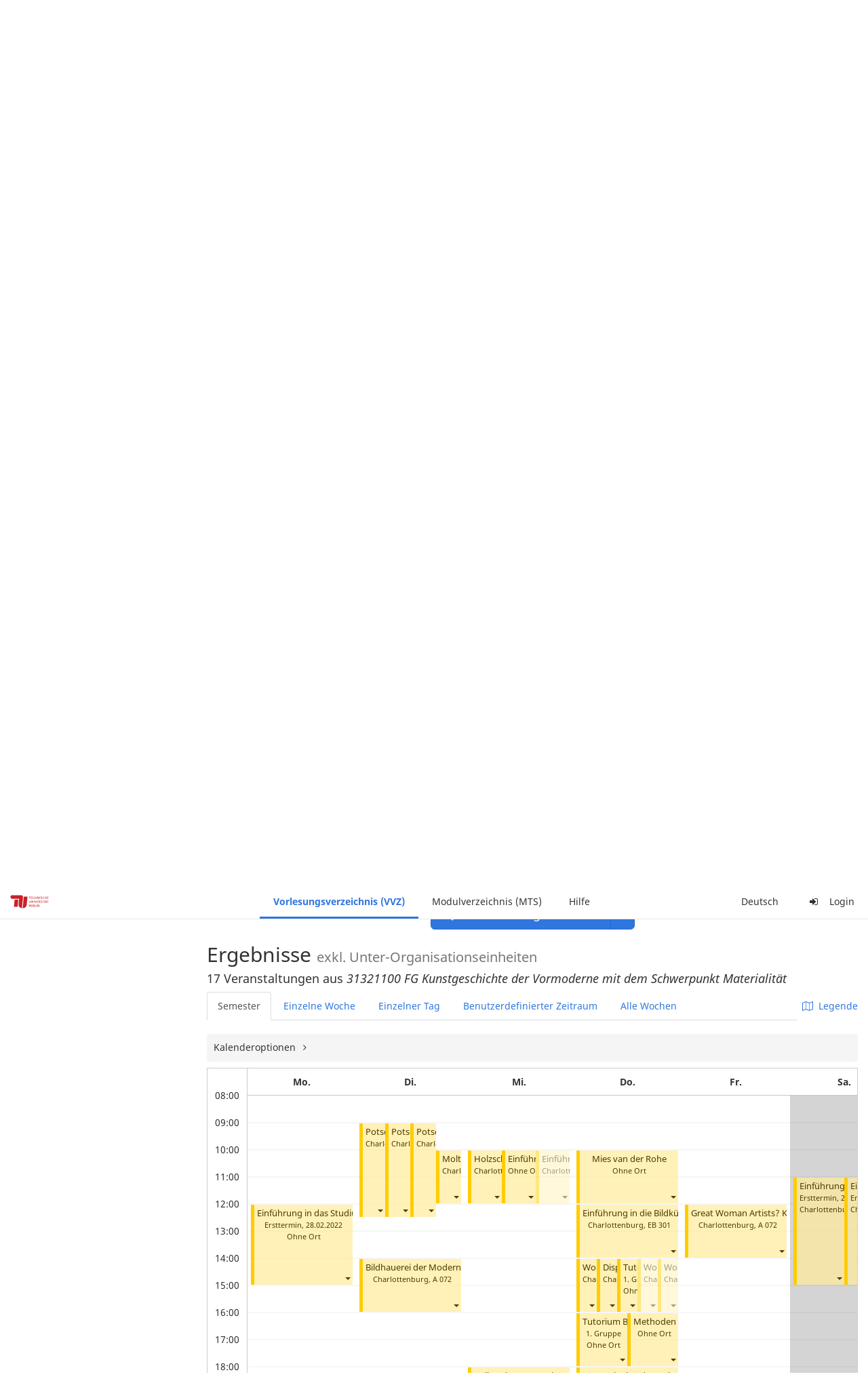

--- FILE ---
content_type: text/html;charset=utf-8
request_url: https://moseskonto.tu-berlin.de/moses/verzeichnis/veranstaltungen/organisationseinheit.html?semester=67&oe=469&search=true&calendarTab=WEEK&dateforweek=2022-02-26
body_size: 51325
content:
<!DOCTYPE html>
<html xmlns="http://www.w3.org/1999/xhtml" lang="de"><head id="j_idt24">
        <meta charset="utf-8" />
        <meta http-equiv="Content-Type" content="text/html; charset=UTF-8" />
        <meta http-equiv="X-UA-Compatible" content="IE=edge" />

        <meta id="mosesMeta" data-server_url="https://moseskonto.tu-berlin.de/moses" />
        <script type="text/javascript">
            const { server_url } = document.getElementById("mosesMeta").dataset
            window.serverUrl = server_url /*_*/

            /*_*/
            window.getResourceRootPath = (match, idx, string) => {
                // replace '/@resource/' with:
                return window.serverUrl + "/javax.faces.resource/"
            }

            async function writeClipboard (elemSelector) {
                const elem = document.querySelector(elemSelector)
                if (!elem) {
                    console.error("element $(\"", elemSelector, "\") not found!", alert("⚠ Fehler"))
                } else if (await writeClipboardText(elem.value || elem.textContent)) !elem.select || elem.select()
            }

            async function writeClipboardText (text) {
                try {
                    await navigator.clipboard.writeText(text)
                    return true
                } catch (error) {
                    prompt("⚠ Fehler: Text konnte nicht kopiert werden!", text)
                    console.error("failed to write to clipboard!", error.message)
                }
            }
        </script>
        <noscript>
            <meta http-equiv="refresh" content="0;url=https://moseskonto.tu-berlin.de/moses/error/noscript.html" />
        </noscript><link type="text/css" rel="stylesheet" href="/moses/javax.faces.resource/theme.css.html;jsessionid=ZeSL2QhmsuewAVKyuRchApRCktT6JLPtAsJNg-_b.moseskonto?ln=primefaces-bootstrap&amp;v=12.0.0&amp;e=12.0.0" /><link type="text/css" rel="stylesheet" href="/moses/javax.faces.resource/primeicons/primeicons.css.html;jsessionid=ZeSL2QhmsuewAVKyuRchApRCktT6JLPtAsJNg-_b.moseskonto?ln=primefaces&amp;v=12.0.0&amp;e=12.0.0" /><script type="text/javascript" src="/moses/javax.faces.resource/jsf.js.html;jsessionid=ZeSL2QhmsuewAVKyuRchApRCktT6JLPtAsJNg-_b.moseskonto?ln=javax.faces&amp;stage=Development"></script><script type="text/javascript" src="/moses/javax.faces.resource/omnifaces.js.html;jsessionid=ZeSL2QhmsuewAVKyuRchApRCktT6JLPtAsJNg-_b.moseskonto?ln=omnifaces&amp;v=3.14.1"></script><link type="text/css" rel="stylesheet" href="/moses/javax.faces.resource/components.css.html;jsessionid=ZeSL2QhmsuewAVKyuRchApRCktT6JLPtAsJNg-_b.moseskonto?ln=primefaces&amp;v=12.0.0&amp;e=12.0.0" /><script type="text/javascript" src="/moses/javax.faces.resource/jquery/jquery.js.html;jsessionid=ZeSL2QhmsuewAVKyuRchApRCktT6JLPtAsJNg-_b.moseskonto?ln=primefaces&amp;v=12.0.0&amp;e=12.0.0"></script><script type="text/javascript" src="/moses/javax.faces.resource/jquery/jquery-plugins.js.html;jsessionid=ZeSL2QhmsuewAVKyuRchApRCktT6JLPtAsJNg-_b.moseskonto?ln=primefaces&amp;v=12.0.0&amp;e=12.0.0"></script><script type="text/javascript" src="/moses/javax.faces.resource/core.js.html;jsessionid=ZeSL2QhmsuewAVKyuRchApRCktT6JLPtAsJNg-_b.moseskonto?ln=primefaces&amp;v=12.0.0&amp;e=12.0.0"></script><script type="text/javascript" src="/moses/javax.faces.resource/components.js.html;jsessionid=ZeSL2QhmsuewAVKyuRchApRCktT6JLPtAsJNg-_b.moseskonto?ln=primefaces&amp;v=12.0.0&amp;e=12.0.0"></script><link type="text/css" rel="stylesheet" href="/moses/javax.faces.resource/toggleswitch/toggleswitch.css.html;jsessionid=ZeSL2QhmsuewAVKyuRchApRCktT6JLPtAsJNg-_b.moseskonto?ln=primefaces&amp;v=12.0.0&amp;e=12.0.0" /><script type="text/javascript" src="/moses/javax.faces.resource/toggleswitch/toggleswitch.js.html;jsessionid=ZeSL2QhmsuewAVKyuRchApRCktT6JLPtAsJNg-_b.moseskonto?ln=primefaces&amp;v=12.0.0&amp;e=12.0.0"></script><script type="text/javascript" src="/moses/javax.faces.resource/touch/touchswipe.js.html;jsessionid=ZeSL2QhmsuewAVKyuRchApRCktT6JLPtAsJNg-_b.moseskonto?ln=primefaces&amp;v=12.0.0&amp;e=12.0.0"></script><link type="text/css" rel="stylesheet" href="/moses/javax.faces.resource/texteditor/texteditor.css.html;jsessionid=ZeSL2QhmsuewAVKyuRchApRCktT6JLPtAsJNg-_b.moseskonto?ln=primefaces&amp;v=12.0.0&amp;e=12.0.0" /><script type="text/javascript" src="/moses/javax.faces.resource/texteditor/texteditor.js.html;jsessionid=ZeSL2QhmsuewAVKyuRchApRCktT6JLPtAsJNg-_b.moseskonto?ln=primefaces&amp;v=12.0.0&amp;e=12.0.0"></script><script type="text/javascript" src="/moses/javax.faces.resource/filedownload/filedownload.js.html;jsessionid=ZeSL2QhmsuewAVKyuRchApRCktT6JLPtAsJNg-_b.moseskonto?ln=primefaces&amp;v=12.0.0&amp;e=12.0.0"></script><script type="text/javascript" src="/moses/javax.faces.resource/shared.js.html;jsessionid=ZeSL2QhmsuewAVKyuRchApRCktT6JLPtAsJNg-_b.moseskonto?ln=dist"></script><script type="text/javascript" src="/moses/javax.faces.resource/style.js.html;jsessionid=ZeSL2QhmsuewAVKyuRchApRCktT6JLPtAsJNg-_b.moseskonto?ln=dist"></script><script type="text/javascript" src="/moses/javax.faces.resource/main.js.html;jsessionid=ZeSL2QhmsuewAVKyuRchApRCktT6JLPtAsJNg-_b.moseskonto?ln=dist"></script><script type="text/javascript" src="/moses/javax.faces.resource/bootstrap.min.js.html;jsessionid=ZeSL2QhmsuewAVKyuRchApRCktT6JLPtAsJNg-_b.moseskonto?ln=js"></script><script type="text/javascript" src="/moses/javax.faces.resource/primefaces-locale.min.js.html;jsessionid=ZeSL2QhmsuewAVKyuRchApRCktT6JLPtAsJNg-_b.moseskonto?ln=js"></script><script type="text/javascript" src="/moses/javax.faces.resource/html2pdf.min.js.html;jsessionid=ZeSL2QhmsuewAVKyuRchApRCktT6JLPtAsJNg-_b.moseskonto?ln=js"></script><script type="text/javascript">if(window.PrimeFaces){PrimeFaces.settings.locale='de';PrimeFaces.settings.viewId='/verzeichnis/veranstaltungen/organisationseinheit.xhtml';PrimeFaces.settings.contextPath='/moses';PrimeFaces.settings.cookiesSecure=false;PrimeFaces.settings.projectStage='Development';}</script>

    <title>Moses - 
        Ansicht nach Organisationseinheit
    </title>

    
    <link rel="apple-touch-icon" href="/moses/docs/images/favicon/apple-touch-icon.png" sizes="180x180" />
    <link rel="icon" type="image/png" href="/moses/docs/images/favicon/favicon-32x32.png" sizes="32x32" />
    <link rel="icon" type="image/png" href="/moses/docs/images/favicon/favicon-16x16.png" sizes="16x16" />
    
    <link crossorigin="use-credentials" rel="manifest" href="/moses/docs/images/favicon/manifest.json" />
    <link rel="mask-icon" href="/moses/docs/images/favicon/safari-pinned-tab.svg" color="#5bbad5" />
    <link rel="shortcut icon" href="/moses/docs/images/favicon/favicon.ico" />
    <meta name="msapplication-config" content="/moses/docs/images/favicon/browserconfig.xml" />

    <meta name="theme-color" content="#2F76DF" />
        <meta name="viewport" content="width=device-width, initial-scale=1" /></head><body>

    <script>
        // Prevent Safari's bfcache:
        // Even-tough all imaginable http response headers that prevent caching are set, Safari still does not reload
        // the page when the browser's back button was used. These stale pages will then result in an immediate timeout
        // exception since Jakarta Faces has discarded the servlet already. The only way to prevent this is to
        // immediately reload the page.
        window.addEventListener("pageshow", function (event) {
            if (event.persisted) {
                window.location.reload()
            }
        })
    </script>
<form id="defaultMessageForm" name="defaultMessageForm" method="post" action="/moses/verzeichnis/veranstaltungen/organisationseinheit.html;jsessionid=ZeSL2QhmsuewAVKyuRchApRCktT6JLPtAsJNg-_b.moseskonto?jfwid=ZeSL2QhmsuewAVKyuRchApRCktT6JLPtAsJNg-_b:0" enctype="application/x-www-form-urlencoded">
<input type="hidden" name="defaultMessageForm" value="defaultMessageForm" />
<div id="defaultMessageForm:defaultMessage">
        <div class="container moses-growl ">

        </div></div><input type="hidden" name="javax.faces.ViewState" id="j_id1:javax.faces.ViewState:0" value="-192705909738209891:-3644990962788952790" autocomplete="off" /><input type="hidden" name="javax.faces.ClientWindow" id="j_id1:javax.faces.ClientWindow:0" value="ZeSL2QhmsuewAVKyuRchApRCktT6JLPtAsJNg-_b:0" autocomplete="off" />
</form>
<form id="confirmDialogForm" name="confirmDialogForm" method="post" action="/moses/verzeichnis/veranstaltungen/organisationseinheit.html;jsessionid=ZeSL2QhmsuewAVKyuRchApRCktT6JLPtAsJNg-_b.moseskonto?jfwid=ZeSL2QhmsuewAVKyuRchApRCktT6JLPtAsJNg-_b:0" enctype="application/x-www-form-urlencoded">
<input type="hidden" name="confirmDialogForm" value="confirmDialogForm" />
<div class="modal modal-confirm fade" tabindex="-1" role="dialog"><div class="modal-dialog"><div class="modal-content"><div class="modal-header"><button type="button" class="close" data-dismiss="modal" aria-label="Abbrechen"><span aria-hidden="aria-hidden" class="fa fa-fw fa-close"></span></button><h4 class="modal-title"><span class="modal-confirm-icon fa fa-fw fa-space fa-warning"></span><span class="modal-confirm-title">Bestätigung</span></h4></div><div class="modal-body"><p class="modal-confirm-message">Sind Sie sich sicher?</p></div><div class="modal-footer"><button type="button" class="btn btn-default modal-confirm-cancel" data-dismiss="modal"><span class="fa fa-space fa-times"></span><span>Abbrechen</span></button><button type="button" class="btn btn-danger modal-confirm-ok" data-dismiss="modal"><span class="fa fa-space fa-check"></span><span>OK</span></button></div></div></div></div><input type="hidden" name="javax.faces.ViewState" id="j_id1:javax.faces.ViewState:1" value="-192705909738209891:-3644990962788952790" autocomplete="off" /><input type="hidden" name="javax.faces.ClientWindow" id="j_id1:javax.faces.ClientWindow:1" value="ZeSL2QhmsuewAVKyuRchApRCktT6JLPtAsJNg-_b:0" autocomplete="off" />
</form>
<form id="popupNotificationForm" name="popupNotificationForm" method="post" action="/moses/verzeichnis/veranstaltungen/organisationseinheit.html;jsessionid=ZeSL2QhmsuewAVKyuRchApRCktT6JLPtAsJNg-_b.moseskonto?jfwid=ZeSL2QhmsuewAVKyuRchApRCktT6JLPtAsJNg-_b:0" enctype="application/x-www-form-urlencoded">
<input type="hidden" name="popupNotificationForm" value="popupNotificationForm" />
<div id="popupNotificationForm:j_idt53" class="modal " aria-hidden="aria-hidden" tabindex="-1" role="dialog"><input id="popupNotificationForm:j_idt53_input" name="popupNotificationForm:j_idt53_input" hidden="true" value="ACCEPTED" onchange="Moses.Component.Modal.update('popupNotificationForm:j_idt53', event)" /><input id="popupNotificationForm:j_idt53_top" name="popupNotificationForm:j_idt53_top" hidden="true" value="" /><input id="popupNotificationForm:j_idt53_left" name="popupNotificationForm:j_idt53_left" hidden="true" value="" /><input id="popupNotificationForm:j_idt53_width" name="popupNotificationForm:j_idt53_width" hidden="true" value="" /><input id="popupNotificationForm:j_idt53_height" name="popupNotificationForm:j_idt53_height" hidden="true" value="" /><div class="modal-dialog modal-md"><div class="modal-content"><div class="modal-header"><button type="button" class="close btn" onclick="Moses.Component.Modal.decline('popupNotificationForm:j_idt53', event)" aria-label="Abbrechen"><span aria-hidden="aria-hidden" class="ic-close-big"></span></button><h4 class="modal-title"></h4></div><div class="modal-body"></div></div></div><script>Moses.Component.Modal.restore('popupNotificationForm:j_idt53', {'backdrop':'true','keyboard':true,'draggable':false,'dragged':false,'styleTop':'','styleLeft':'','resizable':false,'resized':false,'styleWidth':'','styleHeight':'','collapse':false,'show':false})</script></div><input type="hidden" name="javax.faces.ViewState" id="j_id1:javax.faces.ViewState:2" value="-192705909738209891:-3644990962788952790" autocomplete="off" /><input type="hidden" name="javax.faces.ClientWindow" id="j_id1:javax.faces.ClientWindow:2" value="ZeSL2QhmsuewAVKyuRchApRCktT6JLPtAsJNg-_b:0" autocomplete="off" />
</form>


    <div id="loading-indicator"></div>

    <header id="header">
        <a href="https://moseskonto.tu-berlin.de/moses/index.html" id="header-logo">
            <img src="/moses/docs/images/template/university-logo.svg" alt="Technische Universität Berlin Logo" />
        </a>

        <nav id="nav-top"></nav>
    </header>

    <div id="header-border"></div>


    <aside id="aside">
        <nav id="nav-aside"></nav>
    </aside>

    <main id="content" class="container-fluid"><div id="page-title" class="page-header">

            <ol class="breadcrumb">
                    <li><a href="https://moseskonto.tu-berlin.de/moses/verzeichnis/index.html">Vorlesungsverzeichnis (VVZ)</a>
                    </li>
                    <li><a href="https://moseskonto.tu-berlin.de/moses/verzeichnis/veranstaltungen/index.html">Veranstaltungssuche</a>
                    </li>
                    <li><a href=";jsessionid=ZeSL2QhmsuewAVKyuRchApRCktT6JLPtAsJNg-_b.moseskonto#">Nach Organisationseinheit</a>
                    </li>
            </ol>

            <h1>
        Ansicht nach Organisationseinheit
    
            </h1></div>
<form id="main-form" name="main-form" method="post" action="/moses/verzeichnis/veranstaltungen/organisationseinheit.html;jsessionid=ZeSL2QhmsuewAVKyuRchApRCktT6JLPtAsJNg-_b.moseskonto?jfwid=ZeSL2QhmsuewAVKyuRchApRCktT6JLPtAsJNg-_b:0" enctype="application/x-www-form-urlencoded">
<input type="hidden" name="main-form" value="main-form" />
<div>
            <div class="row">
                <div class="col-md-6"><div id="main-form:j_idt79:semester-picker:semester-repeat" style="width: 100%; overflow-x: auto;"><div>
                <label>Semester</label><br />
                <div class="form-group btn-group"><div id="main-form:j_idt79:semester-picker:j_idt84" class="btn-group null" data-testid="semester-picker-select-one-button"><div class="btn btn-default active" tabindex="0" title=""><input id="main-form:j_idt79:semester-picker:j_idt84:0" name="main-form:j_idt79:semester-picker:j_idt84" type="radio" value="67" class="ui-helper-hidden-accessible" tabindex="-1" checked="checked" aria-required="true" />WiSe 2021/22</div><div class="btn btn-default" tabindex="0" title=""><input id="main-form:j_idt79:semester-picker:j_idt84:1" name="main-form:j_idt79:semester-picker:j_idt84" type="radio" value="74" class="ui-helper-hidden-accessible" tabindex="-1" aria-required="true" />SoSe 2025</div><div class="btn btn-default" tabindex="0" title=""><input id="main-form:j_idt79:semester-picker:j_idt84:2" name="main-form:j_idt79:semester-picker:j_idt84" type="radio" value="75" class="ui-helper-hidden-accessible" tabindex="-1" aria-required="true" />WiSe 2025/26</div><div class="btn btn-default disabled ui-state-disabled" tabindex="0" title="Verfügbar ab 01.03.2026"><input id="main-form:j_idt79:semester-picker:j_idt84:3" name="main-form:j_idt79:semester-picker:j_idt84" type="radio" value="76" class="ui-helper-hidden-accessible" tabindex="-1" aria-required="true" />SoSe 2026</div></div><script id="main-form:j_idt79:semester-picker:j_idt84_s" type="text/javascript">$(function(){PrimeFaces.cw("SelectOneButton","widget_main_form_j_idt79_semester_picker_j_idt84",{id:"main-form:j_idt79:semester-picker:j_idt84",behaviors:{change:function(ext,event) {PrimeFaces.ab({s:"main-form:j_idt79:semester-picker:j_idt84",e:"change",f:"main-form",p:"main-form:j_idt79:semester-picker:j_idt84",u:"main-form main-form:j_idt79:szenario-predicate main-form:j_idt79:semester-picker:semester-repeat"},ext);}}});});</script><a id="main-form:j_idt79:semester-picker:j_idt86" href="#" class="ui-commandlink ui-widget btn btn-default" onclick="PrimeFaces.ab({s:&quot;main-form:j_idt79:semester-picker:j_idt86&quot;,f:&quot;main-form&quot;,p:&quot;main-form:j_idt79:semester-picker:j_idt86&quot;,u:&quot;main-form:j_idt79:semester-picker:semester-repeat&quot;,ps:true});return false;" data-testid="semester-picker-expand-button"><i>Mehr...</i>
                    </a><script id="main-form:j_idt79:semester-picker:j_idt86_s" type="text/javascript">$(function(){PrimeFaces.cw("CommandLink","widget_main_form_j_idt79_semester_picker_j_idt86",{id:"main-form:j_idt79:semester-picker:j_idt86"});});</script>
                </div></div></div>
                </div>

                <div class="col-md-6">
                </div>
            </div>

            
            <script type="text/javascript">
                $(document).on('click', '.dropdown-menu', function (e) {
                    e.stopPropagation();
                });
            </script>

            
            <div id="extended-options-wrapper" data-testid="calendar-view-base-extended-options-wrapper">
                <div class="row">
                    <div class="col-md-6"><div class="form-group"><a id="main-form:j_idt79:btn-interval-predicate" href="#" class="ui-commandlink ui-widget" onclick="PrimeFaces.ab({s:&quot;main-form:j_idt79:btn-interval-predicate&quot;,f:&quot;main-form&quot;,p:&quot;main-form:j_idt79:btn-interval-predicate&quot;,u:&quot;main-form main-form:j_idt79:btn-interval-predicate main-form:j_idt79:semester-picker main-form:j_idt79:interval-selection&quot;,ps:true});return false;" data-testid="btn-interval-predicate"><span class="fa fam-uncollapse fa-space"></span>  <span> Genauen Zeitraum angeben </span> 
                            </a><script id="main-form:j_idt79:btn-interval-predicate_s" type="text/javascript">$(function(){PrimeFaces.cw("CommandLink","widget_main_form_j_idt79_btn_interval_predicate",{id:"main-form:j_idt79:btn-interval-predicate"});});</script></div>
                    </div>
                </div><div id="main-form:j_idt79:interval-selection" data-testid="calendar-view-base-interval-selection"></div>
                    <div class="row">
                        <div class="col-md-6">
                            <div class="form-group"><a id="main-form:j_idt79:btn-extended" href="#" class="ui-commandlink ui-widget" onclick="PrimeFaces.ab({s:&quot;main-form:j_idt79:btn-extended&quot;,f:&quot;main-form&quot;,p:&quot;main-form:j_idt79:btn-extended&quot;,u:&quot;main-form main-form:j_idt79:btn-extended main-form:j_idt79:extended&quot;,ps:true});return false;" data-testid="btn-extended"><span class="fa fam-uncollapse fa-space"></span>  Erweiterte Optionen
                                </a><script id="main-form:j_idt79:btn-extended_s" type="text/javascript">$(function(){PrimeFaces.cw("CommandLink","widget_main_form_j_idt79_btn_extended",{id:"main-form:j_idt79:btn-extended"});});</script>
                            </div>
                        </div>
                    </div><div id="main-form:j_idt79:extended"></div>
            </div></div><div id="main-form:j_idt79:view-base-raum-aendern-modal"></div><div id="main-form:j_idt79:view-base-dozierende-modal"></div><div id="main-form:j_idt79:view-base-delete-modal"></div><div id="main-form:j_idt79:view-base-kommentar-modal"></div><div id="main-form:j_idt79:view-base-buchung-lve-modal"></div><div id="main-form:j_idt79:view-base-buchung-notiz-modal"></div><div id="main-form:j_idt79:view-base-label-modal"></div><div id="main-form:j_idt79:view-base-curriculum-conflicts-modal"></div><div id="main-form:j_idt79:view-base-cal-export-modal"></div><div id="main-form:j_idt79:view-base-pvhinweis-modal"><div id="main-form:j_idt79:hinweis-modal:hinweis-modal" class="modal " tabindex="-1" role="dialog"><input id="main-form:j_idt79:hinweis-modal:hinweis-modal_input" name="main-form:j_idt79:hinweis-modal:hinweis-modal_input" hidden="true" onchange="Moses.Component.Modal.update('main-form:j_idt79:hinweis-modal:hinweis-modal', event)" /><input id="main-form:j_idt79:hinweis-modal:hinweis-modal_top" name="main-form:j_idt79:hinweis-modal:hinweis-modal_top" hidden="true" value="" /><input id="main-form:j_idt79:hinweis-modal:hinweis-modal_left" name="main-form:j_idt79:hinweis-modal:hinweis-modal_left" hidden="true" value="" /><input id="main-form:j_idt79:hinweis-modal:hinweis-modal_width" name="main-form:j_idt79:hinweis-modal:hinweis-modal_width" hidden="true" value="" /><input id="main-form:j_idt79:hinweis-modal:hinweis-modal_height" name="main-form:j_idt79:hinweis-modal:hinweis-modal_height" hidden="true" value="" /><div class="modal-dialog modal-fullscreen"><div class="modal-content"><div class="modal-header"><button type="button" class="close btn" onclick="Moses.Component.Modal.decline('main-form:j_idt79:hinweis-modal:hinweis-modal', event)" aria-label="Abbrechen"><span aria-hidden="aria-hidden" class="ic-close-big"></span></button><h4 class="modal-title">Wichtiger Hinweis zur Anmeldung</h4></div><div class="modal-body">

            <div class="form-group">Bitte beachten Sie: Einige der von Ihnen hinzugefügten Veranstaltungen sind Teil eines Platzvergabeverfahrens und daher teilnahmebeschränkt. Nachfolgend finden Sie eine Übersicht der betroffenen Veranstaltungen und der zugehörigen Wahlen:

                <div class="gutter-v-3"></div>

            </div></div><div class="modal-footer"><a id="main-form:j_idt79:hinweis-modal:j_idt5065" href="#" class="ui-commandlink ui-widget btn btn-default" onclick="PrimeFaces.ab({s:&quot;main-form:j_idt79:hinweis-modal:j_idt5065&quot;,f:&quot;main-form&quot;,p:&quot;main-form:j_idt79:hinweis-modal:j_idt5065&quot;,u:&quot;main-form&quot;,ps:true});return false;"><span class="ic-cancel-big ic-space-r"></span>OK
                </a><script id="main-form:j_idt79:hinweis-modal:j_idt5065_s" type="text/javascript">$(function(){PrimeFaces.cw("CommandLink","widget_main_form_j_idt79_hinweis_modal_j_idt5065",{id:"main-form:j_idt79:hinweis-modal:j_idt5065"});});</script></div></div></div><script>Moses.Component.Modal.restore('main-form:j_idt79:hinweis-modal:hinweis-modal', {'backdrop':'true','keyboard':true,'draggable':false,'dragged':false,'styleTop':'','styleLeft':'','resizable':false,'resized':false,'styleWidth':'','styleHeight':'','collapse':false,'show':false})</script></div></div>
            <hr /><div id="main-form:autocomplete-oe" class="form-group">
                <label>Organisationseinheiten</label><div id="main-form:j_idt5069" class="ui-autocomplete ui-autocomplete-multiple form-control"><ul class="ui-autocomplete-multiple-container ui-widget ui-inputfield ui-state-default ui-corner-all"><li data-token-value="469" class="ui-autocomplete-token ui-state-active ui-corner-all"><span class="ui-autocomplete-token-label">↳         31321100 FG Kunstgeschichte der Vormoderne mit dem Schwerpunkt Materialität</span><span class="ui-autocomplete-token-icon ui-icon ui-icon-close"></span></li><li class="ui-autocomplete-input-token"><input type="text" id="main-form:j_idt5069_input" name="main-form:j_idt5069_input" autocomplete="off" placeholder="Nach Organisationseinheiten suchen..." /></li></ul><span id="main-form:j_idt5069_panel" class="ui-autocomplete-panel ui-widget-content ui-corner-all ui-helper-hidden ui-shadow ui-input-overlay" role="listbox" tabindex="-1"></span><select id="main-form:j_idt5069_hinput" name="main-form:j_idt5069_hinput" multiple="multiple" class="ui-helper-hidden-accessible" tabindex="-1" aria-hidden="true"><option value="469" selected="selected"></option></select></div><script id="main-form:j_idt5069_s" type="text/javascript">$(function(){PrimeFaces.cw("AutoComplete","widget_main_form_j_idt5069",{id:"main-form:j_idt5069",delay:300,multiple:true,appendTo:"@(body)",unique:true,queryMode:"server",moreText:"...",hasFooter:false,behaviors:{itemSelect:function(ext,event) {PrimeFaces.ab({s:"main-form:j_idt5069",e:"itemSelect",f:"main-form",p:"main-form:j_idt5069",u:"main-form"},ext);},itemUnselect:function(ext,event) {PrimeFaces.ab({s:"main-form:j_idt5069",e:"itemUnselect",f:"main-form",p:"main-form:j_idt5069",u:"main-form"},ext);}}});});</script></div>

            <p>
                Alternativ zum Suchfeld, können Sie auch hier Organisationseinheiten auswählen. Mehrere Organisationseinheiten können gemeinsam betrachtet werden, wenn Sie mit gedrückter Ctrl- bzw. Cmd-Taste öfters klicken oder die erste sowie letzte Zeile mit der Umschalt- bzw. Shift-Taste markieren.
            </p><div id="main-form:oe-tree-search" style="overflow-x: auto;"><div id="main-form:j_idt5071" class="ui-tree ui-widget ui-widget-content ui-corner-all" role="tree" aria-multiselectable="true" style="border: 0px solid !important; width: 100%; margin-bottom: 20px;"><ul tabindex="0" class="ui-tree-container"><li id="main-form:j_idt5071:0" data-rowkey="0" data-nodetype="default" class="ui-treenode-unselected ui-treenode ui-treenode-parent"><div class="ui-treenode-content ui-tree-selectable" role="treeitem" tabindex="-1" aria-expanded="true" aria-selected="false"><span class="ui-tree-toggler ui-icon ui-icon-triangle-1-s"></span><span></span><span class="ui-treenode-label ui-corner-all">
                    <span>
                        Technische Universität Berlin
                    </span></span></div><ul class="ui-treenode-children" role="group"><li id="main-form:j_idt5071:0_0" data-rowkey="0_0" data-nodetype="default" class="ui-treenode-unselected ui-treenode ui-treenode-leaf"><div class="ui-treenode-content ui-tree-selectable" role="treeitem" tabindex="-1" aria-expanded="false" aria-selected="false"><span class="ui-treenode-leaf-icon"></span><span></span><span class="ui-treenode-label ui-corner-all">
                    <span>
                        Fachtechnik
                    </span></span></div><ul class="ui-treenode-children" role="group" style="display:none"></ul></li><li id="main-form:j_idt5071:0_1" data-rowkey="0_1" data-nodetype="default" class="ui-treenode-unselected ui-treenode ui-treenode-parent"><div class="ui-treenode-content ui-tree-selectable" role="treeitem" tabindex="-1" aria-expanded="true" aria-selected="false"><span class="ui-tree-toggler ui-icon ui-icon-triangle-1-s"></span><span></span><span class="ui-treenode-label ui-corner-all">
                    <span>
                        Fakultät I
                    </span></span></div><ul class="ui-treenode-children" role="group"><li id="main-form:j_idt5071:0_1_0" data-rowkey="0_1_0" data-nodetype="default" class="ui-treenode-unselected ui-treenode ui-treenode-leaf"><div class="ui-treenode-content ui-tree-selectable" role="treeitem" tabindex="-1" aria-expanded="false" aria-selected="false"><span class="ui-treenode-leaf-icon"></span><span></span><span class="ui-treenode-label ui-corner-all">
                    <span>
                        31211000 Fakultäts-Service-Center (FSC)
                    </span></span></div><ul class="ui-treenode-children" role="group" style="display:none"></ul></li><li id="main-form:j_idt5071:0_1_1" data-rowkey="0_1_1" data-nodetype="default" class="ui-treenode-unselected ui-treenode ui-treenode-leaf"><div class="ui-treenode-content ui-tree-selectable" role="treeitem" tabindex="-1" aria-expanded="false" aria-selected="false"><span class="ui-treenode-leaf-icon"></span><span></span><span class="ui-treenode-label ui-corner-all">
                    <span>
                        Fakultätsverwaltung Fak.I
                    </span></span></div><ul class="ui-treenode-children" role="group" style="display:none"></ul></li><li id="main-form:j_idt5071:0_1_2" data-rowkey="0_1_2" data-nodetype="default" class="ui-treenode-unselected ui-treenode ui-treenode-parent"><div class="ui-treenode-content ui-tree-selectable" role="treeitem" tabindex="-1" aria-expanded="false" aria-selected="false"><span class="ui-tree-toggler ui-icon ui-icon-triangle-1-e"></span><span></span><span class="ui-treenode-label ui-corner-all">
                    <span>
                        Institut für Berufliche Bildung und Arbeitslehre (IBBA)
                    </span></span></div><ul class="ui-treenode-children" role="group" style="display:none"><li id="main-form:j_idt5071:0_1_2_0" data-rowkey="0_1_2_0" data-nodetype="default" class="ui-treenode-unselected ui-treenode ui-treenode-leaf"><div class="ui-treenode-content ui-tree-selectable" role="treeitem" tabindex="-1" aria-expanded="false" aria-selected="false"><span class="ui-treenode-leaf-icon"></span><span></span><span class="ui-treenode-label ui-corner-all">
                    <span>
                        31361200 FG Fachdidaktik Elektro-, Fahrzeug-, Informations-, Medien- und Metalltechnik
                    </span></span></div><ul class="ui-treenode-children" role="group" style="display:none"></ul></li><li id="main-form:j_idt5071:0_1_2_1" data-rowkey="0_1_2_1" data-nodetype="default" class="ui-treenode-unselected ui-treenode ui-treenode-leaf"><div class="ui-treenode-content ui-tree-selectable" role="treeitem" tabindex="-1" aria-expanded="false" aria-selected="false"><span class="ui-treenode-leaf-icon"></span><span></span><span class="ui-treenode-label ui-corner-all">
                    <span>
                        31361300 FG Fachdidaktik der beruflichen Fachrichtungen Bautechnik, Vermessungstechnik und Landschaftsgestaltung
                    </span></span></div><ul class="ui-treenode-children" role="group" style="display:none"></ul></li><li id="main-form:j_idt5071:0_1_2_2" data-rowkey="0_1_2_2" data-nodetype="default" class="ui-treenode-unselected ui-treenode ui-treenode-leaf"><div class="ui-treenode-content ui-tree-selectable" role="treeitem" tabindex="-1" aria-expanded="false" aria-selected="false"><span class="ui-treenode-leaf-icon"></span><span></span><span class="ui-treenode-label ui-corner-all">
                    <span>
                        31361400 FG Arbeitslehre/Technik und Partizipation (ArTe) 
                    </span></span></div><ul class="ui-treenode-children" role="group" style="display:none"></ul></li><li id="main-form:j_idt5071:0_1_2_3" data-rowkey="0_1_2_3" data-nodetype="default" class="ui-treenode-unselected ui-treenode ui-treenode-leaf"><div class="ui-treenode-content ui-tree-selectable" role="treeitem" tabindex="-1" aria-expanded="false" aria-selected="false"><span class="ui-treenode-leaf-icon"></span><span></span><span class="ui-treenode-label ui-corner-all">
                    <span>
                        31361500 FG Fachdidaktik Arbeitslehre (ALFA)
                    </span></span></div><ul class="ui-treenode-children" role="group" style="display:none"></ul></li><li id="main-form:j_idt5071:0_1_2_4" data-rowkey="0_1_2_4" data-nodetype="default" class="ui-treenode-unselected ui-treenode ui-treenode-leaf"><div class="ui-treenode-content ui-tree-selectable" role="treeitem" tabindex="-1" aria-expanded="false" aria-selected="false"><span class="ui-treenode-leaf-icon"></span><span></span><span class="ui-treenode-label ui-corner-all">
                    <span>
                        31361600 FG Arbeitslehre/Ökonomie und Nachhaltiger Konsum (ALÖNK)
                    </span></span></div><ul class="ui-treenode-children" role="group" style="display:none"></ul></li><li id="main-form:j_idt5071:0_1_2_5" data-rowkey="0_1_2_5" data-nodetype="default" class="ui-treenode-unselected ui-treenode ui-treenode-leaf"><div class="ui-treenode-content ui-tree-selectable" role="treeitem" tabindex="-1" aria-expanded="false" aria-selected="false"><span class="ui-treenode-leaf-icon"></span><span></span><span class="ui-treenode-label ui-corner-all">
                    <span>
                        31361800 FG Bildung für Nachhaltige Ernährung und Lebensmittelwissenschaft (B!NErLe)
                    </span></span></div><ul class="ui-treenode-children" role="group" style="display:none"></ul></li><li id="main-form:j_idt5071:0_1_2_6" data-rowkey="0_1_2_6" data-nodetype="default" class="ui-treenode-unselected ui-treenode ui-treenode-leaf"><div class="ui-treenode-content ui-tree-selectable" role="treeitem" tabindex="-1" aria-expanded="false" aria-selected="false"><span class="ui-treenode-leaf-icon"></span><span></span><span class="ui-treenode-label ui-corner-all">
                    <span>
                        31361820 - pane - Soziale, ökonomische und ökologische Effekte von partizipativer, nachhaltiger Lebensmittelerzeugung (PLN)
                    </span></span></div><ul class="ui-treenode-children" role="group" style="display:none"></ul></li><li id="main-form:j_idt5071:0_1_2_7" data-rowkey="0_1_2_7" data-nodetype="default" class="ui-treenode-unselected ui-treenode ui-treenode-leaf"><div class="ui-treenode-content ui-tree-selectable" role="treeitem" tabindex="-1" aria-expanded="false" aria-selected="false"><span class="ui-treenode-leaf-icon"></span><span></span><span class="ui-treenode-label ui-corner-all">
                    <span>
                        31361900 FG Sozial-ökologische Transformation
                    </span></span></div><ul class="ui-treenode-children" role="group" style="display:none"></ul></li><li id="main-form:j_idt5071:0_1_2_8" data-rowkey="0_1_2_8" data-nodetype="default" class="ui-treenode-unselected ui-treenode ui-treenode-leaf"><div class="ui-treenode-content ui-tree-selectable" role="treeitem" tabindex="-1" aria-expanded="false" aria-selected="false"><span class="ui-treenode-leaf-icon"></span><span></span><span class="ui-treenode-label ui-corner-all">
                    <span>
                        31362000 FG Nachhaltige Mobilität und transdisziplinäre Forschungsmethoden (NaMo)
                    </span></span></div><ul class="ui-treenode-children" role="group" style="display:none"></ul></li></ul></li><li id="main-form:j_idt5071:0_1_3" data-rowkey="0_1_3" data-nodetype="default" class="ui-treenode-unselected ui-treenode ui-treenode-parent"><div class="ui-treenode-content ui-tree-selectable" role="treeitem" tabindex="-1" aria-expanded="false" aria-selected="false"><span class="ui-tree-toggler ui-icon ui-icon-triangle-1-e"></span><span></span><span class="ui-treenode-label ui-corner-all">
                    <span>
                        Institut für Erziehungswissenschaft
                    </span></span></div><ul class="ui-treenode-children" role="group" style="display:none"><li id="main-form:j_idt5071:0_1_3_0" data-rowkey="0_1_3_0" data-nodetype="default" class="ui-treenode-unselected ui-treenode ui-treenode-leaf"><div class="ui-treenode-content ui-tree-selectable" role="treeitem" tabindex="-1" aria-expanded="false" aria-selected="false"><span class="ui-treenode-leaf-icon"></span><span></span><span class="ui-treenode-label ui-corner-all">
                    <span>
                        01341700 FG Erziehungswissenschaft - Schulorganisation
                    </span></span></div><ul class="ui-treenode-children" role="group" style="display:none"></ul></li><li id="main-form:j_idt5071:0_1_3_1" data-rowkey="0_1_3_1" data-nodetype="default" class="ui-treenode-unselected ui-treenode ui-treenode-leaf"><div class="ui-treenode-content ui-tree-selectable" role="treeitem" tabindex="-1" aria-expanded="false" aria-selected="false"><span class="ui-treenode-leaf-icon"></span><span></span><span class="ui-treenode-label ui-corner-all">
                    <span>
                        31341100 FG Erziehungswissenschaft - Interkulturelle Erziehung
                    </span></span></div><ul class="ui-treenode-children" role="group" style="display:none"></ul></li><li id="main-form:j_idt5071:0_1_3_2" data-rowkey="0_1_3_2" data-nodetype="default" class="ui-treenode-unselected ui-treenode ui-treenode-leaf"><div class="ui-treenode-content ui-tree-selectable" role="treeitem" tabindex="-1" aria-expanded="false" aria-selected="false"><span class="ui-treenode-leaf-icon"></span><span></span><span class="ui-treenode-label ui-corner-all">
                    <span>
                        31341200 FG Allgemeine und historische Erziehungswissenschaft mit den Schwerpunkten Technik, Gender und Arbeitswelten
                    </span></span></div><ul class="ui-treenode-children" role="group" style="display:none"></ul></li><li id="main-form:j_idt5071:0_1_3_3" data-rowkey="0_1_3_3" data-nodetype="default" class="ui-treenode-unselected ui-treenode ui-treenode-leaf"><div class="ui-treenode-content ui-tree-selectable" role="treeitem" tabindex="-1" aria-expanded="false" aria-selected="false"><span class="ui-treenode-leaf-icon"></span><span></span><span class="ui-treenode-label ui-corner-all">
                    <span>
                        31341300 FG Pädagogische Psychologie
                    </span></span></div><ul class="ui-treenode-children" role="group" style="display:none"></ul></li><li id="main-form:j_idt5071:0_1_3_4" data-rowkey="0_1_3_4" data-nodetype="default" class="ui-treenode-unselected ui-treenode ui-treenode-leaf"><div class="ui-treenode-content ui-tree-selectable" role="treeitem" tabindex="-1" aria-expanded="false" aria-selected="false"><span class="ui-treenode-leaf-icon"></span><span></span><span class="ui-treenode-label ui-corner-all">
                    <span>
                        31341400 FG Erziehungswissenschaft/Schulpädagogik und Berufspädagogik
                    </span></span></div><ul class="ui-treenode-children" role="group" style="display:none"></ul></li><li id="main-form:j_idt5071:0_1_3_5" data-rowkey="0_1_3_5" data-nodetype="default" class="ui-treenode-unselected ui-treenode ui-treenode-leaf"><div class="ui-treenode-content ui-tree-selectable" role="treeitem" tabindex="-1" aria-expanded="false" aria-selected="false"><span class="ui-treenode-leaf-icon"></span><span></span><span class="ui-treenode-label ui-corner-all">
                    <span>
                        31341500 FG Erziehungswissenschaft - Allgemeine Didaktik
                    </span></span></div><ul class="ui-treenode-children" role="group" style="display:none"></ul></li><li id="main-form:j_idt5071:0_1_3_6" data-rowkey="0_1_3_6" data-nodetype="default" class="ui-treenode-unselected ui-treenode ui-treenode-leaf"><div class="ui-treenode-content ui-tree-selectable" role="treeitem" tabindex="-1" aria-expanded="false" aria-selected="false"><span class="ui-treenode-leaf-icon"></span><span></span><span class="ui-treenode-label ui-corner-all">
                    <span>
                        31341600 FG Hochschulbildung im Kontext von digitalem Wandel und Diversität
                    </span></span></div><ul class="ui-treenode-children" role="group" style="display:none"></ul></li><li id="main-form:j_idt5071:0_1_3_7" data-rowkey="0_1_3_7" data-nodetype="default" class="ui-treenode-unselected ui-treenode ui-treenode-leaf"><div class="ui-treenode-content ui-tree-selectable" role="treeitem" tabindex="-1" aria-expanded="false" aria-selected="false"><span class="ui-treenode-leaf-icon"></span><span></span><span class="ui-treenode-label ui-corner-all">
                    <span>
                        31341700 FG Erziehungswissenschaft - Lehren und Lernen in der Migrationsgesellschaft
                    </span></span></div><ul class="ui-treenode-children" role="group" style="display:none"></ul></li><li id="main-form:j_idt5071:0_1_3_8" data-rowkey="0_1_3_8" data-nodetype="default" class="ui-treenode-unselected ui-treenode ui-treenode-leaf"><div class="ui-treenode-content ui-tree-selectable" role="treeitem" tabindex="-1" aria-expanded="false" aria-selected="false"><span class="ui-treenode-leaf-icon"></span><span></span><span class="ui-treenode-label ui-corner-all">
                    <span>
                        31341800 FG Bildung in der digitalen Welt / Medienbildung
                    </span></span></div><ul class="ui-treenode-children" role="group" style="display:none"></ul></li></ul></li><li id="main-form:j_idt5071:0_1_4" data-rowkey="0_1_4" data-nodetype="default" class="ui-treenode-unselected ui-treenode ui-treenode-parent"><div class="ui-treenode-content ui-tree-selectable" role="treeitem" tabindex="-1" aria-expanded="false" aria-selected="false"><span class="ui-tree-toggler ui-icon ui-icon-triangle-1-e"></span><span></span><span class="ui-treenode-label ui-corner-all">
                    <span>
                        Institut für Gesellschaftwissenschaften und historisch-politische Bildung
                    </span></span></div><ul class="ui-treenode-children" role="group" style="display:none"><li id="main-form:j_idt5071:0_1_4_0" data-rowkey="0_1_4_0" data-nodetype="default" class="ui-treenode-unselected ui-treenode ui-treenode-leaf"><div class="ui-treenode-content ui-tree-selectable" role="treeitem" tabindex="-1" aria-expanded="false" aria-selected="false"><span class="ui-treenode-leaf-icon"></span><span></span><span class="ui-treenode-label ui-corner-all">
                    <span>
                        31331120 FG Politikwissenschaft Schwerpunkt Politische Theorie und Ideengeschichte
                    </span></span></div><ul class="ui-treenode-children" role="group" style="display:none"></ul></li><li id="main-form:j_idt5071:0_1_4_1" data-rowkey="0_1_4_1" data-nodetype="default" class="ui-treenode-unselected ui-treenode ui-treenode-leaf"><div class="ui-treenode-content ui-tree-selectable" role="treeitem" tabindex="-1" aria-expanded="false" aria-selected="false"><span class="ui-treenode-leaf-icon"></span><span></span><span class="ui-treenode-label ui-corner-all">
                    <span>
                        31331500 FG Didaktik der Biologie
                    </span></span></div><ul class="ui-treenode-children" role="group" style="display:none"></ul></li></ul></li><li id="main-form:j_idt5071:0_1_5" data-rowkey="0_1_5" data-nodetype="default" class="ui-treenode-unselected ui-treenode ui-treenode-parent"><div class="ui-treenode-content ui-tree-selectable" role="treeitem" tabindex="-1" aria-expanded="true" aria-selected="false"><span class="ui-tree-toggler ui-icon ui-icon-triangle-1-s"></span><span></span><span class="ui-treenode-label ui-corner-all">
                    <span>
                        Institut für Kunstwissenschaft und Historische Urbanistik
                    </span></span></div><ul class="ui-treenode-children" role="group"><li id="main-form:j_idt5071:0_1_5_0" data-rowkey="0_1_5_0" data-nodetype="default" class="ui-treenode-selected ui-treenode ui-treenode-leaf"><div class="ui-treenode-content ui-tree-selectable ui-state-highlight" role="treeitem" tabindex="-1" aria-expanded="false" aria-selected="true"><span class="ui-treenode-leaf-icon"></span><span></span><span class="ui-treenode-label ui-corner-all">
                    <span>
                        31321100 FG Kunstgeschichte der Vormoderne mit dem Schwerpunkt Materialität
                    </span></span></div><ul class="ui-treenode-children" role="group" style="display:none"></ul></li><li id="main-form:j_idt5071:0_1_5_1" data-rowkey="0_1_5_1" data-nodetype="default" class="ui-treenode-unselected ui-treenode ui-treenode-leaf"><div class="ui-treenode-content ui-tree-selectable" role="treeitem" tabindex="-1" aria-expanded="false" aria-selected="false"><span class="ui-treenode-leaf-icon"></span><span></span><span class="ui-treenode-label ui-corner-all">
                    <span>
                        31321600 FG Neuere und Neueste Geschichte, Stadtgeschichte
                    </span></span></div><ul class="ui-treenode-children" role="group" style="display:none"></ul></li><li id="main-form:j_idt5071:0_1_5_2" data-rowkey="0_1_5_2" data-nodetype="default" class="ui-treenode-unselected ui-treenode ui-treenode-leaf"><div class="ui-treenode-content ui-tree-selectable" role="treeitem" tabindex="-1" aria-expanded="false" aria-selected="false"><span class="ui-treenode-leaf-icon"></span><span></span><span class="ui-treenode-label ui-corner-all">
                    <span>
                        31321800 FG Kunstgeschichte der Moderne mit Schwerpunkt Wissenskulturen/Institutionsgeschichte/Kunstgeschichte
                    </span></span></div><ul class="ui-treenode-children" role="group" style="display:none"></ul></li><li id="main-form:j_idt5071:0_1_5_3" data-rowkey="0_1_5_3" data-nodetype="default" class="ui-treenode-unselected ui-treenode ui-treenode-leaf"><div class="ui-treenode-content ui-tree-selectable" role="treeitem" tabindex="-1" aria-expanded="false" aria-selected="false"><span class="ui-treenode-leaf-icon"></span><span></span><span class="ui-treenode-label ui-corner-all">
                    <span>
                        31322200 FG Digitale Provenienzforschung / Digital Provenience
                    </span></span></div><ul class="ui-treenode-children" role="group" style="display:none"></ul></li><li id="main-form:j_idt5071:0_1_5_4" data-rowkey="0_1_5_4" data-nodetype="default" class="ui-treenode-unselected ui-treenode ui-treenode-leaf"><div class="ui-treenode-content ui-tree-selectable" role="treeitem" tabindex="-1" aria-expanded="false" aria-selected="false"><span class="ui-treenode-leaf-icon"></span><span></span><span class="ui-treenode-label ui-corner-all">
                    <span>
                        31324400 FG Kunstgeschichte Ostmitteleuropas mit dem Schwerpunkt Regionen des gemeinsamen Kulturerbes
                    </span></span></div><ul class="ui-treenode-children" role="group" style="display:none"></ul></li></ul></li><li id="main-form:j_idt5071:0_1_6" data-rowkey="0_1_6" data-nodetype="default" class="ui-treenode-unselected ui-treenode ui-treenode-parent"><div class="ui-treenode-content ui-tree-selectable" role="treeitem" tabindex="-1" aria-expanded="false" aria-selected="false"><span class="ui-tree-toggler ui-icon ui-icon-triangle-1-e"></span><span></span><span class="ui-treenode-label ui-corner-all">
                    <span>
                        Institut für Philosophie, Literatur-, Wissenschafts- und Technikgeschichte
                    </span></span></div><ul class="ui-treenode-children" role="group" style="display:none"><li id="main-form:j_idt5071:0_1_6_0" data-rowkey="0_1_6_0" data-nodetype="default" class="ui-treenode-unselected ui-treenode ui-treenode-leaf"><div class="ui-treenode-content ui-tree-selectable" role="treeitem" tabindex="-1" aria-expanded="false" aria-selected="false"><span class="ui-treenode-leaf-icon"></span><span></span><span class="ui-treenode-label ui-corner-all">
                    <span>
                        31311100 FG Philosophie, mit dem Schwerpunkt theoretische Philosophie
                    </span></span></div><ul class="ui-treenode-children" role="group" style="display:none"></ul></li><li id="main-form:j_idt5071:0_1_6_1" data-rowkey="0_1_6_1" data-nodetype="default" class="ui-treenode-unselected ui-treenode ui-treenode-leaf"><div class="ui-treenode-content ui-tree-selectable" role="treeitem" tabindex="-1" aria-expanded="false" aria-selected="false"><span class="ui-treenode-leaf-icon"></span><span></span><span class="ui-treenode-label ui-corner-all">
                    <span>
                        31311200 FG Wissenschaftsgeschichte
                    </span></span></div><ul class="ui-treenode-children" role="group" style="display:none"></ul></li><li id="main-form:j_idt5071:0_1_6_2" data-rowkey="0_1_6_2" data-nodetype="default" class="ui-treenode-unselected ui-treenode ui-treenode-leaf"><div class="ui-treenode-content ui-tree-selectable" role="treeitem" tabindex="-1" aria-expanded="false" aria-selected="false"><span class="ui-treenode-leaf-icon"></span><span></span><span class="ui-treenode-label ui-corner-all">
                    <span>
                        31311300 FG Technikgeschichte
                    </span></span></div><ul class="ui-treenode-children" role="group" style="display:none"></ul></li><li id="main-form:j_idt5071:0_1_6_3" data-rowkey="0_1_6_3" data-nodetype="default" class="ui-treenode-unselected ui-treenode ui-treenode-leaf"><div class="ui-treenode-content ui-tree-selectable" role="treeitem" tabindex="-1" aria-expanded="false" aria-selected="false"><span class="ui-treenode-leaf-icon"></span><span></span><span class="ui-treenode-label ui-corner-all">
                    <span>
                        31311500 FG Philosophie, mit dem Schwerpunkt praktische Philosophie
                    </span></span></div><ul class="ui-treenode-children" role="group" style="display:none"></ul></li><li id="main-form:j_idt5071:0_1_6_4" data-rowkey="0_1_6_4" data-nodetype="default" class="ui-treenode-unselected ui-treenode ui-treenode-leaf"><div class="ui-treenode-content ui-tree-selectable" role="treeitem" tabindex="-1" aria-expanded="false" aria-selected="false"><span class="ui-treenode-leaf-icon"></span><span></span><span class="ui-treenode-label ui-corner-all">
                    <span>
                        31311900 FG Literaturwissenschaft
                    </span></span></div><ul class="ui-treenode-children" role="group" style="display:none"></ul></li><li id="main-form:j_idt5071:0_1_6_5" data-rowkey="0_1_6_5" data-nodetype="default" class="ui-treenode-unselected ui-treenode ui-treenode-leaf"><div class="ui-treenode-content ui-tree-selectable" role="treeitem" tabindex="-1" aria-expanded="false" aria-selected="false"><span class="ui-treenode-leaf-icon"></span><span></span><span class="ui-treenode-label ui-corner-all">
                    <span>
                        31311900 FG Literaturwissenschaft mit dem Schwerpunkt Literatur und Wissenschaft
                    </span></span></div><ul class="ui-treenode-children" role="group" style="display:none"></ul></li><li id="main-form:j_idt5071:0_1_6_6" data-rowkey="0_1_6_6" data-nodetype="default" class="ui-treenode-unselected ui-treenode ui-treenode-leaf"><div class="ui-treenode-content ui-tree-selectable" role="treeitem" tabindex="-1" aria-expanded="false" aria-selected="false"><span class="ui-treenode-leaf-icon"></span><span></span><span class="ui-treenode-label ui-corner-all">
                    <span>
                        31312100 FG Ethik und Technikphilosophie
                    </span></span></div><ul class="ui-treenode-children" role="group" style="display:none"></ul></li><li id="main-form:j_idt5071:0_1_6_7" data-rowkey="0_1_6_7" data-nodetype="default" class="ui-treenode-unselected ui-treenode ui-treenode-leaf"><div class="ui-treenode-content ui-tree-selectable" role="treeitem" tabindex="-1" aria-expanded="false" aria-selected="false"><span class="ui-treenode-leaf-icon"></span><span></span><span class="ui-treenode-label ui-corner-all">
                    <span>
                        31312300 FG Sozialwissenschaftliche Wissenschafts- und Technikforschung
                    </span></span></div><ul class="ui-treenode-children" role="group" style="display:none"></ul></li><li id="main-form:j_idt5071:0_1_6_8" data-rowkey="0_1_6_8" data-nodetype="default" class="ui-treenode-unselected ui-treenode ui-treenode-leaf"><div class="ui-treenode-content ui-tree-selectable" role="treeitem" tabindex="-1" aria-expanded="false" aria-selected="false"><span class="ui-treenode-leaf-icon"></span><span></span><span class="ui-treenode-label ui-corner-all">
                    <span>
                        31312400 FG Philosophie der Kognition
                    </span></span></div><ul class="ui-treenode-children" role="group" style="display:none"></ul></li><li id="main-form:j_idt5071:0_1_6_9" data-rowkey="0_1_6_9" data-nodetype="default" class="ui-treenode-unselected ui-treenode ui-treenode-leaf"><div class="ui-treenode-content ui-tree-selectable" role="treeitem" tabindex="-1" aria-expanded="false" aria-selected="false"><span class="ui-treenode-leaf-icon"></span><span></span><span class="ui-treenode-label ui-corner-all">
                    <span>
                        31319101 Center for Cultural Studies on Science and Technology in China (CCST)
                    </span></span></div><ul class="ui-treenode-children" role="group" style="display:none"></ul></li><li id="main-form:j_idt5071:0_1_6_10" data-rowkey="0_1_6_10" data-nodetype="default" class="ui-treenode-unselected ui-treenode ui-treenode-leaf"><div class="ui-treenode-content ui-tree-selectable" role="treeitem" tabindex="-1" aria-expanded="false" aria-selected="false"><span class="ui-treenode-leaf-icon"></span><span></span><span class="ui-treenode-label ui-corner-all">
                    <span>
                        31319201 FG Open Science
                    </span></span></div><ul class="ui-treenode-children" role="group" style="display:none"></ul></li><li id="main-form:j_idt5071:0_1_6_11" data-rowkey="0_1_6_11" data-nodetype="default" class="ui-treenode-unselected ui-treenode ui-treenode-leaf"><div class="ui-treenode-content ui-tree-selectable" role="treeitem" tabindex="-1" aria-expanded="false" aria-selected="false"><span class="ui-treenode-leaf-icon"></span><span></span><span class="ui-treenode-label ui-corner-all">
                    <span>
                        31319203 FG Geschichte und Philosophie der modernen Naturwissenschaft
                    </span></span></div><ul class="ui-treenode-children" role="group" style="display:none"></ul></li></ul></li><li id="main-form:j_idt5071:0_1_7" data-rowkey="0_1_7" data-nodetype="default" class="ui-treenode-unselected ui-treenode ui-treenode-parent"><div class="ui-treenode-content ui-tree-selectable" role="treeitem" tabindex="-1" aria-expanded="false" aria-selected="false"><span class="ui-tree-toggler ui-icon ui-icon-triangle-1-e"></span><span></span><span class="ui-treenode-label ui-corner-all">
                    <span>
                        Institut für Sprache und Kommunikation
                    </span></span></div><ul class="ui-treenode-children" role="group" style="display:none"><li id="main-form:j_idt5071:0_1_7_0" data-rowkey="0_1_7_0" data-nodetype="default" class="ui-treenode-unselected ui-treenode ui-treenode-leaf"><div class="ui-treenode-content ui-tree-selectable" role="treeitem" tabindex="-1" aria-expanded="false" aria-selected="false"><span class="ui-treenode-leaf-icon"></span><span></span><span class="ui-treenode-label ui-corner-all">
                    <span>
                        01352300 FG Englische Sprache und Literatur
                    </span></span></div><ul class="ui-treenode-children" role="group" style="display:none"></ul></li><li id="main-form:j_idt5071:0_1_7_1" data-rowkey="0_1_7_1" data-nodetype="default" class="ui-treenode-unselected ui-treenode ui-treenode-leaf"><div class="ui-treenode-content ui-tree-selectable" role="treeitem" tabindex="-1" aria-expanded="false" aria-selected="false"><span class="ui-treenode-leaf-icon"></span><span></span><span class="ui-treenode-label ui-corner-all">
                    <span>
                        31351100 FG Kommunikationswissenschaft
                    </span></span></div><ul class="ui-treenode-children" role="group" style="display:none"></ul></li><li id="main-form:j_idt5071:0_1_7_2" data-rowkey="0_1_7_2" data-nodetype="default" class="ui-treenode-unselected ui-treenode ui-treenode-leaf"><div class="ui-treenode-content ui-tree-selectable" role="treeitem" tabindex="-1" aria-expanded="false" aria-selected="false"><span class="ui-treenode-leaf-icon"></span><span></span><span class="ui-treenode-label ui-corner-all">
                    <span>
                        31351200 FG Audiokommunikation (Audio Communication)
                    </span></span></div><ul class="ui-treenode-children" role="group" style="display:none"></ul></li><li id="main-form:j_idt5071:0_1_7_3" data-rowkey="0_1_7_3" data-nodetype="default" class="ui-treenode-unselected ui-treenode ui-treenode-leaf"><div class="ui-treenode-content ui-tree-selectable" role="treeitem" tabindex="-1" aria-expanded="false" aria-selected="false"><span class="ui-treenode-leaf-icon"></span><span></span><span class="ui-treenode-label ui-corner-all">
                    <span>
                        31351500 FG Medienwissenschaft
                    </span></span></div><ul class="ui-treenode-children" role="group" style="display:none"></ul></li><li id="main-form:j_idt5071:0_1_7_4" data-rowkey="0_1_7_4" data-nodetype="default" class="ui-treenode-unselected ui-treenode ui-treenode-leaf"><div class="ui-treenode-content ui-tree-selectable" role="treeitem" tabindex="-1" aria-expanded="false" aria-selected="false"><span class="ui-treenode-leaf-icon"></span><span></span><span class="ui-treenode-label ui-corner-all">
                    <span>
                        31351900 FG Deutsch als Fremd- und Fachsprache
                    </span></span></div><ul class="ui-treenode-children" role="group" style="display:none"></ul></li><li id="main-form:j_idt5071:0_1_7_5" data-rowkey="0_1_7_5" data-nodetype="default" class="ui-treenode-unselected ui-treenode ui-treenode-leaf"><div class="ui-treenode-content ui-tree-selectable" role="treeitem" tabindex="-1" aria-expanded="false" aria-selected="false"><span class="ui-treenode-leaf-icon"></span><span></span><span class="ui-treenode-label ui-corner-all">
                    <span>
                        31352200 FG Allgemeine Linguistik
                    </span></span></div><ul class="ui-treenode-children" role="group" style="display:none"></ul></li></ul></li><li id="main-form:j_idt5071:0_1_8" data-rowkey="0_1_8" data-nodetype="default" class="ui-treenode-unselected ui-treenode ui-treenode-leaf"><div class="ui-treenode-content ui-tree-selectable" role="treeitem" tabindex="-1" aria-expanded="false" aria-selected="false"><span class="ui-treenode-leaf-icon"></span><span></span><span class="ui-treenode-label ui-corner-all">
                    <span>
                        Zentraleinrichtung Moderne Sprachen (ZEMS)
                    </span></span></div><ul class="ui-treenode-children" role="group" style="display:none"></ul></li><li id="main-form:j_idt5071:0_1_9" data-rowkey="0_1_9" data-nodetype="default" class="ui-treenode-unselected ui-treenode ui-treenode-leaf"><div class="ui-treenode-content ui-tree-selectable" role="treeitem" tabindex="-1" aria-expanded="false" aria-selected="false"><span class="ui-treenode-leaf-icon"></span><span></span><span class="ui-treenode-label ui-corner-all">
                    <span>
                        Zentrum für Antisemitismusforschung (ZfA)
                    </span></span></div><ul class="ui-treenode-children" role="group" style="display:none"></ul></li><li id="main-form:j_idt5071:0_1_10" data-rowkey="0_1_10" data-nodetype="default" class="ui-treenode-unselected ui-treenode ui-treenode-parent"><div class="ui-treenode-content ui-tree-selectable" role="treeitem" tabindex="-1" aria-expanded="false" aria-selected="false"><span class="ui-tree-toggler ui-icon ui-icon-triangle-1-e"></span><span></span><span class="ui-treenode-label ui-corner-all">
                    <span>
                        Zentrum für interdisziplinäre Frauen*- und Geschlechterforschung (ZiFG)
                    </span></span></div><ul class="ui-treenode-children" role="group" style="display:none"><li id="main-form:j_idt5071:0_1_10_0" data-rowkey="0_1_10_0" data-nodetype="default" class="ui-treenode-unselected ui-treenode ui-treenode-leaf"><div class="ui-treenode-content ui-tree-selectable" role="treeitem" tabindex="-1" aria-expanded="false" aria-selected="false"><span class="ui-treenode-leaf-icon"></span><span></span><span class="ui-treenode-label ui-corner-all">
                    <span>
                        31521100 FG Interdisziplinäre Frauen*- und Geschlechterforschung (Prof*in Sabine Hark)
                    </span></span></div><ul class="ui-treenode-children" role="group" style="display:none"></ul></li><li id="main-form:j_idt5071:0_1_10_1" data-rowkey="0_1_10_1" data-nodetype="default" class="ui-treenode-unselected ui-treenode ui-treenode-leaf"><div class="ui-treenode-content ui-tree-selectable" role="treeitem" tabindex="-1" aria-expanded="false" aria-selected="false"><span class="ui-treenode-leaf-icon"></span><span></span><span class="ui-treenode-label ui-corner-all">
                    <span>
                        31521200 FG Gender in MINT (Gender STS) (Prof*in Petra Lucht)
                    </span></span></div><ul class="ui-treenode-children" role="group" style="display:none"></ul></li><li id="main-form:j_idt5071:0_1_10_2" data-rowkey="0_1_10_2" data-nodetype="default" class="ui-treenode-unselected ui-treenode ui-treenode-leaf"><div class="ui-treenode-content ui-tree-selectable" role="treeitem" tabindex="-1" aria-expanded="false" aria-selected="false"><span class="ui-treenode-leaf-icon"></span><span></span><span class="ui-treenode-label ui-corner-all">
                    <span>
                        31521300 FG Interdisziplinäre Frauen*- und Geschlechterforschung (Prof*in Hanna Meißner)
                    </span></span></div><ul class="ui-treenode-children" role="group" style="display:none"></ul></li></ul></li><li id="main-form:j_idt5071:0_1_11" data-rowkey="0_1_11" data-nodetype="default" class="ui-treenode-unselected ui-treenode ui-treenode-leaf"><div class="ui-treenode-content ui-tree-selectable" role="treeitem" tabindex="-1" aria-expanded="false" aria-selected="false"><span class="ui-treenode-leaf-icon"></span><span></span><span class="ui-treenode-label ui-corner-all">
                    <span>
                        Zentrum für Technik und Gesellschaft (ZTG)
                    </span></span></div><ul class="ui-treenode-children" role="group" style="display:none"></ul></li></ul></li><li id="main-form:j_idt5071:0_2" data-rowkey="0_2" data-nodetype="default" class="ui-treenode-unselected ui-treenode ui-treenode-parent"><div class="ui-treenode-content ui-tree-selectable" role="treeitem" tabindex="-1" aria-expanded="false" aria-selected="false"><span class="ui-tree-toggler ui-icon ui-icon-triangle-1-e"></span><span></span><span class="ui-treenode-label ui-corner-all">
                    <span>
                        Fakultät II
                    </span></span></div><ul class="ui-treenode-children" role="group" style="display:none"><li id="main-form:j_idt5071:0_2_0" data-rowkey="0_2_0" data-nodetype="default" class="ui-treenode-unselected ui-treenode ui-treenode-parent"><div class="ui-treenode-content ui-tree-selectable" role="treeitem" tabindex="-1" aria-expanded="false" aria-selected="false"><span class="ui-tree-toggler ui-icon ui-icon-triangle-1-e"></span><span></span><span class="ui-treenode-label ui-corner-all">
                    <span>
                        Institut für Chemie
                    </span></span></div><ul class="ui-treenode-children" role="group" style="display:none"><li id="main-form:j_idt5071:0_2_0_0" data-rowkey="0_2_0_0" data-nodetype="default" class="ui-treenode-unselected ui-treenode ui-treenode-leaf"><div class="ui-treenode-content ui-tree-selectable" role="treeitem" tabindex="-1" aria-expanded="false" aria-selected="false"><span class="ui-treenode-leaf-icon"></span><span></span><span class="ui-treenode-label ui-corner-all">
                    <span>
                        32351040 Fachgruppe Technische Chemie
                    </span></span></div><ul class="ui-treenode-children" role="group" style="display:none"></ul></li><li id="main-form:j_idt5071:0_2_0_1" data-rowkey="0_2_0_1" data-nodetype="default" class="ui-treenode-unselected ui-treenode ui-treenode-leaf"><div class="ui-treenode-content ui-tree-selectable" role="treeitem" tabindex="-1" aria-expanded="false" aria-selected="false"><span class="ui-treenode-leaf-icon"></span><span></span><span class="ui-treenode-label ui-corner-all">
                    <span>
                        32351300 FG Anorganische Chemie / Metallorganische Chemie und Anorganische Materialien
                    </span></span></div><ul class="ui-treenode-children" role="group" style="display:none"></ul></li><li id="main-form:j_idt5071:0_2_0_2" data-rowkey="0_2_0_2" data-nodetype="default" class="ui-treenode-unselected ui-treenode ui-treenode-leaf"><div class="ui-treenode-content ui-tree-selectable" role="treeitem" tabindex="-1" aria-expanded="false" aria-selected="false"><span class="ui-treenode-leaf-icon"></span><span></span><span class="ui-treenode-label ui-corner-all">
                    <span>
                        32351500 FG Organische Chemie/Naturstofforientierte Synthesechemie
                    </span></span></div><ul class="ui-treenode-children" role="group" style="display:none"></ul></li><li id="main-form:j_idt5071:0_2_0_3" data-rowkey="0_2_0_3" data-nodetype="default" class="ui-treenode-unselected ui-treenode ui-treenode-leaf"><div class="ui-treenode-content ui-tree-selectable" role="treeitem" tabindex="-1" aria-expanded="false" aria-selected="false"><span class="ui-treenode-leaf-icon"></span><span></span><span class="ui-treenode-label ui-corner-all">
                    <span>
                        32351600 FG Organische Chemie/Physikalisch-organische Chemie
                    </span></span></div><ul class="ui-treenode-children" role="group" style="display:none"></ul></li><li id="main-form:j_idt5071:0_2_0_4" data-rowkey="0_2_0_4" data-nodetype="default" class="ui-treenode-unselected ui-treenode ui-treenode-leaf"><div class="ui-treenode-content ui-tree-selectable" role="treeitem" tabindex="-1" aria-expanded="false" aria-selected="false"><span class="ui-treenode-leaf-icon"></span><span></span><span class="ui-treenode-label ui-corner-all">
                    <span>
                        32351700 FG Theoretische Chemie - Quantenchemie
                    </span></span></div><ul class="ui-treenode-children" role="group" style="display:none"></ul></li><li id="main-form:j_idt5071:0_2_0_5" data-rowkey="0_2_0_5" data-nodetype="default" class="ui-treenode-unselected ui-treenode ui-treenode-leaf"><div class="ui-treenode-content ui-tree-selectable" role="treeitem" tabindex="-1" aria-expanded="false" aria-selected="false"><span class="ui-treenode-leaf-icon"></span><span></span><span class="ui-treenode-label ui-corner-all">
                    <span>
                        32351900 FG Physikalische Chemie/Biophysikalische Chemie
                    </span></span></div><ul class="ui-treenode-children" role="group" style="display:none"></ul></li><li id="main-form:j_idt5071:0_2_0_6" data-rowkey="0_2_0_6" data-nodetype="default" class="ui-treenode-unselected ui-treenode ui-treenode-leaf"><div class="ui-treenode-content ui-tree-selectable" role="treeitem" tabindex="-1" aria-expanded="false" aria-selected="false"><span class="ui-treenode-leaf-icon"></span><span></span><span class="ui-treenode-label ui-corner-all">
                    <span>
                        32352000 FG Physikalische Chemie/Bioenergetik
                    </span></span></div><ul class="ui-treenode-children" role="group" style="display:none"></ul></li><li id="main-form:j_idt5071:0_2_0_7" data-rowkey="0_2_0_7" data-nodetype="default" class="ui-treenode-unselected ui-treenode ui-treenode-leaf"><div class="ui-treenode-content ui-tree-selectable" role="treeitem" tabindex="-1" aria-expanded="false" aria-selected="false"><span class="ui-treenode-leaf-icon"></span><span></span><span class="ui-treenode-label ui-corner-all">
                    <span>
                        32352100 FG Physikalische Chemie/Molekulare Materialwissenschaften
                    </span></span></div><ul class="ui-treenode-children" role="group" style="display:none"></ul></li><li id="main-form:j_idt5071:0_2_0_8" data-rowkey="0_2_0_8" data-nodetype="default" class="ui-treenode-unselected ui-treenode ui-treenode-leaf"><div class="ui-treenode-content ui-tree-selectable" role="treeitem" tabindex="-1" aria-expanded="false" aria-selected="false"><span class="ui-treenode-leaf-icon"></span><span></span><span class="ui-treenode-label ui-corner-all">
                    <span>
                        32352200 FG Theoretische Chemie(Ablaufdatum 31.03.2023)
                    </span></span></div><ul class="ui-treenode-children" role="group" style="display:none"></ul></li><li id="main-form:j_idt5071:0_2_0_9" data-rowkey="0_2_0_9" data-nodetype="default" class="ui-treenode-unselected ui-treenode ui-treenode-leaf"><div class="ui-treenode-content ui-tree-selectable" role="treeitem" tabindex="-1" aria-expanded="false" aria-selected="false"><span class="ui-treenode-leaf-icon"></span><span></span><span class="ui-treenode-label ui-corner-all">
                    <span>
                        32352300 FG Angewandte Physikalische Chemie - Funktionale Grenzflächen (Klitzing)
                    </span></span></div><ul class="ui-treenode-children" role="group" style="display:none"></ul></li><li id="main-form:j_idt5071:0_2_0_10" data-rowkey="0_2_0_10" data-nodetype="default" class="ui-treenode-unselected ui-treenode ui-treenode-leaf"><div class="ui-treenode-content ui-tree-selectable" role="treeitem" tabindex="-1" aria-expanded="false" aria-selected="false"><span class="ui-treenode-leaf-icon"></span><span></span><span class="ui-treenode-label ui-corner-all">
                    <span>
                        32352400 FG Biologische Chemie
                    </span></span></div><ul class="ui-treenode-children" role="group" style="display:none"></ul></li><li id="main-form:j_idt5071:0_2_0_11" data-rowkey="0_2_0_11" data-nodetype="default" class="ui-treenode-unselected ui-treenode ui-treenode-leaf"><div class="ui-treenode-content ui-tree-selectable" role="treeitem" tabindex="-1" aria-expanded="false" aria-selected="false"><span class="ui-treenode-leaf-icon"></span><span></span><span class="ui-treenode-label ui-corner-all">
                    <span>
                        32352500 FG Technische Chemie/ Mehrphasenreaktionstechnik
                    </span></span></div><ul class="ui-treenode-children" role="group" style="display:none"></ul></li><li id="main-form:j_idt5071:0_2_0_12" data-rowkey="0_2_0_12" data-nodetype="default" class="ui-treenode-unselected ui-treenode ui-treenode-leaf"><div class="ui-treenode-content ui-tree-selectable" role="treeitem" tabindex="-1" aria-expanded="false" aria-selected="false"><span class="ui-treenode-leaf-icon"></span><span></span><span class="ui-treenode-label ui-corner-all">
                    <span>
                        32352600 FG Technische Chemie
                    </span></span></div><ul class="ui-treenode-children" role="group" style="display:none"></ul></li><li id="main-form:j_idt5071:0_2_0_13" data-rowkey="0_2_0_13" data-nodetype="default" class="ui-treenode-unselected ui-treenode ui-treenode-leaf"><div class="ui-treenode-content ui-tree-selectable" role="treeitem" tabindex="-1" aria-expanded="false" aria-selected="false"><span class="ui-treenode-leaf-icon"></span><span></span><span class="ui-treenode-label ui-corner-all">
                    <span>
                        32352800 FG Technische Chemie / Chemische Katalyse
                    </span></span></div><ul class="ui-treenode-children" role="group" style="display:none"></ul></li><li id="main-form:j_idt5071:0_2_0_14" data-rowkey="0_2_0_14" data-nodetype="default" class="ui-treenode-unselected ui-treenode ui-treenode-leaf"><div class="ui-treenode-content ui-tree-selectable" role="treeitem" tabindex="-1" aria-expanded="false" aria-selected="false"><span class="ui-treenode-leaf-icon"></span><span></span><span class="ui-treenode-label ui-corner-all">
                    <span>
                        32352900 FG Analytische Chemie
                    </span></span></div><ul class="ui-treenode-children" role="group" style="display:none"></ul></li><li id="main-form:j_idt5071:0_2_0_15" data-rowkey="0_2_0_15" data-nodetype="default" class="ui-treenode-unselected ui-treenode ui-treenode-leaf"><div class="ui-treenode-content ui-tree-selectable" role="treeitem" tabindex="-1" aria-expanded="false" aria-selected="false"><span class="ui-treenode-leaf-icon"></span><span></span><span class="ui-treenode-label ui-corner-all">
                    <span>
                        32353000 FG Organische Chemie / Nachhaltige Synthesechemie
                    </span></span></div><ul class="ui-treenode-children" role="group" style="display:none"></ul></li><li id="main-form:j_idt5071:0_2_0_16" data-rowkey="0_2_0_16" data-nodetype="default" class="ui-treenode-unselected ui-treenode ui-treenode-leaf"><div class="ui-treenode-content ui-tree-selectable" role="treeitem" tabindex="-1" aria-expanded="false" aria-selected="false"><span class="ui-treenode-leaf-icon"></span><span></span><span class="ui-treenode-label ui-corner-all">
                    <span>
                        32354100 FG Modellierung von Biomolekülen
                    </span></span></div><ul class="ui-treenode-children" role="group" style="display:none"></ul></li><li id="main-form:j_idt5071:0_2_0_17" data-rowkey="0_2_0_17" data-nodetype="default" class="ui-treenode-unselected ui-treenode ui-treenode-leaf"><div class="ui-treenode-content ui-tree-selectable" role="treeitem" tabindex="-1" aria-expanded="false" aria-selected="false"><span class="ui-treenode-leaf-icon"></span><span></span><span class="ui-treenode-label ui-corner-all">
                    <span>
                        32354100 FG Physikalische Chemie / Modellierung von Biomolekülen (Mroginski)
                    </span></span></div><ul class="ui-treenode-children" role="group" style="display:none"></ul></li><li id="main-form:j_idt5071:0_2_0_18" data-rowkey="0_2_0_18" data-nodetype="default" class="ui-treenode-unselected ui-treenode ui-treenode-leaf"><div class="ui-treenode-content ui-tree-selectable" role="treeitem" tabindex="-1" aria-expanded="false" aria-selected="false"><span class="ui-treenode-leaf-icon"></span><span></span><span class="ui-treenode-label ui-corner-all">
                    <span>
                        32355300 FG Biokatalyse/Biologische Chemie
                    </span></span></div><ul class="ui-treenode-children" role="group" style="display:none"></ul></li><li id="main-form:j_idt5071:0_2_0_19" data-rowkey="0_2_0_19" data-nodetype="default" class="ui-treenode-unselected ui-treenode ui-treenode-leaf"><div class="ui-treenode-content ui-tree-selectable" role="treeitem" tabindex="-1" aria-expanded="false" aria-selected="false"><span class="ui-treenode-leaf-icon"></span><span></span><span class="ui-treenode-label ui-corner-all">
                    <span>
                        32359701 FG Fachdidaktik Lehramtsstudium Chemie
                    </span></span></div><ul class="ui-treenode-children" role="group" style="display:none"></ul></li><li id="main-form:j_idt5071:0_2_0_20" data-rowkey="0_2_0_20" data-nodetype="default" class="ui-treenode-unselected ui-treenode ui-treenode-parent"><div class="ui-treenode-content ui-tree-selectable" role="treeitem" tabindex="-1" aria-expanded="false" aria-selected="false"><span class="ui-tree-toggler ui-icon ui-icon-triangle-1-e"></span><span></span><span class="ui-treenode-label ui-corner-all">
                    <span>
                        32351800 FG Organische Chemie
                    </span></span></div><ul class="ui-treenode-children" role="group" style="display:none"><li id="main-form:j_idt5071:0_2_0_20_0" data-rowkey="0_2_0_20_0" data-nodetype="default" class="ui-treenode-unselected ui-treenode ui-treenode-leaf"><div class="ui-treenode-content ui-tree-selectable" role="treeitem" tabindex="-1" aria-expanded="false" aria-selected="false"><span class="ui-treenode-leaf-icon"></span><span></span><span class="ui-treenode-label ui-corner-all">
                    <span>
                        32351020 Fachgruppe Organische Chemie
                    </span></span></div><ul class="ui-treenode-children" role="group" style="display:none"></ul></li></ul></li></ul></li><li id="main-form:j_idt5071:0_2_1" data-rowkey="0_2_1" data-nodetype="default" class="ui-treenode-unselected ui-treenode ui-treenode-parent"><div class="ui-treenode-content ui-tree-selectable" role="treeitem" tabindex="-1" aria-expanded="false" aria-selected="false"><span class="ui-tree-toggler ui-icon ui-icon-triangle-1-e"></span><span></span><span class="ui-treenode-label ui-corner-all">
                    <span>
                        Institut für Mathematik
                    </span></span></div><ul class="ui-treenode-children" role="group" style="display:none"><li id="main-form:j_idt5071:0_2_1_0" data-rowkey="0_2_1_0" data-nodetype="default" class="ui-treenode-unselected ui-treenode ui-treenode-leaf"><div class="ui-treenode-content ui-tree-selectable" role="treeitem" tabindex="-1" aria-expanded="false" aria-selected="false"><span class="ui-treenode-leaf-icon"></span><span></span><span class="ui-treenode-label ui-corner-all">
                    <span>
                        32361100 FG Kombinatorische Optimierung und Graphenalgorithmen
                    </span></span></div><ul class="ui-treenode-children" role="group" style="display:none"></ul></li><li id="main-form:j_idt5071:0_2_1_1" data-rowkey="0_2_1_1" data-nodetype="default" class="ui-treenode-unselected ui-treenode ui-treenode-leaf"><div class="ui-treenode-content ui-tree-selectable" role="treeitem" tabindex="-1" aria-expanded="false" aria-selected="false"><span class="ui-treenode-leaf-icon"></span><span></span><span class="ui-treenode-label ui-corner-all">
                    <span>
                        32361200 FG Stochastik und quantitative Finanzmathematik
                    </span></span></div><ul class="ui-treenode-children" role="group" style="display:none"></ul></li><li id="main-form:j_idt5071:0_2_1_2" data-rowkey="0_2_1_2" data-nodetype="default" class="ui-treenode-unselected ui-treenode ui-treenode-leaf"><div class="ui-treenode-content ui-tree-selectable" role="treeitem" tabindex="-1" aria-expanded="false" aria-selected="false"><span class="ui-treenode-leaf-icon"></span><span></span><span class="ui-treenode-label ui-corner-all">
                    <span>
                        32361300 FG Diskrete Mathematik
                    </span></span></div><ul class="ui-treenode-children" role="group" style="display:none"></ul></li><li id="main-form:j_idt5071:0_2_1_3" data-rowkey="0_2_1_3" data-nodetype="default" class="ui-treenode-unselected ui-treenode ui-treenode-leaf"><div class="ui-treenode-content ui-tree-selectable" role="treeitem" tabindex="-1" aria-expanded="false" aria-selected="false"><span class="ui-treenode-leaf-icon"></span><span></span><span class="ui-treenode-label ui-corner-all">
                    <span>
                        32361400 FG Algebra / Zahlentheorie
                    </span></span></div><ul class="ui-treenode-children" role="group" style="display:none"></ul></li><li id="main-form:j_idt5071:0_2_1_4" data-rowkey="0_2_1_4" data-nodetype="default" class="ui-treenode-unselected ui-treenode ui-treenode-leaf"><div class="ui-treenode-content ui-tree-selectable" role="treeitem" tabindex="-1" aria-expanded="false" aria-selected="false"><span class="ui-treenode-leaf-icon"></span><span></span><span class="ui-treenode-label ui-corner-all">
                    <span>
                        32361500 FG Finanz- und Versicherungsmathematik
                    </span></span></div><ul class="ui-treenode-children" role="group" style="display:none"></ul></li><li id="main-form:j_idt5071:0_2_1_5" data-rowkey="0_2_1_5" data-nodetype="default" class="ui-treenode-unselected ui-treenode ui-treenode-leaf"><div class="ui-treenode-content ui-tree-selectable" role="treeitem" tabindex="-1" aria-expanded="false" aria-selected="false"><span class="ui-treenode-leaf-icon"></span><span></span><span class="ui-treenode-label ui-corner-all">
                    <span>
                        32361600 FG Wechselwirkende Teilchensysteme
                    </span></span></div><ul class="ui-treenode-children" role="group" style="display:none"></ul></li><li id="main-form:j_idt5071:0_2_1_6" data-rowkey="0_2_1_6" data-nodetype="default" class="ui-treenode-unselected ui-treenode ui-treenode-leaf"><div class="ui-treenode-content ui-tree-selectable" role="treeitem" tabindex="-1" aria-expanded="false" aria-selected="false"><span class="ui-treenode-leaf-icon"></span><span></span><span class="ui-treenode-label ui-corner-all">
                    <span>
                        32361700 FG Mathematik, Arbeitsrichtung Analysis und Anwendungen
                    </span></span></div><ul class="ui-treenode-children" role="group" style="display:none"></ul></li><li id="main-form:j_idt5071:0_2_1_7" data-rowkey="0_2_1_7" data-nodetype="default" class="ui-treenode-unselected ui-treenode ui-treenode-leaf"><div class="ui-treenode-content ui-tree-selectable" role="treeitem" tabindex="-1" aria-expanded="false" aria-selected="false"><span class="ui-treenode-leaf-icon"></span><span></span><span class="ui-treenode-label ui-corner-all">
                    <span>
                        32361800 FG Stochastische Analysis
                    </span></span></div><ul class="ui-treenode-children" role="group" style="display:none"></ul></li><li id="main-form:j_idt5071:0_2_1_8" data-rowkey="0_2_1_8" data-nodetype="default" class="ui-treenode-unselected ui-treenode ui-treenode-leaf"><div class="ui-treenode-content ui-tree-selectable" role="treeitem" tabindex="-1" aria-expanded="false" aria-selected="false"><span class="ui-treenode-leaf-icon"></span><span></span><span class="ui-treenode-label ui-corner-all">
                    <span>
                        32361900 FG Differentialgeometrie
                    </span></span></div><ul class="ui-treenode-children" role="group" style="display:none"></ul></li><li id="main-form:j_idt5071:0_2_1_9" data-rowkey="0_2_1_9" data-nodetype="default" class="ui-treenode-unselected ui-treenode ui-treenode-leaf"><div class="ui-treenode-content ui-tree-selectable" role="treeitem" tabindex="-1" aria-expanded="false" aria-selected="false"><span class="ui-treenode-leaf-icon"></span><span></span><span class="ui-treenode-label ui-corner-all">
                    <span>
                        32362000 FG Angewandte Mathematik
                    </span></span></div><ul class="ui-treenode-children" role="group" style="display:none"></ul></li><li id="main-form:j_idt5071:0_2_1_10" data-rowkey="0_2_1_10" data-nodetype="default" class="ui-treenode-unselected ui-treenode ui-treenode-leaf"><div class="ui-treenode-content ui-tree-selectable" role="treeitem" tabindex="-1" aria-expanded="false" aria-selected="false"><span class="ui-treenode-leaf-icon"></span><span></span><span class="ui-treenode-label ui-corner-all">
                    <span>
                        32362100 FG Geometrie und Visualisierung
                    </span></span></div><ul class="ui-treenode-children" role="group" style="display:none"></ul></li><li id="main-form:j_idt5071:0_2_1_11" data-rowkey="0_2_1_11" data-nodetype="default" class="ui-treenode-unselected ui-treenode ui-treenode-leaf"><div class="ui-treenode-content ui-tree-selectable" role="treeitem" tabindex="-1" aria-expanded="false" aria-selected="false"><span class="ui-treenode-leaf-icon"></span><span></span><span class="ui-treenode-label ui-corner-all">
                    <span>
                        32362200 FG Geometrie
                    </span></span></div><ul class="ui-treenode-children" role="group" style="display:none"></ul></li><li id="main-form:j_idt5071:0_2_1_12" data-rowkey="0_2_1_12" data-nodetype="default" class="ui-treenode-unselected ui-treenode ui-treenode-leaf"><div class="ui-treenode-content ui-tree-selectable" role="treeitem" tabindex="-1" aria-expanded="false" aria-selected="false"><span class="ui-treenode-leaf-icon"></span><span></span><span class="ui-treenode-label ui-corner-all">
                    <span>
                        32362300 FG Diskrete Mathematik / Geometrie (Joswig)
                    </span></span></div><ul class="ui-treenode-children" role="group" style="display:none"></ul></li><li id="main-form:j_idt5071:0_2_1_13" data-rowkey="0_2_1_13" data-nodetype="default" class="ui-treenode-unselected ui-treenode ui-treenode-leaf"><div class="ui-treenode-content ui-tree-selectable" role="treeitem" tabindex="-1" aria-expanded="false" aria-selected="false"><span class="ui-treenode-leaf-icon"></span><span></span><span class="ui-treenode-label ui-corner-all">
                    <span>
                        32362400 FG Mathematik, Arbeitsrichtung Ganzzahlige Optimierung / Geometrische Methoden
                    </span></span></div><ul class="ui-treenode-children" role="group" style="display:none"></ul></li><li id="main-form:j_idt5071:0_2_1_14" data-rowkey="0_2_1_14" data-nodetype="default" class="ui-treenode-unselected ui-treenode ui-treenode-leaf"><div class="ui-treenode-content ui-tree-selectable" role="treeitem" tabindex="-1" aria-expanded="false" aria-selected="false"><span class="ui-treenode-leaf-icon"></span><span></span><span class="ui-treenode-label ui-corner-all">
                    <span>
                        32362500 FG Modellierung mit Differentialgleichungen
                    </span></span></div><ul class="ui-treenode-children" role="group" style="display:none"></ul></li><li id="main-form:j_idt5071:0_2_1_15" data-rowkey="0_2_1_15" data-nodetype="default" class="ui-treenode-unselected ui-treenode ui-treenode-leaf"><div class="ui-treenode-content ui-tree-selectable" role="treeitem" tabindex="-1" aria-expanded="false" aria-selected="false"><span class="ui-treenode-leaf-icon"></span><span></span><span class="ui-treenode-label ui-corner-all">
                    <span>
                        32362600 FG Optimierung bei partiellen Differentialgleichungen
                    </span></span></div><ul class="ui-treenode-children" role="group" style="display:none"></ul></li><li id="main-form:j_idt5071:0_2_1_16" data-rowkey="0_2_1_16" data-nodetype="default" class="ui-treenode-unselected ui-treenode ui-treenode-leaf"><div class="ui-treenode-content ui-tree-selectable" role="treeitem" tabindex="-1" aria-expanded="false" aria-selected="false"><span class="ui-treenode-leaf-icon"></span><span></span><span class="ui-treenode-label ui-corner-all">
                    <span>
                        32362700 FG Wissenschaftliches Rechnen
                    </span></span></div><ul class="ui-treenode-children" role="group" style="display:none"></ul></li><li id="main-form:j_idt5071:0_2_1_17" data-rowkey="0_2_1_17" data-nodetype="default" class="ui-treenode-unselected ui-treenode ui-treenode-leaf"><div class="ui-treenode-content ui-tree-selectable" role="treeitem" tabindex="-1" aria-expanded="false" aria-selected="false"><span class="ui-treenode-leaf-icon"></span><span></span><span class="ui-treenode-label ui-corner-all">
                    <span>
                        32362800 FG Numerische Analysis partieller Differentialgleichungen
                    </span></span></div><ul class="ui-treenode-children" role="group" style="display:none"></ul></li><li id="main-form:j_idt5071:0_2_1_18" data-rowkey="0_2_1_18" data-nodetype="default" class="ui-treenode-unselected ui-treenode ui-treenode-leaf"><div class="ui-treenode-content ui-tree-selectable" role="treeitem" tabindex="-1" aria-expanded="false" aria-selected="false"><span class="ui-treenode-leaf-icon"></span><span></span><span class="ui-treenode-label ui-corner-all">
                    <span>
                        32362900 FG Numerische Mathematik
                    </span></span></div><ul class="ui-treenode-children" role="group" style="display:none"></ul></li><li id="main-form:j_idt5071:0_2_1_19" data-rowkey="0_2_1_19" data-nodetype="default" class="ui-treenode-unselected ui-treenode ui-treenode-leaf"><div class="ui-treenode-content ui-tree-selectable" role="treeitem" tabindex="-1" aria-expanded="false" aria-selected="false"><span class="ui-treenode-leaf-icon"></span><span></span><span class="ui-treenode-label ui-corner-all">
                    <span>
                        32363000 FG Funktionalanalysis
                    </span></span></div><ul class="ui-treenode-children" role="group" style="display:none"></ul></li><li id="main-form:j_idt5071:0_2_1_20" data-rowkey="0_2_1_20" data-nodetype="default" class="ui-treenode-unselected ui-treenode ui-treenode-leaf"><div class="ui-treenode-content ui-tree-selectable" role="treeitem" tabindex="-1" aria-expanded="false" aria-selected="false"><span class="ui-treenode-leaf-icon"></span><span></span><span class="ui-treenode-label ui-corner-all">
                    <span>
                        32363100 FG Dynamische Systeme
                    </span></span></div><ul class="ui-treenode-children" role="group" style="display:none"></ul></li><li id="main-form:j_idt5071:0_2_1_21" data-rowkey="0_2_1_21" data-nodetype="default" class="ui-treenode-unselected ui-treenode ui-treenode-leaf"><div class="ui-treenode-content ui-tree-selectable" role="treeitem" tabindex="-1" aria-expanded="false" aria-selected="false"><span class="ui-treenode-leaf-icon"></span><span></span><span class="ui-treenode-label ui-corner-all">
                    <span>
                        32363200 FG Differentialgleichungen
                    </span></span></div><ul class="ui-treenode-children" role="group" style="display:none"></ul></li><li id="main-form:j_idt5071:0_2_1_22" data-rowkey="0_2_1_22" data-nodetype="default" class="ui-treenode-unselected ui-treenode ui-treenode-leaf"><div class="ui-treenode-content ui-tree-selectable" role="treeitem" tabindex="-1" aria-expanded="false" aria-selected="false"><span class="ui-treenode-leaf-icon"></span><span></span><span class="ui-treenode-label ui-corner-all">
                    <span>
                        32363300 FG Modellierung, Simulation und Optimierung realer Prozesse
                    </span></span></div><ul class="ui-treenode-children" role="group" style="display:none"></ul></li><li id="main-form:j_idt5071:0_2_1_23" data-rowkey="0_2_1_23" data-nodetype="default" class="ui-treenode-unselected ui-treenode ui-treenode-leaf"><div class="ui-treenode-content ui-tree-selectable" role="treeitem" tabindex="-1" aria-expanded="false" aria-selected="false"><span class="ui-treenode-leaf-icon"></span><span></span><span class="ui-treenode-label ui-corner-all">
                    <span>
                        32363400 FG Mathematik  Junior-Professur Klimm
                    </span></span></div><ul class="ui-treenode-children" role="group" style="display:none"></ul></li><li id="main-form:j_idt5071:0_2_1_24" data-rowkey="0_2_1_24" data-nodetype="default" class="ui-treenode-unselected ui-treenode ui-treenode-leaf"><div class="ui-treenode-content ui-tree-selectable" role="treeitem" tabindex="-1" aria-expanded="false" aria-selected="false"><span class="ui-treenode-leaf-icon"></span><span></span><span class="ui-treenode-label ui-corner-all">
                    <span>
                        32363500 FG Mathematik, Arbeitsrichtung Daten-Assimilation in den Neurowissenschaften
                    </span></span></div><ul class="ui-treenode-children" role="group" style="display:none"></ul></li><li id="main-form:j_idt5071:0_2_1_25" data-rowkey="0_2_1_25" data-nodetype="default" class="ui-treenode-unselected ui-treenode ui-treenode-leaf"><div class="ui-treenode-content ui-tree-selectable" role="treeitem" tabindex="-1" aria-expanded="false" aria-selected="false"><span class="ui-treenode-leaf-icon"></span><span></span><span class="ui-treenode-label ui-corner-all">
                    <span>
                        32363600 FG Finanzmathematik
                    </span></span></div><ul class="ui-treenode-children" role="group" style="display:none"></ul></li><li id="main-form:j_idt5071:0_2_1_26" data-rowkey="0_2_1_26" data-nodetype="default" class="ui-treenode-unselected ui-treenode ui-treenode-leaf"><div class="ui-treenode-content ui-tree-selectable" role="treeitem" tabindex="-1" aria-expanded="false" aria-selected="false"><span class="ui-treenode-leaf-icon"></span><span></span><span class="ui-treenode-label ui-corner-all">
                    <span>
                        32363700 FG Mathematische Visualisierung (Sullivan)
                    </span></span></div><ul class="ui-treenode-children" role="group" style="display:none"></ul></li><li id="main-form:j_idt5071:0_2_1_27" data-rowkey="0_2_1_27" data-nodetype="default" class="ui-treenode-unselected ui-treenode ui-treenode-leaf"><div class="ui-treenode-content ui-tree-selectable" role="treeitem" tabindex="-1" aria-expanded="false" aria-selected="false"><span class="ui-treenode-leaf-icon"></span><span></span><span class="ui-treenode-label ui-corner-all">
                    <span>
                        32363800 FG Stochastische Prozesse und ihre Anwendungen
                    </span></span></div><ul class="ui-treenode-children" role="group" style="display:none"></ul></li><li id="main-form:j_idt5071:0_2_1_28" data-rowkey="0_2_1_28" data-nodetype="default" class="ui-treenode-unselected ui-treenode ui-treenode-leaf"><div class="ui-treenode-content ui-tree-selectable" role="treeitem" tabindex="-1" aria-expanded="false" aria-selected="false"><span class="ui-treenode-leaf-icon"></span><span></span><span class="ui-treenode-label ui-corner-all">
                    <span>
                        32363900 FG Numerische Lineare Algebra (NLA)
                    </span></span></div><ul class="ui-treenode-children" role="group" style="display:none"></ul></li><li id="main-form:j_idt5071:0_2_1_29" data-rowkey="0_2_1_29" data-nodetype="default" class="ui-treenode-unselected ui-treenode ui-treenode-leaf"><div class="ui-treenode-content ui-tree-selectable" role="treeitem" tabindex="-1" aria-expanded="false" aria-selected="false"><span class="ui-treenode-leaf-icon"></span><span></span><span class="ui-treenode-label ui-corner-all">
                    <span>
                        32364000 FG Mathematik, Arbeitsrichtung Algebraische und Geometrische Methoden in der Datenanalyse
                    </span></span></div><ul class="ui-treenode-children" role="group" style="display:none"></ul></li><li id="main-form:j_idt5071:0_2_1_30" data-rowkey="0_2_1_30" data-nodetype="default" class="ui-treenode-unselected ui-treenode ui-treenode-leaf"><div class="ui-treenode-content ui-tree-selectable" role="treeitem" tabindex="-1" aria-expanded="false" aria-selected="false"><span class="ui-treenode-leaf-icon"></span><span></span><span class="ui-treenode-label ui-corner-all">
                    <span>
                        32364100 FG Mathematik, Arbeitsrichtung Mathematische Modellierung von industriellen Lebenszyklen
                    </span></span></div><ul class="ui-treenode-children" role="group" style="display:none"></ul></li><li id="main-form:j_idt5071:0_2_1_31" data-rowkey="0_2_1_31" data-nodetype="default" class="ui-treenode-unselected ui-treenode ui-treenode-leaf"><div class="ui-treenode-content ui-tree-selectable" role="treeitem" tabindex="-1" aria-expanded="false" aria-selected="false"><span class="ui-treenode-leaf-icon"></span><span></span><span class="ui-treenode-label ui-corner-all">
                    <span>
                        32364200 FG Angewandte Algebra
                    </span></span></div><ul class="ui-treenode-children" role="group" style="display:none"></ul></li><li id="main-form:j_idt5071:0_2_1_32" data-rowkey="0_2_1_32" data-nodetype="default" class="ui-treenode-unselected ui-treenode ui-treenode-leaf"><div class="ui-treenode-content ui-tree-selectable" role="treeitem" tabindex="-1" aria-expanded="false" aria-selected="false"><span class="ui-treenode-leaf-icon"></span><span></span><span class="ui-treenode-label ui-corner-all">
                    <span>
                        32364400 FG Wahrscheinlichkeitstheorie und Finanzmathematik
                    </span></span></div><ul class="ui-treenode-children" role="group" style="display:none"></ul></li><li id="main-form:j_idt5071:0_2_1_33" data-rowkey="0_2_1_33" data-nodetype="default" class="ui-treenode-unselected ui-treenode ui-treenode-leaf"><div class="ui-treenode-content ui-tree-selectable" role="treeitem" tabindex="-1" aria-expanded="false" aria-selected="false"><span class="ui-treenode-leaf-icon"></span><span></span><span class="ui-treenode-label ui-corner-all">
                    <span>
                        32364500 FG Stochastische Analysis und Finanzmathematik
                    </span></span></div><ul class="ui-treenode-children" role="group" style="display:none"></ul></li><li id="main-form:j_idt5071:0_2_1_34" data-rowkey="0_2_1_34" data-nodetype="default" class="ui-treenode-unselected ui-treenode ui-treenode-leaf"><div class="ui-treenode-content ui-tree-selectable" role="treeitem" tabindex="-1" aria-expanded="false" aria-selected="false"><span class="ui-treenode-leaf-icon"></span><span></span><span class="ui-treenode-label ui-corner-all">
                    <span>
                        32364700 FG S-Professur Software und Algorithmen für die diskrete Optimierung
                    </span></span></div><ul class="ui-treenode-children" role="group" style="display:none"></ul></li><li id="main-form:j_idt5071:0_2_1_35" data-rowkey="0_2_1_35" data-nodetype="default" class="ui-treenode-unselected ui-treenode ui-treenode-leaf"><div class="ui-treenode-content ui-tree-selectable" role="treeitem" tabindex="-1" aria-expanded="false" aria-selected="false"><span class="ui-treenode-leaf-icon"></span><span></span><span class="ui-treenode-label ui-corner-all">
                    <span>
                        32364900 FG Mathematik, Arbeitsrichtung Computeralgebra 
                    </span></span></div><ul class="ui-treenode-children" role="group" style="display:none"></ul></li><li id="main-form:j_idt5071:0_2_1_36" data-rowkey="0_2_1_36" data-nodetype="default" class="ui-treenode-unselected ui-treenode ui-treenode-leaf"><div class="ui-treenode-content ui-tree-selectable" role="treeitem" tabindex="-1" aria-expanded="false" aria-selected="false"><span class="ui-treenode-leaf-icon"></span><span></span><span class="ui-treenode-label ui-corner-all">
                    <span>
                        32365100 FG S-Professur Numerik der Nichtlinearen Optimierung
                    </span></span></div><ul class="ui-treenode-children" role="group" style="display:none"></ul></li><li id="main-form:j_idt5071:0_2_1_37" data-rowkey="0_2_1_37" data-nodetype="default" class="ui-treenode-unselected ui-treenode ui-treenode-leaf"><div class="ui-treenode-content ui-tree-selectable" role="treeitem" tabindex="-1" aria-expanded="false" aria-selected="false"><span class="ui-treenode-leaf-icon"></span><span></span><span class="ui-treenode-label ui-corner-all">
                    <span>
                        32365200 FG Mathematische Methoden in der Photovoltaik
                    </span></span></div><ul class="ui-treenode-children" role="group" style="display:none"></ul></li><li id="main-form:j_idt5071:0_2_1_38" data-rowkey="0_2_1_38" data-nodetype="default" class="ui-treenode-unselected ui-treenode ui-treenode-leaf"><div class="ui-treenode-content ui-tree-selectable" role="treeitem" tabindex="-1" aria-expanded="false" aria-selected="false"><span class="ui-treenode-leaf-icon"></span><span></span><span class="ui-treenode-label ui-corner-all">
                    <span>
                        32365300 FG S-Professur Wahrscheinlichkeitstheorie 
                    </span></span></div><ul class="ui-treenode-children" role="group" style="display:none"></ul></li><li id="main-form:j_idt5071:0_2_1_39" data-rowkey="0_2_1_39" data-nodetype="default" class="ui-treenode-unselected ui-treenode ui-treenode-leaf"><div class="ui-treenode-content ui-tree-selectable" role="treeitem" tabindex="-1" aria-expanded="false" aria-selected="false"><span class="ui-treenode-leaf-icon"></span><span></span><span class="ui-treenode-label ui-corner-all">
                    <span>
                        32365400 FG S-Professur Mathematische Stochastik / Stochastische Prozesse in den Neurowissenschaften
                    </span></span></div><ul class="ui-treenode-children" role="group" style="display:none"></ul></li><li id="main-form:j_idt5071:0_2_1_40" data-rowkey="0_2_1_40" data-nodetype="default" class="ui-treenode-unselected ui-treenode ui-treenode-leaf"><div class="ui-treenode-content ui-tree-selectable" role="treeitem" tabindex="-1" aria-expanded="false" aria-selected="false"><span class="ui-treenode-leaf-icon"></span><span></span><span class="ui-treenode-label ui-corner-all">
                    <span>
                        32365500 FG Mathematische Optimierung
                    </span></span></div><ul class="ui-treenode-children" role="group" style="display:none"></ul></li><li id="main-form:j_idt5071:0_2_1_41" data-rowkey="0_2_1_41" data-nodetype="default" class="ui-treenode-unselected ui-treenode ui-treenode-leaf"><div class="ui-treenode-content ui-tree-selectable" role="treeitem" tabindex="-1" aria-expanded="false" aria-selected="false"><span class="ui-treenode-leaf-icon"></span><span></span><span class="ui-treenode-label ui-corner-all">
                    <span>
                        32365600 FG S-Professur Kombinatorische Optimierung und Graphenalgorithmen
                    </span></span></div><ul class="ui-treenode-children" role="group" style="display:none"></ul></li><li id="main-form:j_idt5071:0_2_1_42" data-rowkey="0_2_1_42" data-nodetype="default" class="ui-treenode-unselected ui-treenode ui-treenode-leaf"><div class="ui-treenode-content ui-tree-selectable" role="treeitem" tabindex="-1" aria-expanded="false" aria-selected="false"><span class="ui-treenode-leaf-icon"></span><span></span><span class="ui-treenode-label ui-corner-all">
                    <span>
                        32365800 FG S-Professur Angewandte Analysis und Algebra
                    </span></span></div><ul class="ui-treenode-children" role="group" style="display:none"></ul></li><li id="main-form:j_idt5071:0_2_1_43" data-rowkey="0_2_1_43" data-nodetype="default" class="ui-treenode-unselected ui-treenode ui-treenode-leaf"><div class="ui-treenode-content ui-tree-selectable" role="treeitem" tabindex="-1" aria-expanded="false" aria-selected="false"><span class="ui-treenode-leaf-icon"></span><span></span><span class="ui-treenode-label ui-corner-all">
                    <span>
                        32368100 FG Mathematik Prof. Schwandt
                    </span></span></div><ul class="ui-treenode-children" role="group" style="display:none"></ul></li><li id="main-form:j_idt5071:0_2_1_44" data-rowkey="0_2_1_44" data-nodetype="default" class="ui-treenode-unselected ui-treenode ui-treenode-leaf"><div class="ui-treenode-content ui-tree-selectable" role="treeitem" tabindex="-1" aria-expanded="false" aria-selected="false"><span class="ui-treenode-leaf-icon"></span><span></span><span class="ui-treenode-label ui-corner-all">
                    <span>
                        32564100 FG Neue Medien in Mathematik und Naturwissenschaften
                    </span></span></div><ul class="ui-treenode-children" role="group" style="display:none"></ul></li><li id="main-form:j_idt5071:0_2_1_45" data-rowkey="0_2_1_45" data-nodetype="default" class="ui-treenode-unselected ui-treenode ui-treenode-leaf"><div class="ui-treenode-content ui-tree-selectable" role="treeitem" tabindex="-1" aria-expanded="false" aria-selected="false"><span class="ui-treenode-leaf-icon"></span><span></span><span class="ui-treenode-label ui-corner-all">
                    <span>
                        32754103 Exzellenzcluster MATH+
                    </span></span></div><ul class="ui-treenode-children" role="group" style="display:none"></ul></li><li id="main-form:j_idt5071:0_2_1_46" data-rowkey="0_2_1_46" data-nodetype="default" class="ui-treenode-unselected ui-treenode ui-treenode-leaf"><div class="ui-treenode-content ui-tree-selectable" role="treeitem" tabindex="-1" aria-expanded="false" aria-selected="false"><span class="ui-treenode-leaf-icon"></span><span></span><span class="ui-treenode-label ui-corner-all">
                    <span>
                        Bibliothek Mathematik
                    </span></span></div><ul class="ui-treenode-children" role="group" style="display:none"></ul></li><li id="main-form:j_idt5071:0_2_1_47" data-rowkey="0_2_1_47" data-nodetype="default" class="ui-treenode-unselected ui-treenode ui-treenode-leaf"><div class="ui-treenode-content ui-tree-selectable" role="treeitem" tabindex="-1" aria-expanded="false" aria-selected="false"><span class="ui-treenode-leaf-icon"></span><span></span><span class="ui-treenode-label ui-corner-all">
                    <span>
                        Lehrstühle Institut für Mathematik
                    </span></span></div><ul class="ui-treenode-children" role="group" style="display:none"></ul></li><li id="main-form:j_idt5071:0_2_1_48" data-rowkey="0_2_1_48" data-nodetype="default" class="ui-treenode-unselected ui-treenode ui-treenode-leaf"><div class="ui-treenode-content ui-tree-selectable" role="treeitem" tabindex="-1" aria-expanded="false" aria-selected="false"><span class="ui-treenode-leaf-icon"></span><span></span><span class="ui-treenode-label ui-corner-all">
                    <span>
                        Lineare Algebra  für Ing (Pseudofachgebiet für Tutorieneinteilung)
                    </span></span></div><ul class="ui-treenode-children" role="group" style="display:none"></ul></li></ul></li><li id="main-form:j_idt5071:0_2_2" data-rowkey="0_2_2" data-nodetype="default" class="ui-treenode-unselected ui-treenode ui-treenode-parent"><div class="ui-treenode-content ui-tree-selectable" role="treeitem" tabindex="-1" aria-expanded="false" aria-selected="false"><span class="ui-tree-toggler ui-icon ui-icon-triangle-1-e"></span><span></span><span class="ui-treenode-label ui-corner-all">
                    <span>
                        Institut für Physik und Astronomie
                    </span></span></div><ul class="ui-treenode-children" role="group" style="display:none"><li id="main-form:j_idt5071:0_2_2_0" data-rowkey="0_2_2_0" data-nodetype="default" class="ui-treenode-unselected ui-treenode ui-treenode-parent"><div class="ui-treenode-content ui-tree-selectable" role="treeitem" tabindex="-1" aria-expanded="false" aria-selected="false"><span class="ui-tree-toggler ui-icon ui-icon-triangle-1-e"></span><span></span><span class="ui-treenode-label ui-corner-all">
                    <span>
                        Fachgruppe Astronomie und Astrophysik
                    </span></span></div><ul class="ui-treenode-children" role="group" style="display:none"><li id="main-form:j_idt5071:0_2_2_0_0" data-rowkey="0_2_2_0_0" data-nodetype="default" class="ui-treenode-unselected ui-treenode ui-treenode-leaf"><div class="ui-treenode-content ui-tree-selectable" role="treeitem" tabindex="-1" aria-expanded="false" aria-selected="false"><span class="ui-treenode-leaf-icon"></span><span></span><span class="ui-treenode-label ui-corner-all">
                    <span>
                        32343500 FG Astrophysik, insbesondere Kosmischer Materiekreislauf
                    </span></span></div><ul class="ui-treenode-children" role="group" style="display:none"></ul></li><li id="main-form:j_idt5071:0_2_2_0_1" data-rowkey="0_2_2_0_1" data-nodetype="default" class="ui-treenode-unselected ui-treenode ui-treenode-leaf"><div class="ui-treenode-content ui-tree-selectable" role="treeitem" tabindex="-1" aria-expanded="false" aria-selected="false"><span class="ui-treenode-leaf-icon"></span><span></span><span class="ui-treenode-label ui-corner-all">
                    <span>
                        32343600 FG Astrobiologie mit dem Schwerpunkt planetare Habitabilität
                    </span></span></div><ul class="ui-treenode-children" role="group" style="display:none"></ul></li><li id="main-form:j_idt5071:0_2_2_0_2" data-rowkey="0_2_2_0_2" data-nodetype="default" class="ui-treenode-unselected ui-treenode ui-treenode-leaf"><div class="ui-treenode-content ui-tree-selectable" role="treeitem" tabindex="-1" aria-expanded="false" aria-selected="false"><span class="ui-treenode-leaf-icon"></span><span></span><span class="ui-treenode-label ui-corner-all">
                    <span>
                        32343700 FG Plasma-Astrophysik
                    </span></span></div><ul class="ui-treenode-children" role="group" style="display:none"></ul></li><li id="main-form:j_idt5071:0_2_2_0_3" data-rowkey="0_2_2_0_3" data-nodetype="default" class="ui-treenode-unselected ui-treenode ui-treenode-leaf"><div class="ui-treenode-content ui-tree-selectable" role="treeitem" tabindex="-1" aria-expanded="false" aria-selected="false"><span class="ui-treenode-leaf-icon"></span><span></span><span class="ui-treenode-label ui-corner-all">
                    <span>
                        32343800 FG Plasmaphysik
                    </span></span></div><ul class="ui-treenode-children" role="group" style="display:none"></ul></li></ul></li><li id="main-form:j_idt5071:0_2_2_1" data-rowkey="0_2_2_1" data-nodetype="default" class="ui-treenode-unselected ui-treenode ui-treenode-parent"><div class="ui-treenode-content ui-tree-selectable" role="treeitem" tabindex="-1" aria-expanded="false" aria-selected="false"><span class="ui-tree-toggler ui-icon ui-icon-triangle-1-e"></span><span></span><span class="ui-treenode-label ui-corner-all">
                    <span>
                        Fachgruppe Festkörperphysik
                    </span></span></div><ul class="ui-treenode-children" role="group" style="display:none"><li id="main-form:j_idt5071:0_2_2_1_0" data-rowkey="0_2_2_1_0" data-nodetype="default" class="ui-treenode-unselected ui-treenode ui-treenode-leaf"><div class="ui-treenode-content ui-tree-selectable" role="treeitem" tabindex="-1" aria-expanded="false" aria-selected="false"><span class="ui-treenode-leaf-icon"></span><span></span><span class="ui-treenode-label ui-corner-all">
                    <span>
                        32341100 FG Experimentalphysik, insbesondere Angewandte Physik
                    </span></span></div><ul class="ui-treenode-children" role="group" style="display:none"></ul></li><li id="main-form:j_idt5071:0_2_2_1_1" data-rowkey="0_2_2_1_1" data-nodetype="default" class="ui-treenode-unselected ui-treenode ui-treenode-leaf"><div class="ui-treenode-content ui-tree-selectable" role="treeitem" tabindex="-1" aria-expanded="false" aria-selected="false"><span class="ui-treenode-leaf-icon"></span><span></span><span class="ui-treenode-label ui-corner-all">
                    <span>
                        32341200 FG Experimentalphysik/Festkörperphysik
                    </span></span></div><ul class="ui-treenode-children" role="group" style="display:none"></ul></li><li id="main-form:j_idt5071:0_2_2_1_2" data-rowkey="0_2_2_1_2" data-nodetype="default" class="ui-treenode-unselected ui-treenode ui-treenode-leaf"><div class="ui-treenode-content ui-tree-selectable" role="treeitem" tabindex="-1" aria-expanded="false" aria-selected="false"><span class="ui-treenode-leaf-icon"></span><span></span><span class="ui-treenode-label ui-corner-all">
                    <span>
                        32341300 FG Experimentalphysik/Nanophysik und Photonik
                    </span></span></div><ul class="ui-treenode-children" role="group" style="display:none"></ul></li><li id="main-form:j_idt5071:0_2_2_1_3" data-rowkey="0_2_2_1_3" data-nodetype="default" class="ui-treenode-unselected ui-treenode ui-treenode-leaf"><div class="ui-treenode-content ui-tree-selectable" role="treeitem" tabindex="-1" aria-expanded="false" aria-selected="false"><span class="ui-treenode-leaf-icon"></span><span></span><span class="ui-treenode-label ui-corner-all">
                    <span>
                        32341400 FG Experimentalphysik/Festkörpernanoskopie
                    </span></span></div><ul class="ui-treenode-children" role="group" style="display:none"></ul></li><li id="main-form:j_idt5071:0_2_2_1_4" data-rowkey="0_2_2_1_4" data-nodetype="default" class="ui-treenode-unselected ui-treenode ui-treenode-leaf"><div class="ui-treenode-content ui-tree-selectable" role="treeitem" tabindex="-1" aria-expanded="false" aria-selected="false"><span class="ui-treenode-leaf-icon"></span><span></span><span class="ui-treenode-label ui-corner-all">
                    <span>
                        32341500 FG Experimentalphysik, insbesondere Optoelektronik/Quantenbauelemente
                    </span></span></div><ul class="ui-treenode-children" role="group" style="display:none"></ul></li><li id="main-form:j_idt5071:0_2_2_1_5" data-rowkey="0_2_2_1_5" data-nodetype="default" class="ui-treenode-unselected ui-treenode ui-treenode-leaf"><div class="ui-treenode-content ui-tree-selectable" role="treeitem" tabindex="-1" aria-expanded="false" aria-selected="false"><span class="ui-treenode-leaf-icon"></span><span></span><span class="ui-treenode-label ui-corner-all">
                    <span>
                        32341600 FG Experimentalphysik mit dem Schwerpunkt Photonische Quantenkommunikations-Systeme
                    </span></span></div><ul class="ui-treenode-children" role="group" style="display:none"></ul></li><li id="main-form:j_idt5071:0_2_2_1_6" data-rowkey="0_2_2_1_6" data-nodetype="default" class="ui-treenode-unselected ui-treenode ui-treenode-leaf"><div class="ui-treenode-content ui-tree-selectable" role="treeitem" tabindex="-1" aria-expanded="false" aria-selected="false"><span class="ui-treenode-leaf-icon"></span><span></span><span class="ui-treenode-label ui-corner-all">
                    <span>
                        32341700 FG Grenz- und Oberflächenanalytik
                    </span></span></div><ul class="ui-treenode-children" role="group" style="display:none"></ul></li><li id="main-form:j_idt5071:0_2_2_1_7" data-rowkey="0_2_2_1_7" data-nodetype="default" class="ui-treenode-unselected ui-treenode ui-treenode-leaf"><div class="ui-treenode-content ui-tree-selectable" role="treeitem" tabindex="-1" aria-expanded="false" aria-selected="false"><span class="ui-treenode-leaf-icon"></span><span></span><span class="ui-treenode-label ui-corner-all">
                    <span>
                        32341800 FG Quantenmagnetismus
                    </span></span></div><ul class="ui-treenode-children" role="group" style="display:none"></ul></li><li id="main-form:j_idt5071:0_2_2_1_8" data-rowkey="0_2_2_1_8" data-nodetype="default" class="ui-treenode-unselected ui-treenode ui-treenode-leaf"><div class="ui-treenode-content ui-tree-selectable" role="treeitem" tabindex="-1" aria-expanded="false" aria-selected="false"><span class="ui-treenode-leaf-icon"></span><span></span><span class="ui-treenode-label ui-corner-all">
                    <span>
                        32341900 FG Optische und Optoelektronische Integration
                    </span></span></div><ul class="ui-treenode-children" role="group" style="display:none"></ul></li></ul></li><li id="main-form:j_idt5071:0_2_2_2" data-rowkey="0_2_2_2" data-nodetype="default" class="ui-treenode-unselected ui-treenode ui-treenode-parent"><div class="ui-treenode-content ui-tree-selectable" role="treeitem" tabindex="-1" aria-expanded="false" aria-selected="false"><span class="ui-tree-toggler ui-icon ui-icon-triangle-1-e"></span><span></span><span class="ui-treenode-label ui-corner-all">
                    <span>
                        Fachgruppe Nanoanalytik
                    </span></span></div><ul class="ui-treenode-children" role="group" style="display:none"><li id="main-form:j_idt5071:0_2_2_2_0" data-rowkey="0_2_2_2_0" data-nodetype="default" class="ui-treenode-unselected ui-treenode ui-treenode-leaf"><div class="ui-treenode-content ui-tree-selectable" role="treeitem" tabindex="-1" aria-expanded="false" aria-selected="false"><span class="ui-treenode-leaf-icon"></span><span></span><span class="ui-treenode-label ui-corner-all">
                    <span>
                        32342000 FG Experimentalphysik, insbesondere Laser-Molekülspektroskopie/Umweltphysik
                    </span></span></div><ul class="ui-treenode-children" role="group" style="display:none"></ul></li><li id="main-form:j_idt5071:0_2_2_2_1" data-rowkey="0_2_2_2_1" data-nodetype="default" class="ui-treenode-unselected ui-treenode ui-treenode-leaf"><div class="ui-treenode-content ui-tree-selectable" role="treeitem" tabindex="-1" aria-expanded="false" aria-selected="false"><span class="ui-treenode-leaf-icon"></span><span></span><span class="ui-treenode-label ui-corner-all">
                    <span>
                        32342100 FG Experimentalphysik mit dem Schwerpunkt Analytische Röntgenphysik
                    </span></span></div><ul class="ui-treenode-children" role="group" style="display:none"></ul></li><li id="main-form:j_idt5071:0_2_2_2_2" data-rowkey="0_2_2_2_2" data-nodetype="default" class="ui-treenode-unselected ui-treenode ui-treenode-leaf"><div class="ui-treenode-content ui-tree-selectable" role="treeitem" tabindex="-1" aria-expanded="false" aria-selected="false"><span class="ui-treenode-leaf-icon"></span><span></span><span class="ui-treenode-label ui-corner-all">
                    <span>
                        32342200 FG Experimentalphysik, insbesondere Elektronen- Ionen- und Nanooptik
                    </span></span></div><ul class="ui-treenode-children" role="group" style="display:none"></ul></li><li id="main-form:j_idt5071:0_2_2_2_3" data-rowkey="0_2_2_2_3" data-nodetype="default" class="ui-treenode-unselected ui-treenode ui-treenode-leaf"><div class="ui-treenode-content ui-tree-selectable" role="treeitem" tabindex="-1" aria-expanded="false" aria-selected="false"><span class="ui-treenode-leaf-icon"></span><span></span><span class="ui-treenode-label ui-corner-all">
                    <span>
                        32342300 FG Experimentalphysik, insbesondere Nichtlineare Optik an Nanometerstrukturen
                    </span></span></div><ul class="ui-treenode-children" role="group" style="display:none"></ul></li><li id="main-form:j_idt5071:0_2_2_2_4" data-rowkey="0_2_2_2_4" data-nodetype="default" class="ui-treenode-unselected ui-treenode ui-treenode-leaf"><div class="ui-treenode-content ui-tree-selectable" role="treeitem" tabindex="-1" aria-expanded="false" aria-selected="false"><span class="ui-treenode-leaf-icon"></span><span></span><span class="ui-treenode-label ui-corner-all">
                    <span>
                        32342400 FG Experimentelle Physik mit dem Schwerpunkt Ultrafast Nanoscience/Nanowissenschaften auf uktrakurzen Zeitskalen
                    </span></span></div><ul class="ui-treenode-children" role="group" style="display:none"></ul></li><li id="main-form:j_idt5071:0_2_2_2_5" data-rowkey="0_2_2_2_5" data-nodetype="default" class="ui-treenode-unselected ui-treenode ui-treenode-leaf"><div class="ui-treenode-content ui-tree-selectable" role="treeitem" tabindex="-1" aria-expanded="false" aria-selected="false"><span class="ui-treenode-leaf-icon"></span><span></span><span class="ui-treenode-label ui-corner-all">
                    <span>
                        32342500 FG Experimentelle Physik mit dem Schwerpunkt Laserphysik
                    </span></span></div><ul class="ui-treenode-children" role="group" style="display:none"></ul></li><li id="main-form:j_idt5071:0_2_2_2_6" data-rowkey="0_2_2_2_6" data-nodetype="default" class="ui-treenode-unselected ui-treenode ui-treenode-leaf"><div class="ui-treenode-content ui-tree-selectable" role="treeitem" tabindex="-1" aria-expanded="false" aria-selected="false"><span class="ui-treenode-leaf-icon"></span><span></span><span class="ui-treenode-label ui-corner-all">
                    <span>
                        32342600 FG Theoretische Physik mit dem Schwerpunkt Atomare und Molekulare Laserphysik
                    </span></span></div><ul class="ui-treenode-children" role="group" style="display:none"></ul></li><li id="main-form:j_idt5071:0_2_2_2_7" data-rowkey="0_2_2_2_7" data-nodetype="default" class="ui-treenode-unselected ui-treenode ui-treenode-leaf"><div class="ui-treenode-content ui-tree-selectable" role="treeitem" tabindex="-1" aria-expanded="false" aria-selected="false"><span class="ui-treenode-leaf-icon"></span><span></span><span class="ui-treenode-label ui-corner-all">
                    <span>
                        32342700 FG Terahertz- und Laserspektroskopie
                    </span></span></div><ul class="ui-treenode-children" role="group" style="display:none"></ul></li><li id="main-form:j_idt5071:0_2_2_2_8" data-rowkey="0_2_2_2_8" data-nodetype="default" class="ui-treenode-unselected ui-treenode ui-treenode-leaf"><div class="ui-treenode-content ui-tree-selectable" role="treeitem" tabindex="-1" aria-expanded="false" aria-selected="false"><span class="ui-treenode-leaf-icon"></span><span></span><span class="ui-treenode-label ui-corner-all">
                    <span>
                        32342800 FG Dynamics in Light-Energy Conversion
                    </span></span></div><ul class="ui-treenode-children" role="group" style="display:none"></ul></li><li id="main-form:j_idt5071:0_2_2_2_9" data-rowkey="0_2_2_2_9" data-nodetype="default" class="ui-treenode-unselected ui-treenode ui-treenode-leaf"><div class="ui-treenode-content ui-tree-selectable" role="treeitem" tabindex="-1" aria-expanded="false" aria-selected="false"><span class="ui-treenode-leaf-icon"></span><span></span><span class="ui-treenode-label ui-corner-all">
                    <span>
                        32342900 FG Physikalische Grundlagen der IT-Sicherheit
                    </span></span></div><ul class="ui-treenode-children" role="group" style="display:none"></ul></li></ul></li><li id="main-form:j_idt5071:0_2_2_3" data-rowkey="0_2_2_3" data-nodetype="default" class="ui-treenode-unselected ui-treenode ui-treenode-parent"><div class="ui-treenode-content ui-tree-selectable" role="treeitem" tabindex="-1" aria-expanded="false" aria-selected="false"><span class="ui-tree-toggler ui-icon ui-icon-triangle-1-e"></span><span></span><span class="ui-treenode-label ui-corner-all">
                    <span>
                        Fachgruppe Theoretische Physik
                    </span></span></div><ul class="ui-treenode-children" role="group" style="display:none"><li id="main-form:j_idt5071:0_2_2_3_0" data-rowkey="0_2_2_3_0" data-nodetype="default" class="ui-treenode-unselected ui-treenode ui-treenode-leaf"><div class="ui-treenode-content ui-tree-selectable" role="treeitem" tabindex="-1" aria-expanded="false" aria-selected="false"><span class="ui-treenode-leaf-icon"></span><span></span><span class="ui-treenode-label ui-corner-all">
                    <span>
                        32343000 FG Theoretische Physik mit dem Schwerpunkt Theorie der kondensierten Materie
                    </span></span></div><ul class="ui-treenode-children" role="group" style="display:none"></ul></li><li id="main-form:j_idt5071:0_2_2_3_1" data-rowkey="0_2_2_3_1" data-nodetype="default" class="ui-treenode-unselected ui-treenode ui-treenode-leaf"><div class="ui-treenode-content ui-tree-selectable" role="treeitem" tabindex="-1" aria-expanded="false" aria-selected="false"><span class="ui-treenode-leaf-icon"></span><span></span><span class="ui-treenode-label ui-corner-all">
                    <span>
                        32343100 FG Theoretische Physik, insbesondere Statistische Physik: Soft Matter
                    </span></span></div><ul class="ui-treenode-children" role="group" style="display:none"></ul></li><li id="main-form:j_idt5071:0_2_2_3_2" data-rowkey="0_2_2_3_2" data-nodetype="default" class="ui-treenode-unselected ui-treenode ui-treenode-leaf"><div class="ui-treenode-content ui-tree-selectable" role="treeitem" tabindex="-1" aria-expanded="false" aria-selected="false"><span class="ui-treenode-leaf-icon"></span><span></span><span class="ui-treenode-label ui-corner-all">
                    <span>
                        32343200 FG Theoretische Physik
                    </span></span></div><ul class="ui-treenode-children" role="group" style="display:none"></ul></li><li id="main-form:j_idt5071:0_2_2_3_3" data-rowkey="0_2_2_3_3" data-nodetype="default" class="ui-treenode-unselected ui-treenode ui-treenode-leaf"><div class="ui-treenode-content ui-tree-selectable" role="treeitem" tabindex="-1" aria-expanded="false" aria-selected="false"><span class="ui-treenode-leaf-icon"></span><span></span><span class="ui-treenode-label ui-corner-all">
                    <span>
                        32343300 FG Theoretische Physik mit dem Schwerpunkt Nichtgleichgewichtsdynamik korrelierter Quantenmaterie
                    </span></span></div><ul class="ui-treenode-children" role="group" style="display:none"></ul></li><li id="main-form:j_idt5071:0_2_2_3_4" data-rowkey="0_2_2_3_4" data-nodetype="default" class="ui-treenode-unselected ui-treenode ui-treenode-leaf"><div class="ui-treenode-content ui-tree-selectable" role="treeitem" tabindex="-1" aria-expanded="false" aria-selected="false"><span class="ui-treenode-leaf-icon"></span><span></span><span class="ui-treenode-label ui-corner-all">
                    <span>
                        32343400 FG Theoretische Physik mit dem Schwerpunkt Computersimulation komplexer Fluide
                    </span></span></div><ul class="ui-treenode-children" role="group" style="display:none"></ul></li></ul></li><li id="main-form:j_idt5071:0_2_2_4" data-rowkey="0_2_2_4" data-nodetype="default" class="ui-treenode-unselected ui-treenode ui-treenode-leaf"><div class="ui-treenode-content ui-tree-selectable" role="treeitem" tabindex="-1" aria-expanded="false" aria-selected="false"><span class="ui-treenode-leaf-icon"></span><span></span><span class="ui-treenode-label ui-corner-all">
                    <span>
                        Mintgrün
                    </span></span></div><ul class="ui-treenode-children" role="group" style="display:none"></ul></li><li id="main-form:j_idt5071:0_2_2_5" data-rowkey="0_2_2_5" data-nodetype="default" class="ui-treenode-unselected ui-treenode ui-treenode-leaf"><div class="ui-treenode-content ui-tree-selectable" role="treeitem" tabindex="-1" aria-expanded="false" aria-selected="false"><span class="ui-treenode-leaf-icon"></span><span></span><span class="ui-treenode-label ui-corner-all">
                    <span>
                        Physikübergreifende Lehre
                    </span></span></div><ul class="ui-treenode-children" role="group" style="display:none"></ul></li></ul></li></ul></li><li id="main-form:j_idt5071:0_3" data-rowkey="0_3" data-nodetype="default" class="ui-treenode-unselected ui-treenode ui-treenode-parent"><div class="ui-treenode-content ui-tree-selectable" role="treeitem" tabindex="-1" aria-expanded="false" aria-selected="false"><span class="ui-tree-toggler ui-icon ui-icon-triangle-1-e"></span><span></span><span class="ui-treenode-label ui-corner-all">
                    <span>
                        Fakultät III
                    </span></span></div><ul class="ui-treenode-children" role="group" style="display:none"><li id="main-form:j_idt5071:0_3_0" data-rowkey="0_3_0" data-nodetype="default" class="ui-treenode-unselected ui-treenode ui-treenode-parent"><div class="ui-treenode-content ui-tree-selectable" role="treeitem" tabindex="-1" aria-expanded="false" aria-selected="false"><span class="ui-tree-toggler ui-icon ui-icon-triangle-1-e"></span><span></span><span class="ui-treenode-label ui-corner-all">
                    <span>
                        Institut für Biotechnologie
                    </span></span></div><ul class="ui-treenode-children" role="group" style="display:none"><li id="main-form:j_idt5071:0_3_0_0" data-rowkey="0_3_0_0" data-nodetype="default" class="ui-treenode-unselected ui-treenode ui-treenode-leaf"><div class="ui-treenode-content ui-tree-selectable" role="treeitem" tabindex="-1" aria-expanded="false" aria-selected="false"><span class="ui-treenode-leaf-icon"></span><span></span><span class="ui-treenode-label ui-corner-all">
                    <span>
                        33311100 FG Medizinische Biotechnologie
                    </span></span></div><ul class="ui-treenode-children" role="group" style="display:none"></ul></li><li id="main-form:j_idt5071:0_3_0_1" data-rowkey="0_3_0_1" data-nodetype="default" class="ui-treenode-unselected ui-treenode ui-treenode-leaf"><div class="ui-treenode-content ui-tree-selectable" role="treeitem" tabindex="-1" aria-expanded="false" aria-selected="false"><span class="ui-treenode-leaf-icon"></span><span></span><span class="ui-treenode-label ui-corner-all">
                    <span>
                        33311200 FG Bioverfahrenstechnik
                    </span></span></div><ul class="ui-treenode-children" role="group" style="display:none"></ul></li><li id="main-form:j_idt5071:0_3_0_2" data-rowkey="0_3_0_2" data-nodetype="default" class="ui-treenode-unselected ui-treenode ui-treenode-leaf"><div class="ui-treenode-content ui-tree-selectable" role="treeitem" tabindex="-1" aria-expanded="false" aria-selected="false"><span class="ui-treenode-leaf-icon"></span><span></span><span class="ui-treenode-label ui-corner-all">
                    <span>
                        33311400 FG Angewandte und Molekulare Mikrobiologie
                    </span></span></div><ul class="ui-treenode-children" role="group" style="display:none"></ul></li><li id="main-form:j_idt5071:0_3_0_3" data-rowkey="0_3_0_3" data-nodetype="default" class="ui-treenode-unselected ui-treenode ui-treenode-leaf"><div class="ui-treenode-content ui-tree-selectable" role="treeitem" tabindex="-1" aria-expanded="false" aria-selected="false"><span class="ui-treenode-leaf-icon"></span><span></span><span class="ui-treenode-label ui-corner-all">
                    <span>
                        33311500 FG Angewandte Biochemie
                    </span></span></div><ul class="ui-treenode-children" role="group" style="display:none"></ul></li><li id="main-form:j_idt5071:0_3_0_4" data-rowkey="0_3_0_4" data-nodetype="default" class="ui-treenode-unselected ui-treenode ui-treenode-leaf"><div class="ui-treenode-content ui-tree-selectable" role="treeitem" tabindex="-1" aria-expanded="false" aria-selected="false"><span class="ui-treenode-leaf-icon"></span><span></span><span class="ui-treenode-label ui-corner-all">
                    <span>
                        33311600 FG Bioanalytik
                    </span></span></div><ul class="ui-treenode-children" role="group" style="display:none"></ul></li><li id="main-form:j_idt5071:0_3_0_5" data-rowkey="0_3_0_5" data-nodetype="default" class="ui-treenode-unselected ui-treenode ui-treenode-leaf"><div class="ui-treenode-content ui-tree-selectable" role="treeitem" tabindex="-1" aria-expanded="false" aria-selected="false"><span class="ui-treenode-leaf-icon"></span><span></span><span class="ui-treenode-label ui-corner-all">
                    <span>
                        33311800 FG Geobiotechnologie
                    </span></span></div><ul class="ui-treenode-children" role="group" style="display:none"></ul></li><li id="main-form:j_idt5071:0_3_0_6" data-rowkey="0_3_0_6" data-nodetype="default" class="ui-treenode-unselected ui-treenode ui-treenode-leaf"><div class="ui-treenode-content ui-tree-selectable" role="treeitem" tabindex="-1" aria-expanded="false" aria-selected="false"><span class="ui-treenode-leaf-icon"></span><span></span><span class="ui-treenode-label ui-corner-all">
                    <span>
                        33311900 FG Theoretische Strukturbiologie
                    </span></span></div><ul class="ui-treenode-children" role="group" style="display:none"></ul></li><li id="main-form:j_idt5071:0_3_0_7" data-rowkey="0_3_0_7" data-nodetype="default" class="ui-treenode-unselected ui-treenode ui-treenode-leaf"><div class="ui-treenode-content ui-tree-selectable" role="treeitem" tabindex="-1" aria-expanded="false" aria-selected="false"><span class="ui-treenode-leaf-icon"></span><span></span><span class="ui-treenode-label ui-corner-all">
                    <span>
                        33312000 FG Technische Immunologie
                    </span></span></div><ul class="ui-treenode-children" role="group" style="display:none"></ul></li><li id="main-form:j_idt5071:0_3_0_8" data-rowkey="0_3_0_8" data-nodetype="default" class="ui-treenode-unselected ui-treenode ui-treenode-leaf"><div class="ui-treenode-content ui-tree-selectable" role="treeitem" tabindex="-1" aria-expanded="false" aria-selected="false"><span class="ui-treenode-leaf-icon"></span><span></span><span class="ui-treenode-label ui-corner-all">
                    <span>
                        33312100 FG Zytometrie (Cytometry)
                    </span></span></div><ul class="ui-treenode-children" role="group" style="display:none"></ul></li><li id="main-form:j_idt5071:0_3_0_9" data-rowkey="0_3_0_9" data-nodetype="default" class="ui-treenode-unselected ui-treenode ui-treenode-leaf"><div class="ui-treenode-content ui-tree-selectable" role="treeitem" tabindex="-1" aria-expanded="false" aria-selected="false"><span class="ui-treenode-leaf-icon"></span><span></span><span class="ui-treenode-label ui-corner-all">
                    <span>
                        33312200 FG Zelluläre Reproduktionsbiotechnologie
                    </span></span></div><ul class="ui-treenode-children" role="group" style="display:none"></ul></li><li id="main-form:j_idt5071:0_3_0_10" data-rowkey="0_3_0_10" data-nodetype="default" class="ui-treenode-unselected ui-treenode ui-treenode-leaf"><div class="ui-treenode-content ui-tree-selectable" role="treeitem" tabindex="-1" aria-expanded="false" aria-selected="false"><span class="ui-treenode-leaf-icon"></span><span></span><span class="ui-treenode-label ui-corner-all">
                    <span>
                        36341900 FG Ökologische Wirkungsforschung / Ökotoxikologie (FG existiert nicht mehr)
                    </span></span></div><ul class="ui-treenode-children" role="group" style="display:none"></ul></li></ul></li><li id="main-form:j_idt5071:0_3_1" data-rowkey="0_3_1" data-nodetype="default" class="ui-treenode-unselected ui-treenode ui-treenode-parent"><div class="ui-treenode-content ui-tree-selectable" role="treeitem" tabindex="-1" aria-expanded="false" aria-selected="false"><span class="ui-tree-toggler ui-icon ui-icon-triangle-1-e"></span><span></span><span class="ui-treenode-label ui-corner-all">
                    <span>
                        Institut für Energietechnik
                    </span></span></div><ul class="ui-treenode-children" role="group" style="display:none"><li id="main-form:j_idt5071:0_3_1_0" data-rowkey="0_3_1_0" data-nodetype="default" class="ui-treenode-unselected ui-treenode ui-treenode-leaf"><div class="ui-treenode-content ui-tree-selectable" role="treeitem" tabindex="-1" aria-expanded="false" aria-selected="false"><span class="ui-treenode-leaf-icon"></span><span></span><span class="ui-treenode-label ui-corner-all">
                    <span>
                        33370001 FG Community Energy and Adaptation to Climate Change
                    </span></span></div><ul class="ui-treenode-children" role="group" style="display:none"></ul></li><li id="main-form:j_idt5071:0_3_1_1" data-rowkey="0_3_1_1" data-nodetype="default" class="ui-treenode-unselected ui-treenode ui-treenode-leaf"><div class="ui-treenode-content ui-tree-selectable" role="treeitem" tabindex="-1" aria-expanded="false" aria-selected="false"><span class="ui-treenode-leaf-icon"></span><span></span><span class="ui-treenode-label ui-corner-all">
                    <span>
                        33371100 FG Energie, Komfort und Gesundheit in Gebäuden
                    </span></span></div><ul class="ui-treenode-children" role="group" style="display:none"></ul></li><li id="main-form:j_idt5071:0_3_1_2" data-rowkey="0_3_1_2" data-nodetype="default" class="ui-treenode-unselected ui-treenode ui-treenode-leaf"><div class="ui-treenode-content ui-tree-selectable" role="treeitem" tabindex="-1" aria-expanded="false" aria-selected="false"><span class="ui-treenode-leaf-icon"></span><span></span><span class="ui-treenode-label ui-corner-all">
                    <span>
                        33371300 FG Wärmeübertragung und -wandlung (WÜW)
                    </span></span></div><ul class="ui-treenode-children" role="group" style="display:none"></ul></li><li id="main-form:j_idt5071:0_3_1_3" data-rowkey="0_3_1_3" data-nodetype="default" class="ui-treenode-unselected ui-treenode ui-treenode-leaf"><div class="ui-treenode-content ui-tree-selectable" role="treeitem" tabindex="-1" aria-expanded="false" aria-selected="false"><span class="ui-treenode-leaf-icon"></span><span></span><span class="ui-treenode-label ui-corner-all">
                    <span>
                        33371400 FG Digitaler Wandel in Energiesystemen
                    </span></span></div><ul class="ui-treenode-children" role="group" style="display:none"></ul></li><li id="main-form:j_idt5071:0_3_1_4" data-rowkey="0_3_1_4" data-nodetype="default" class="ui-treenode-unselected ui-treenode ui-treenode-leaf"><div class="ui-treenode-content ui-tree-selectable" role="treeitem" tabindex="-1" aria-expanded="false" aria-selected="false"><span class="ui-treenode-leaf-icon"></span><span></span><span class="ui-treenode-label ui-corner-all">
                    <span>
                        33371500 FG Energietechnik und Klimaschutz
                    </span></span></div><ul class="ui-treenode-children" role="group" style="display:none"></ul></li><li id="main-form:j_idt5071:0_3_1_5" data-rowkey="0_3_1_5" data-nodetype="default" class="ui-treenode-unselected ui-treenode ui-treenode-leaf"><div class="ui-treenode-content ui-tree-selectable" role="treeitem" tabindex="-1" aria-expanded="false" aria-selected="false"><span class="ui-treenode-leaf-icon"></span><span></span><span class="ui-treenode-label ui-corner-all">
                    <span>
                        33371600 FG Globale Energiesystemanalyse (Global Energy Systems Analysis)
                    </span></span></div><ul class="ui-treenode-children" role="group" style="display:none"></ul></li><li id="main-form:j_idt5071:0_3_1_6" data-rowkey="0_3_1_6" data-nodetype="default" class="ui-treenode-unselected ui-treenode ui-treenode-leaf"><div class="ui-treenode-content ui-tree-selectable" role="treeitem" tabindex="-1" aria-expanded="false" aria-selected="false"><span class="ui-treenode-leaf-icon"></span><span></span><span class="ui-treenode-label ui-corner-all">
                    <span>
                        33371700 FG Thermische und thermochemische Energiespeicher
                    </span></span></div><ul class="ui-treenode-children" role="group" style="display:none"></ul></li><li id="main-form:j_idt5071:0_3_1_7" data-rowkey="0_3_1_7" data-nodetype="default" class="ui-treenode-unselected ui-treenode ui-treenode-leaf"><div class="ui-treenode-content ui-tree-selectable" role="treeitem" tabindex="-1" aria-expanded="false" aria-selected="false"><span class="ui-treenode-leaf-icon"></span><span></span><span class="ui-treenode-label ui-corner-all">
                    <span>
                        33371800 FG Energieverfahrenstechnik und Umwandlungstechniken regenerativer Energien
                    </span></span></div><ul class="ui-treenode-children" role="group" style="display:none"></ul></li><li id="main-form:j_idt5071:0_3_1_8" data-rowkey="0_3_1_8" data-nodetype="default" class="ui-treenode-unselected ui-treenode ui-treenode-leaf"><div class="ui-treenode-content ui-tree-selectable" role="treeitem" tabindex="-1" aria-expanded="false" aria-selected="false"><span class="ui-treenode-leaf-icon"></span><span></span><span class="ui-treenode-label ui-corner-all">
                    <span>
                        33375100 FG S-Professur Exergiebasierte Methoden für kältetechnische Systeme
                    </span></span></div><ul class="ui-treenode-children" role="group" style="display:none"></ul></li><li id="main-form:j_idt5071:0_3_1_9" data-rowkey="0_3_1_9" data-nodetype="default" class="ui-treenode-unselected ui-treenode ui-treenode-leaf"><div class="ui-treenode-content ui-tree-selectable" role="treeitem" tabindex="-1" aria-expanded="false" aria-selected="false"><span class="ui-treenode-leaf-icon"></span><span></span><span class="ui-treenode-label ui-corner-all">
                    <span>
                        33379201 FG Digitale Vernetzung von Gebäuden, Energieversorgungsanlagen und Nutzenden
                    </span></span></div><ul class="ui-treenode-children" role="group" style="display:none"></ul></li></ul></li><li id="main-form:j_idt5071:0_3_2" data-rowkey="0_3_2" data-nodetype="default" class="ui-treenode-unselected ui-treenode ui-treenode-parent"><div class="ui-treenode-content ui-tree-selectable" role="treeitem" tabindex="-1" aria-expanded="false" aria-selected="false"><span class="ui-tree-toggler ui-icon ui-icon-triangle-1-e"></span><span></span><span class="ui-treenode-label ui-corner-all">
                    <span>
                        Institut für Lebensmitteltechnologie und Chemie
                    </span></span></div><ul class="ui-treenode-children" role="group" style="display:none"><li id="main-form:j_idt5071:0_3_2_0" data-rowkey="0_3_2_0" data-nodetype="default" class="ui-treenode-unselected ui-treenode ui-treenode-leaf"><div class="ui-treenode-content ui-tree-selectable" role="treeitem" tabindex="-1" aria-expanded="false" aria-selected="false"><span class="ui-treenode-leaf-icon"></span><span></span><span class="ui-treenode-label ui-corner-all">
                    <span>
                        33321100 FG Lebensmittelchemie und Toxikolgie / Food Chemistry and Toxicology
                    </span></span></div><ul class="ui-treenode-children" role="group" style="display:none"></ul></li><li id="main-form:j_idt5071:0_3_2_1" data-rowkey="0_3_2_1" data-nodetype="default" class="ui-treenode-unselected ui-treenode ui-treenode-leaf"><div class="ui-treenode-content ui-tree-selectable" role="treeitem" tabindex="-1" aria-expanded="false" aria-selected="false"><span class="ui-treenode-leaf-icon"></span><span></span><span class="ui-treenode-label ui-corner-all">
                    <span>
                        33321200 FG Lebensmittelchemie und Analytik / Food Chemistry and Food Analysis
                    </span></span></div><ul class="ui-treenode-children" role="group" style="display:none"></ul></li><li id="main-form:j_idt5071:0_3_2_2" data-rowkey="0_3_2_2" data-nodetype="default" class="ui-treenode-unselected ui-treenode ui-treenode-leaf"><div class="ui-treenode-content ui-tree-selectable" role="treeitem" tabindex="-1" aria-expanded="false" aria-selected="false"><span class="ui-treenode-leaf-icon"></span><span></span><span class="ui-treenode-label ui-corner-all">
                    <span>
                        33321300 FG Lebensmitteltechnologie und -materialwissenschaften
                    </span></span></div><ul class="ui-treenode-children" role="group" style="display:none"></ul></li><li id="main-form:j_idt5071:0_3_2_3" data-rowkey="0_3_2_3" data-nodetype="default" class="ui-treenode-unselected ui-treenode ui-treenode-leaf"><div class="ui-treenode-content ui-tree-selectable" role="treeitem" tabindex="-1" aria-expanded="false" aria-selected="false"><span class="ui-treenode-leaf-icon"></span><span></span><span class="ui-treenode-label ui-corner-all">
                    <span>
                        33321400 FG Lebensmittelbiotechnologie und -prozesstechnik
                    </span></span></div><ul class="ui-treenode-children" role="group" style="display:none"></ul></li><li id="main-form:j_idt5071:0_3_2_4" data-rowkey="0_3_2_4" data-nodetype="default" class="ui-treenode-unselected ui-treenode ui-treenode-leaf"><div class="ui-treenode-content ui-tree-selectable" role="treeitem" tabindex="-1" aria-expanded="false" aria-selected="false"><span class="ui-treenode-leaf-icon"></span><span></span><span class="ui-treenode-label ui-corner-all">
                    <span>
                        33321500 FG Lebensmittelverfahrenstechnik
                    </span></span></div><ul class="ui-treenode-children" role="group" style="display:none"></ul></li><li id="main-form:j_idt5071:0_3_2_5" data-rowkey="0_3_2_5" data-nodetype="default" class="ui-treenode-unselected ui-treenode ui-treenode-leaf"><div class="ui-treenode-content ui-tree-selectable" role="treeitem" tabindex="-1" aria-expanded="false" aria-selected="false"><span class="ui-treenode-leaf-icon"></span><span></span><span class="ui-treenode-label ui-corner-all">
                    <span>
                        33321600 FG Lebensmittelrheologie
                    </span></span></div><ul class="ui-treenode-children" role="group" style="display:none"></ul></li><li id="main-form:j_idt5071:0_3_2_6" data-rowkey="0_3_2_6" data-nodetype="default" class="ui-treenode-unselected ui-treenode ui-treenode-leaf"><div class="ui-treenode-content ui-tree-selectable" role="treeitem" tabindex="-1" aria-expanded="false" aria-selected="false"><span class="ui-treenode-leaf-icon"></span><span></span><span class="ui-treenode-label ui-corner-all">
                    <span>
                        33321700 FG Technologie proteinreicher Lebensmittel
                    </span></span></div><ul class="ui-treenode-children" role="group" style="display:none"></ul></li><li id="main-form:j_idt5071:0_3_2_7" data-rowkey="0_3_2_7" data-nodetype="default" class="ui-treenode-unselected ui-treenode ui-treenode-leaf"><div class="ui-treenode-content ui-tree-selectable" role="treeitem" tabindex="-1" aria-expanded="false" aria-selected="false"><span class="ui-treenode-leaf-icon"></span><span></span><span class="ui-treenode-label ui-corner-all">
                    <span>
                        33321800 FG Informatik
                    </span></span></div><ul class="ui-treenode-children" role="group" style="display:none"></ul></li><li id="main-form:j_idt5071:0_3_2_8" data-rowkey="0_3_2_8" data-nodetype="default" class="ui-treenode-unselected ui-treenode ui-treenode-leaf"><div class="ui-treenode-content ui-tree-selectable" role="treeitem" tabindex="-1" aria-expanded="false" aria-selected="false"><span class="ui-treenode-leaf-icon"></span><span></span><span class="ui-treenode-label ui-corner-all">
                    <span>
                        33321900 FG Brau- und Getränketechnologie
                    </span></span></div><ul class="ui-treenode-children" role="group" style="display:none"></ul></li><li id="main-form:j_idt5071:0_3_2_9" data-rowkey="0_3_2_9" data-nodetype="default" class="ui-treenode-unselected ui-treenode ui-treenode-leaf"><div class="ui-treenode-content ui-tree-selectable" role="treeitem" tabindex="-1" aria-expanded="false" aria-selected="false"><span class="ui-treenode-leaf-icon"></span><span></span><span class="ui-treenode-label ui-corner-all">
                    <span>
                        33322000 FG Lebensmitteltechnologie II
                    </span></span></div><ul class="ui-treenode-children" role="group" style="display:none"></ul></li><li id="main-form:j_idt5071:0_3_2_10" data-rowkey="0_3_2_10" data-nodetype="default" class="ui-treenode-unselected ui-treenode ui-treenode-leaf"><div class="ui-treenode-content ui-tree-selectable" role="treeitem" tabindex="-1" aria-expanded="false" aria-selected="false"><span class="ui-treenode-leaf-icon"></span><span></span><span class="ui-treenode-label ui-corner-all">
                    <span>
                        33322100 FG Food Colloids (Ablauf zum 02.05.2023)
                    </span></span></div><ul class="ui-treenode-children" role="group" style="display:none"></ul></li><li id="main-form:j_idt5071:0_3_2_11" data-rowkey="0_3_2_11" data-nodetype="default" class="ui-treenode-unselected ui-treenode ui-treenode-leaf"><div class="ui-treenode-content ui-tree-selectable" role="treeitem" tabindex="-1" aria-expanded="false" aria-selected="false"><span class="ui-treenode-leaf-icon"></span><span></span><span class="ui-treenode-label ui-corner-all">
                    <span>
                        33322100 FG Lebensmittelbiowissenschaften
                    </span></span></div><ul class="ui-treenode-children" role="group" style="display:none"></ul></li><li id="main-form:j_idt5071:0_3_2_12" data-rowkey="0_3_2_12" data-nodetype="default" class="ui-treenode-unselected ui-treenode ui-treenode-leaf"><div class="ui-treenode-content ui-tree-selectable" role="treeitem" tabindex="-1" aria-expanded="false" aria-selected="false"><span class="ui-treenode-leaf-icon"></span><span></span><span class="ui-treenode-label ui-corner-all">
                    <span>
                        33322200 FG Ganzheitliche Lebensmittelherstellung (Integral Food Processing)
                    </span></span></div><ul class="ui-treenode-children" role="group" style="display:none"></ul></li><li id="main-form:j_idt5071:0_3_2_13" data-rowkey="0_3_2_13" data-nodetype="default" class="ui-treenode-unselected ui-treenode ui-treenode-leaf"><div class="ui-treenode-content ui-tree-selectable" role="treeitem" tabindex="-1" aria-expanded="false" aria-selected="false"><span class="ui-treenode-leaf-icon"></span><span></span><span class="ui-treenode-label ui-corner-all">
                    <span>
                        33322300 FG Management bioaktiver Pflanzeninhaltsstoffe
                    </span></span></div><ul class="ui-treenode-children" role="group" style="display:none"></ul></li><li id="main-form:j_idt5071:0_3_2_14" data-rowkey="0_3_2_14" data-nodetype="default" class="ui-treenode-unselected ui-treenode ui-treenode-leaf"><div class="ui-treenode-content ui-tree-selectable" role="treeitem" tabindex="-1" aria-expanded="false" aria-selected="false"><span class="ui-treenode-leaf-icon"></span><span></span><span class="ui-treenode-label ui-corner-all">
                    <span>
                        33324100 FG Methoden der Lebensmittelbiotechnologie
                    </span></span></div><ul class="ui-treenode-children" role="group" style="display:none"></ul></li></ul></li><li id="main-form:j_idt5071:0_3_3" data-rowkey="0_3_3" data-nodetype="default" class="ui-treenode-unselected ui-treenode ui-treenode-parent"><div class="ui-treenode-content ui-tree-selectable" role="treeitem" tabindex="-1" aria-expanded="false" aria-selected="false"><span class="ui-tree-toggler ui-icon ui-icon-triangle-1-e"></span><span></span><span class="ui-treenode-label ui-corner-all">
                    <span>
                        Institut für Prozess und Verfahrenstechnik
                    </span></span></div><ul class="ui-treenode-children" role="group" style="display:none"><li id="main-form:j_idt5071:0_3_3_0" data-rowkey="0_3_3_0" data-nodetype="default" class="ui-treenode-unselected ui-treenode ui-treenode-leaf"><div class="ui-treenode-content ui-tree-selectable" role="treeitem" tabindex="-1" aria-expanded="false" aria-selected="false"><span class="ui-treenode-leaf-icon"></span><span></span><span class="ui-treenode-label ui-corner-all">
                    <span>
                        33351100 FG Thermodynamik
                    </span></span></div><ul class="ui-treenode-children" role="group" style="display:none"></ul></li><li id="main-form:j_idt5071:0_3_3_1" data-rowkey="0_3_3_1" data-nodetype="default" class="ui-treenode-unselected ui-treenode ui-treenode-leaf"><div class="ui-treenode-content ui-tree-selectable" role="treeitem" tabindex="-1" aria-expanded="false" aria-selected="false"><span class="ui-treenode-leaf-icon"></span><span></span><span class="ui-treenode-label ui-corner-all">
                    <span>
                        33351200 FG Mechanische Verfahrenstechnik und Aufbereitung (MVT)
                    </span></span></div><ul class="ui-treenode-children" role="group" style="display:none"></ul></li><li id="main-form:j_idt5071:0_3_3_2" data-rowkey="0_3_3_2" data-nodetype="default" class="ui-treenode-unselected ui-treenode ui-treenode-leaf"><div class="ui-treenode-content ui-tree-selectable" role="treeitem" tabindex="-1" aria-expanded="false" aria-selected="false"><span class="ui-treenode-leaf-icon"></span><span></span><span class="ui-treenode-label ui-corner-all">
                    <span>
                        33351300 FG Verfahrenstechnik
                    </span></span></div><ul class="ui-treenode-children" role="group" style="display:none"></ul></li><li id="main-form:j_idt5071:0_3_3_3" data-rowkey="0_3_3_3" data-nodetype="default" class="ui-treenode-unselected ui-treenode ui-treenode-leaf"><div class="ui-treenode-content ui-tree-selectable" role="treeitem" tabindex="-1" aria-expanded="false" aria-selected="false"><span class="ui-treenode-leaf-icon"></span><span></span><span class="ui-treenode-label ui-corner-all">
                    <span>
                        33351400 FG Bionik und Evolutionstechnik
                    </span></span></div><ul class="ui-treenode-children" role="group" style="display:none"></ul></li><li id="main-form:j_idt5071:0_3_3_4" data-rowkey="0_3_3_4" data-nodetype="default" class="ui-treenode-unselected ui-treenode ui-treenode-leaf"><div class="ui-treenode-content ui-tree-selectable" role="treeitem" tabindex="-1" aria-expanded="false" aria-selected="false"><span class="ui-treenode-leaf-icon"></span><span></span><span class="ui-treenode-label ui-corner-all">
                    <span>
                        33351500 FG Dynamik und Betrieb technischer Anlagen
                    </span></span></div><ul class="ui-treenode-children" role="group" style="display:none"></ul></li><li id="main-form:j_idt5071:0_3_3_5" data-rowkey="0_3_3_5" data-nodetype="default" class="ui-treenode-unselected ui-treenode ui-treenode-leaf"><div class="ui-treenode-content ui-tree-selectable" role="treeitem" tabindex="-1" aria-expanded="false" aria-selected="false"><span class="ui-treenode-leaf-icon"></span><span></span><span class="ui-treenode-label ui-corner-all">
                    <span>
                        33351600 FG Regelungstechnik
                    </span></span></div><ul class="ui-treenode-children" role="group" style="display:none"></ul></li><li id="main-form:j_idt5071:0_3_3_6" data-rowkey="0_3_3_6" data-nodetype="default" class="ui-treenode-unselected ui-treenode ui-treenode-leaf"><div class="ui-treenode-content ui-tree-selectable" role="treeitem" tabindex="-1" aria-expanded="false" aria-selected="false"><span class="ui-treenode-leaf-icon"></span><span></span><span class="ui-treenode-label ui-corner-all">
                    <span>
                        33351700 FG Anlagen- und Sicherheitstechnik
                    </span></span></div><ul class="ui-treenode-children" role="group" style="display:none"></ul></li></ul></li><li id="main-form:j_idt5071:0_3_4" data-rowkey="0_3_4" data-nodetype="default" class="ui-treenode-unselected ui-treenode ui-treenode-parent"><div class="ui-treenode-content ui-tree-selectable" role="treeitem" tabindex="-1" aria-expanded="false" aria-selected="false"><span class="ui-tree-toggler ui-icon ui-icon-triangle-1-e"></span><span></span><span class="ui-treenode-label ui-corner-all">
                    <span>
                        Institut für Technischen Umweltschutz
                    </span></span></div><ul class="ui-treenode-children" role="group" style="display:none"><li id="main-form:j_idt5071:0_3_4_0" data-rowkey="0_3_4_0" data-nodetype="default" class="ui-treenode-unselected ui-treenode ui-treenode-leaf"><div class="ui-treenode-content ui-tree-selectable" role="treeitem" tabindex="-1" aria-expanded="false" aria-selected="false"><span class="ui-treenode-leaf-icon"></span><span></span><span class="ui-treenode-label ui-corner-all">
                    <span>
                        33331100 FG Umweltverfahrenstechnik
                    </span></span></div><ul class="ui-treenode-children" role="group" style="display:none"></ul></li><li id="main-form:j_idt5071:0_3_4_1" data-rowkey="0_3_4_1" data-nodetype="default" class="ui-treenode-unselected ui-treenode ui-treenode-leaf"><div class="ui-treenode-content ui-tree-selectable" role="treeitem" tabindex="-1" aria-expanded="false" aria-selected="false"><span class="ui-treenode-leaf-icon"></span><span></span><span class="ui-treenode-label ui-corner-all">
                    <span>
                        33331200 FG Umweltmikrobiomik
                    </span></span></div><ul class="ui-treenode-children" role="group" style="display:none"></ul></li><li id="main-form:j_idt5071:0_3_4_2" data-rowkey="0_3_4_2" data-nodetype="default" class="ui-treenode-unselected ui-treenode ui-treenode-leaf"><div class="ui-treenode-content ui-tree-selectable" role="treeitem" tabindex="-1" aria-expanded="false" aria-selected="false"><span class="ui-treenode-leaf-icon"></span><span></span><span class="ui-treenode-label ui-corner-all">
                    <span>
                        33331300 FG Wasserreinhaltung
                    </span></span></div><ul class="ui-treenode-children" role="group" style="display:none"></ul></li><li id="main-form:j_idt5071:0_3_4_3" data-rowkey="0_3_4_3" data-nodetype="default" class="ui-treenode-unselected ui-treenode ui-treenode-leaf"><div class="ui-treenode-content ui-tree-selectable" role="treeitem" tabindex="-1" aria-expanded="false" aria-selected="false"><span class="ui-treenode-leaf-icon"></span><span></span><span class="ui-treenode-label ui-corner-all">
                    <span>
                        33331400 FG Umweltchemie und Luftreinhaltung
                    </span></span></div><ul class="ui-treenode-children" role="group" style="display:none"></ul></li><li id="main-form:j_idt5071:0_3_4_4" data-rowkey="0_3_4_4" data-nodetype="default" class="ui-treenode-unselected ui-treenode ui-treenode-leaf"><div class="ui-treenode-content ui-tree-selectable" role="treeitem" tabindex="-1" aria-expanded="false" aria-selected="false"><span class="ui-treenode-leaf-icon"></span><span></span><span class="ui-treenode-label ui-corner-all">
                    <span>
                        33331500 FG Technologie und Nachhaltigkeit (SEE - Sustainable Engineering)
                    </span></span></div><ul class="ui-treenode-children" role="group" style="display:none"></ul></li><li id="main-form:j_idt5071:0_3_4_5" data-rowkey="0_3_4_5" data-nodetype="default" class="ui-treenode-unselected ui-treenode ui-treenode-leaf"><div class="ui-treenode-content ui-tree-selectable" role="treeitem" tabindex="-1" aria-expanded="false" aria-selected="false"><span class="ui-treenode-leaf-icon"></span><span></span><span class="ui-treenode-label ui-corner-all">
                    <span>
                        33331600 FG Umwelthygiene
                    </span></span></div><ul class="ui-treenode-children" role="group" style="display:none"></ul></li><li id="main-form:j_idt5071:0_3_4_6" data-rowkey="0_3_4_6" data-nodetype="default" class="ui-treenode-unselected ui-treenode ui-treenode-leaf"><div class="ui-treenode-content ui-tree-selectable" role="treeitem" tabindex="-1" aria-expanded="false" aria-selected="false"><span class="ui-treenode-leaf-icon"></span><span></span><span class="ui-treenode-label ui-corner-all">
                    <span>
                        33331700 FG Kreislaufwirtschaft und Recyclingtechnologie
                    </span></span></div><ul class="ui-treenode-children" role="group" style="display:none"></ul></li><li id="main-form:j_idt5071:0_3_4_7" data-rowkey="0_3_4_7" data-nodetype="default" class="ui-treenode-unselected ui-treenode ui-treenode-leaf"><div class="ui-treenode-content ui-tree-selectable" role="treeitem" tabindex="-1" aria-expanded="false" aria-selected="false"><span class="ui-treenode-leaf-icon"></span><span></span><span class="ui-treenode-label ui-corner-all">
                    <span>
                        33331800 FG Trinkwasseraufbereitung
                    </span></span></div><ul class="ui-treenode-children" role="group" style="display:none"></ul></li><li id="main-form:j_idt5071:0_3_4_8" data-rowkey="0_3_4_8" data-nodetype="default" class="ui-treenode-unselected ui-treenode ui-treenode-leaf"><div class="ui-treenode-content ui-tree-selectable" role="treeitem" tabindex="-1" aria-expanded="false" aria-selected="false"><span class="ui-treenode-leaf-icon"></span><span></span><span class="ui-treenode-label ui-corner-all">
                    <span>
                        Studienfachberatung Technischer Umweltschutz
                    </span></span></div><ul class="ui-treenode-children" role="group" style="display:none"></ul></li></ul></li><li id="main-form:j_idt5071:0_3_5" data-rowkey="0_3_5" data-nodetype="default" class="ui-treenode-unselected ui-treenode ui-treenode-parent"><div class="ui-treenode-content ui-tree-selectable" role="treeitem" tabindex="-1" aria-expanded="false" aria-selected="false"><span class="ui-tree-toggler ui-icon ui-icon-triangle-1-e"></span><span></span><span class="ui-treenode-label ui-corner-all">
                    <span>
                        Institut für Werkstoffwissenschaften und -technologien
                    </span></span></div><ul class="ui-treenode-children" role="group" style="display:none"><li id="main-form:j_idt5071:0_3_5_0" data-rowkey="0_3_5_0" data-nodetype="default" class="ui-treenode-unselected ui-treenode ui-treenode-leaf"><div class="ui-treenode-content ui-tree-selectable" role="treeitem" tabindex="-1" aria-expanded="false" aria-selected="false"><span class="ui-treenode-leaf-icon"></span><span></span><span class="ui-treenode-label ui-corner-all">
                    <span>
                        33341100 FG Werkstofftechnik
                    </span></span></div><ul class="ui-treenode-children" role="group" style="display:none"></ul></li><li id="main-form:j_idt5071:0_3_5_1" data-rowkey="0_3_5_1" data-nodetype="default" class="ui-treenode-unselected ui-treenode ui-treenode-leaf"><div class="ui-treenode-content ui-tree-selectable" role="treeitem" tabindex="-1" aria-expanded="false" aria-selected="false"><span class="ui-treenode-leaf-icon"></span><span></span><span class="ui-treenode-label ui-corner-all">
                    <span>
                        33341200 FG Metallische Werkstoffe
                    </span></span></div><ul class="ui-treenode-children" role="group" style="display:none"></ul></li><li id="main-form:j_idt5071:0_3_5_2" data-rowkey="0_3_5_2" data-nodetype="default" class="ui-treenode-unselected ui-treenode ui-treenode-leaf"><div class="ui-treenode-content ui-tree-selectable" role="treeitem" tabindex="-1" aria-expanded="false" aria-selected="false"><span class="ui-treenode-leaf-icon"></span><span></span><span class="ui-treenode-label ui-corner-all">
                    <span>
                        33341300 FG Keramische Werkstoffe
                    </span></span></div><ul class="ui-treenode-children" role="group" style="display:none"></ul></li><li id="main-form:j_idt5071:0_3_5_3" data-rowkey="0_3_5_3" data-nodetype="default" class="ui-treenode-unselected ui-treenode ui-treenode-leaf"><div class="ui-treenode-content ui-tree-selectable" role="treeitem" tabindex="-1" aria-expanded="false" aria-selected="false"><span class="ui-treenode-leaf-icon"></span><span></span><span class="ui-treenode-label ui-corner-all">
                    <span>
                        33341310 FG Dielektrische Eigenschaften und elektrische Leitfähigkeit als Prädikatoren für die katalytische Selektivität
                    </span></span></div><ul class="ui-treenode-children" role="group" style="display:none"></ul></li><li id="main-form:j_idt5071:0_3_5_4" data-rowkey="0_3_5_4" data-nodetype="default" class="ui-treenode-unselected ui-treenode ui-treenode-leaf"><div class="ui-treenode-content ui-tree-selectable" role="treeitem" tabindex="-1" aria-expanded="false" aria-selected="false"><span class="ui-treenode-leaf-icon"></span><span></span><span class="ui-treenode-label ui-corner-all">
                    <span>
                        33341400 FG Polymerwerkstoffe und -technologien
                    </span></span></div><ul class="ui-treenode-children" role="group" style="display:none"></ul></li><li id="main-form:j_idt5071:0_3_5_5" data-rowkey="0_3_5_5" data-nodetype="default" class="ui-treenode-unselected ui-treenode ui-treenode-leaf"><div class="ui-treenode-content ui-tree-selectable" role="treeitem" tabindex="-1" aria-expanded="false" aria-selected="false"><span class="ui-treenode-leaf-icon"></span><span></span><span class="ui-treenode-label ui-corner-all">
                    <span>
                        33341600 FG Glaswerkstoffe
                    </span></span></div><ul class="ui-treenode-children" role="group" style="display:none"></ul></li><li id="main-form:j_idt5071:0_3_5_6" data-rowkey="0_3_5_6" data-nodetype="default" class="ui-treenode-unselected ui-treenode ui-treenode-leaf"><div class="ui-treenode-content ui-tree-selectable" role="treeitem" tabindex="-1" aria-expanded="false" aria-selected="false"><span class="ui-treenode-leaf-icon"></span><span></span><span class="ui-treenode-label ui-corner-all">
                    <span>
                        33341700 FG Materials for Additive Manufacturing
                    </span></span></div><ul class="ui-treenode-children" role="group" style="display:none"></ul></li><li id="main-form:j_idt5071:0_3_5_7" data-rowkey="0_3_5_7" data-nodetype="default" class="ui-treenode-unselected ui-treenode ui-treenode-leaf"><div class="ui-treenode-content ui-tree-selectable" role="treeitem" tabindex="-1" aria-expanded="false" aria-selected="false"><span class="ui-treenode-leaf-icon"></span><span></span><span class="ui-treenode-label ui-corner-all">
                    <span>
                        33345100 FG S-Professur Struktur und Eigenschaften von Materialien
                    </span></span></div><ul class="ui-treenode-children" role="group" style="display:none"></ul></li></ul></li></ul></li><li id="main-form:j_idt5071:0_4" data-rowkey="0_4" data-nodetype="default" class="ui-treenode-unselected ui-treenode ui-treenode-parent"><div class="ui-treenode-content ui-tree-selectable" role="treeitem" tabindex="-1" aria-expanded="false" aria-selected="false"><span class="ui-tree-toggler ui-icon ui-icon-triangle-1-e"></span><span></span><span class="ui-treenode-label ui-corner-all">
                    <span>
                        Fakultät IV
                    </span></span></div><ul class="ui-treenode-children" role="group" style="display:none"><li id="main-form:j_idt5071:0_4_0" data-rowkey="0_4_0" data-nodetype="default" class="ui-treenode-unselected ui-treenode ui-treenode-leaf"><div class="ui-treenode-content ui-tree-selectable" role="treeitem" tabindex="-1" aria-expanded="false" aria-selected="false"><span class="ui-treenode-leaf-icon"></span><span></span><span class="ui-treenode-label ui-corner-all">
                    <span>
                        34211000 Verwaltung Fak. IV
                    </span></span></div><ul class="ui-treenode-children" role="group" style="display:none"></ul></li><li id="main-form:j_idt5071:0_4_1" data-rowkey="0_4_1" data-nodetype="default" class="ui-treenode-unselected ui-treenode ui-treenode-leaf"><div class="ui-treenode-content ui-tree-selectable" role="treeitem" tabindex="-1" aria-expanded="false" aria-selected="false"><span class="ui-treenode-leaf-icon"></span><span></span><span class="ui-treenode-label ui-corner-all">
                    <span>
                        34754101 Science of Intelligence (SCIoI) - BUA Excellenzcluster
                    </span></span></div><ul class="ui-treenode-children" role="group" style="display:none"></ul></li><li id="main-form:j_idt5071:0_4_2" data-rowkey="0_4_2" data-nodetype="default" class="ui-treenode-unselected ui-treenode ui-treenode-leaf"><div class="ui-treenode-content ui-tree-selectable" role="treeitem" tabindex="-1" aria-expanded="false" aria-selected="false"><span class="ui-treenode-leaf-icon"></span><span></span><span class="ui-treenode-label ui-corner-all">
                    <span>
                        Informatik-Rechnerbetrieb
                    </span></span></div><ul class="ui-treenode-children" role="group" style="display:none"></ul></li><li id="main-form:j_idt5071:0_4_3" data-rowkey="0_4_3" data-nodetype="default" class="ui-treenode-unselected ui-treenode ui-treenode-parent"><div class="ui-treenode-content ui-tree-selectable" role="treeitem" tabindex="-1" aria-expanded="false" aria-selected="false"><span class="ui-tree-toggler ui-icon ui-icon-triangle-1-e"></span><span></span><span class="ui-treenode-label ui-corner-all">
                    <span>
                        Institut für Energie und Automatisierungstechnik
                    </span></span></div><ul class="ui-treenode-children" role="group" style="display:none"><li id="main-form:j_idt5071:0_4_3_0" data-rowkey="0_4_3_0" data-nodetype="default" class="ui-treenode-unselected ui-treenode ui-treenode-leaf"><div class="ui-treenode-content ui-tree-selectable" role="treeitem" tabindex="-1" aria-expanded="false" aria-selected="false"><span class="ui-treenode-leaf-icon"></span><span></span><span class="ui-treenode-label ui-corner-all">
                    <span>
                        34311100 FG Elektrische Antriebstechnik (EA)
                    </span></span></div><ul class="ui-treenode-children" role="group" style="display:none"></ul></li><li id="main-form:j_idt5071:0_4_3_1" data-rowkey="0_4_3_1" data-nodetype="default" class="ui-treenode-unselected ui-treenode ui-treenode-leaf"><div class="ui-treenode-content ui-tree-selectable" role="treeitem" tabindex="-1" aria-expanded="false" aria-selected="false"><span class="ui-treenode-leaf-icon"></span><span></span><span class="ui-treenode-label ui-corner-all">
                    <span>
                        34311200 FG Leistungselektronik
                    </span></span></div><ul class="ui-treenode-children" role="group" style="display:none"></ul></li><li id="main-form:j_idt5071:0_4_3_2" data-rowkey="0_4_3_2" data-nodetype="default" class="ui-treenode-unselected ui-treenode ui-treenode-leaf"><div class="ui-treenode-content ui-tree-selectable" role="treeitem" tabindex="-1" aria-expanded="false" aria-selected="false"><span class="ui-treenode-leaf-icon"></span><span></span><span class="ui-treenode-label ui-corner-all">
                    <span>
                        34311300 FG Hochspannungstechnik
                    </span></span></div><ul class="ui-treenode-children" role="group" style="display:none"></ul></li><li id="main-form:j_idt5071:0_4_3_3" data-rowkey="0_4_3_3" data-nodetype="default" class="ui-treenode-unselected ui-treenode ui-treenode-leaf"><div class="ui-treenode-content ui-tree-selectable" role="treeitem" tabindex="-1" aria-expanded="false" aria-selected="false"><span class="ui-treenode-leaf-icon"></span><span></span><span class="ui-treenode-label ui-corner-all">
                    <span>
                        34311500 FG Lichttechnik
                    </span></span></div><ul class="ui-treenode-children" role="group" style="display:none"></ul></li><li id="main-form:j_idt5071:0_4_3_4" data-rowkey="0_4_3_4" data-nodetype="default" class="ui-treenode-unselected ui-treenode ui-treenode-leaf"><div class="ui-treenode-content ui-tree-selectable" role="treeitem" tabindex="-1" aria-expanded="false" aria-selected="false"><span class="ui-treenode-leaf-icon"></span><span></span><span class="ui-treenode-label ui-corner-all">
                    <span>
                        34311600 FG Elektronische Mess- und Diagnosetechnik
                    </span></span></div><ul class="ui-treenode-children" role="group" style="display:none"></ul></li><li id="main-form:j_idt5071:0_4_3_5" data-rowkey="0_4_3_5" data-nodetype="default" class="ui-treenode-unselected ui-treenode ui-treenode-leaf"><div class="ui-treenode-content ui-tree-selectable" role="treeitem" tabindex="-1" aria-expanded="false" aria-selected="false"><span class="ui-treenode-leaf-icon"></span><span></span><span class="ui-treenode-label ui-corner-all">
                    <span>
                        34311700 FG Sensorik und Aktuatorik / Messtechnik
                    </span></span></div><ul class="ui-treenode-children" role="group" style="display:none"></ul></li><li id="main-form:j_idt5071:0_4_3_6" data-rowkey="0_4_3_6" data-nodetype="default" class="ui-treenode-unselected ui-treenode ui-treenode-leaf"><div class="ui-treenode-content ui-tree-selectable" role="treeitem" tabindex="-1" aria-expanded="false" aria-selected="false"><span class="ui-treenode-leaf-icon"></span><span></span><span class="ui-treenode-label ui-corner-all">
                    <span>
                        34311800 FG Regelungssysteme (Control Systems)
                    </span></span></div><ul class="ui-treenode-children" role="group" style="display:none"></ul></li><li id="main-form:j_idt5071:0_4_3_7" data-rowkey="0_4_3_7" data-nodetype="default" class="ui-treenode-unselected ui-treenode ui-treenode-leaf"><div class="ui-treenode-content ui-tree-selectable" role="treeitem" tabindex="-1" aria-expanded="false" aria-selected="false"><span class="ui-treenode-leaf-icon"></span><span></span><span class="ui-treenode-label ui-corner-all">
                    <span>
                        34311900 FG Elektronische Systeme der Medizintechnik
                    </span></span></div><ul class="ui-treenode-children" role="group" style="display:none"></ul></li><li id="main-form:j_idt5071:0_4_3_8" data-rowkey="0_4_3_8" data-nodetype="default" class="ui-treenode-unselected ui-treenode ui-treenode-leaf"><div class="ui-treenode-content ui-tree-selectable" role="treeitem" tabindex="-1" aria-expanded="false" aria-selected="false"><span class="ui-treenode-leaf-icon"></span><span></span><span class="ui-treenode-label ui-corner-all">
                    <span>
                        34312000 FG Energieversorgungsnetze und Integration Erneuerbarer Energien (SENSE)
                    </span></span></div><ul class="ui-treenode-children" role="group" style="display:none"></ul></li><li id="main-form:j_idt5071:0_4_3_9" data-rowkey="0_4_3_9" data-nodetype="default" class="ui-treenode-unselected ui-treenode ui-treenode-leaf"><div class="ui-treenode-content ui-tree-selectable" role="treeitem" tabindex="-1" aria-expanded="false" aria-selected="false"><span class="ui-treenode-leaf-icon"></span><span></span><span class="ui-treenode-label ui-corner-all">
                    <span>
                        34312100 FG Elektrische Energiespeichertechnik (EET)
                    </span></span></div><ul class="ui-treenode-children" role="group" style="display:none"></ul></li><li id="main-form:j_idt5071:0_4_3_10" data-rowkey="0_4_3_10" data-nodetype="default" class="ui-treenode-unselected ui-treenode ui-treenode-leaf"><div class="ui-treenode-content ui-tree-selectable" role="treeitem" tabindex="-1" aria-expanded="false" aria-selected="false"><span class="ui-treenode-leaf-icon"></span><span></span><span class="ui-treenode-label ui-corner-all">
                    <span>
                        Fakultätsverwaltung IV
                    </span></span></div><ul class="ui-treenode-children" role="group" style="display:none"></ul></li></ul></li><li id="main-form:j_idt5071:0_4_4" data-rowkey="0_4_4" data-nodetype="default" class="ui-treenode-unselected ui-treenode ui-treenode-parent"><div class="ui-treenode-content ui-tree-selectable" role="treeitem" tabindex="-1" aria-expanded="false" aria-selected="false"><span class="ui-tree-toggler ui-icon ui-icon-triangle-1-e"></span><span></span><span class="ui-treenode-label ui-corner-all">
                    <span>
                        Institut für Hochfrequenz und Halbleiter-Systemtechnologien
                    </span></span></div><ul class="ui-treenode-children" role="group" style="display:none"><li id="main-form:j_idt5071:0_4_4_0" data-rowkey="0_4_4_0" data-nodetype="default" class="ui-treenode-unselected ui-treenode ui-treenode-leaf"><div class="ui-treenode-content ui-tree-selectable" role="treeitem" tabindex="-1" aria-expanded="false" aria-selected="false"><span class="ui-treenode-leaf-icon"></span><span></span><span class="ui-treenode-label ui-corner-all">
                    <span>
                        34321100 FG Hochfrequenztechnik/Hochfrequenztechnik-Photonik
                    </span></span></div><ul class="ui-treenode-children" role="group" style="display:none"></ul></li><li id="main-form:j_idt5071:0_4_4_1" data-rowkey="0_4_4_1" data-nodetype="default" class="ui-treenode-unselected ui-treenode ui-treenode-leaf"><div class="ui-treenode-content ui-tree-selectable" role="treeitem" tabindex="-1" aria-expanded="false" aria-selected="false"><span class="ui-treenode-leaf-icon"></span><span></span><span class="ui-treenode-label ui-corner-all">
                    <span>
                        34321200 FG Hochfrequenzsysteme
                    </span></span></div><ul class="ui-treenode-children" role="group" style="display:none"></ul></li><li id="main-form:j_idt5071:0_4_4_2" data-rowkey="0_4_4_2" data-nodetype="default" class="ui-treenode-unselected ui-treenode ui-treenode-leaf"><div class="ui-treenode-content ui-tree-selectable" role="treeitem" tabindex="-1" aria-expanded="false" aria-selected="false"><span class="ui-treenode-leaf-icon"></span><span></span><span class="ui-treenode-label ui-corner-all">
                    <span>
                        34321400 FG Halbleiterbauelemente und Mikroelektroniksysteme
                    </span></span></div><ul class="ui-treenode-children" role="group" style="display:none"></ul></li><li id="main-form:j_idt5071:0_4_4_3" data-rowkey="0_4_4_3" data-nodetype="default" class="ui-treenode-unselected ui-treenode ui-treenode-leaf"><div class="ui-treenode-content ui-tree-selectable" role="treeitem" tabindex="-1" aria-expanded="false" aria-selected="false"><span class="ui-treenode-leaf-icon"></span><span></span><span class="ui-treenode-label ui-corner-all">
                    <span>
                        34321500 FG Halbleiterbauelemente
                    </span></span></div><ul class="ui-treenode-children" role="group" style="display:none"></ul></li><li id="main-form:j_idt5071:0_4_4_4" data-rowkey="0_4_4_4" data-nodetype="default" class="ui-treenode-unselected ui-treenode ui-treenode-leaf"><div class="ui-treenode-content ui-tree-selectable" role="treeitem" tabindex="-1" aria-expanded="false" aria-selected="false"><span class="ui-treenode-leaf-icon"></span><span></span><span class="ui-treenode-label ui-corner-all">
                    <span>
                        34321600 FG Theoretische Elektrotechnik
                    </span></span></div><ul class="ui-treenode-children" role="group" style="display:none"></ul></li><li id="main-form:j_idt5071:0_4_4_5" data-rowkey="0_4_4_5" data-nodetype="default" class="ui-treenode-unselected ui-treenode ui-treenode-leaf"><div class="ui-treenode-content ui-tree-selectable" role="treeitem" tabindex="-1" aria-expanded="false" aria-selected="false"><span class="ui-treenode-leaf-icon"></span><span></span><span class="ui-treenode-label ui-corner-all">
                    <span>
                        34321700 FG Silizium-Photonik
                    </span></span></div><ul class="ui-treenode-children" role="group" style="display:none"></ul></li><li id="main-form:j_idt5071:0_4_4_6" data-rowkey="0_4_4_6" data-nodetype="default" class="ui-treenode-unselected ui-treenode ui-treenode-leaf"><div class="ui-treenode-content ui-tree-selectable" role="treeitem" tabindex="-1" aria-expanded="false" aria-selected="false"><span class="ui-treenode-leaf-icon"></span><span></span><span class="ui-treenode-label ui-corner-all">
                    <span>
                        34321800 FG Perowskit-Solarzellen
                    </span></span></div><ul class="ui-treenode-children" role="group" style="display:none"></ul></li><li id="main-form:j_idt5071:0_4_4_7" data-rowkey="0_4_4_7" data-nodetype="default" class="ui-treenode-unselected ui-treenode ui-treenode-leaf"><div class="ui-treenode-content ui-tree-selectable" role="treeitem" tabindex="-1" aria-expanded="false" aria-selected="false"><span class="ui-treenode-leaf-icon"></span><span></span><span class="ui-treenode-label ui-corner-all">
                    <span>
                        34321900 FG Transdisziplinäre Nachhaltigkeitsforschung in der Elektronik
                    </span></span></div><ul class="ui-treenode-children" role="group" style="display:none"></ul></li><li id="main-form:j_idt5071:0_4_4_8" data-rowkey="0_4_4_8" data-nodetype="default" class="ui-treenode-unselected ui-treenode ui-treenode-leaf"><div class="ui-treenode-content ui-tree-selectable" role="treeitem" tabindex="-1" aria-expanded="false" aria-selected="false"><span class="ui-treenode-leaf-icon"></span><span></span><span class="ui-treenode-label ui-corner-all">
                    <span>
                        34322000 FG Integrierte Breitband- und Höchstfrequenzschaltungen
                    </span></span></div><ul class="ui-treenode-children" role="group" style="display:none"></ul></li><li id="main-form:j_idt5071:0_4_4_9" data-rowkey="0_4_4_9" data-nodetype="default" class="ui-treenode-unselected ui-treenode ui-treenode-leaf"><div class="ui-treenode-content ui-tree-selectable" role="treeitem" tabindex="-1" aria-expanded="false" aria-selected="false"><span class="ui-treenode-leaf-icon"></span><span></span><span class="ui-treenode-label ui-corner-all">
                    <span>
                        34325000 FG Werkstoffe der hetero-Systemintegration
                    </span></span></div><ul class="ui-treenode-children" role="group" style="display:none"></ul></li><li id="main-form:j_idt5071:0_4_4_10" data-rowkey="0_4_4_10" data-nodetype="default" class="ui-treenode-unselected ui-treenode ui-treenode-leaf"><div class="ui-treenode-content ui-tree-selectable" role="treeitem" tabindex="-1" aria-expanded="false" aria-selected="false"><span class="ui-treenode-leaf-icon"></span><span></span><span class="ui-treenode-label ui-corner-all">
                    <span>
                        34325100 FG S-Professur Mikrowellen- und Optoelektronik
                    </span></span></div><ul class="ui-treenode-children" role="group" style="display:none"></ul></li><li id="main-form:j_idt5071:0_4_4_11" data-rowkey="0_4_4_11" data-nodetype="default" class="ui-treenode-unselected ui-treenode ui-treenode-leaf"><div class="ui-treenode-content ui-tree-selectable" role="treeitem" tabindex="-1" aria-expanded="false" aria-selected="false"><span class="ui-treenode-leaf-icon"></span><span></span><span class="ui-treenode-label ui-corner-all">
                    <span>
                        34325200 FG S-Professur Polytronische Mikrosysteme
                    </span></span></div><ul class="ui-treenode-children" role="group" style="display:none"></ul></li><li id="main-form:j_idt5071:0_4_4_12" data-rowkey="0_4_4_12" data-nodetype="default" class="ui-treenode-unselected ui-treenode ui-treenode-leaf"><div class="ui-treenode-content ui-tree-selectable" role="treeitem" tabindex="-1" aria-expanded="false" aria-selected="false"><span class="ui-treenode-leaf-icon"></span><span></span><span class="ui-treenode-label ui-corner-all">
                    <span>
                        34325300 FG S-Professur Höchstfrequenztechnologien
                    </span></span></div><ul class="ui-treenode-children" role="group" style="display:none"></ul></li><li id="main-form:j_idt5071:0_4_4_13" data-rowkey="0_4_4_13" data-nodetype="default" class="ui-treenode-unselected ui-treenode ui-treenode-leaf"><div class="ui-treenode-content ui-tree-selectable" role="treeitem" tabindex="-1" aria-expanded="false" aria-selected="false"><span class="ui-treenode-leaf-icon"></span><span></span><span class="ui-treenode-label ui-corner-all">
                    <span>
                        34325400 FG S-Professur Photovoltaik
                    </span></span></div><ul class="ui-treenode-children" role="group" style="display:none"></ul></li><li id="main-form:j_idt5071:0_4_4_14" data-rowkey="0_4_4_14" data-nodetype="default" class="ui-treenode-unselected ui-treenode ui-treenode-leaf"><div class="ui-treenode-content ui-tree-selectable" role="treeitem" tabindex="-1" aria-expanded="false" aria-selected="false"><span class="ui-treenode-leaf-icon"></span><span></span><span class="ui-treenode-label ui-corner-all">
                    <span>
                        34325500 FG S-Professur Integrierte Breitband- und Höchstfrequenzschaltungen (alt)
                    </span></span></div><ul class="ui-treenode-children" role="group" style="display:none"></ul></li><li id="main-form:j_idt5071:0_4_4_15" data-rowkey="0_4_4_15" data-nodetype="default" class="ui-treenode-unselected ui-treenode ui-treenode-leaf"><div class="ui-treenode-content ui-tree-selectable" role="treeitem" tabindex="-1" aria-expanded="false" aria-selected="false"><span class="ui-treenode-leaf-icon"></span><span></span><span class="ui-treenode-label ui-corner-all">
                    <span>
                        34325500 FG S-Professur Integrierte Breitband- und Höchstfrequenzschaltungen
                    </span></span></div><ul class="ui-treenode-children" role="group" style="display:none"></ul></li><li id="main-form:j_idt5071:0_4_4_16" data-rowkey="0_4_4_16" data-nodetype="default" class="ui-treenode-unselected ui-treenode ui-treenode-leaf"><div class="ui-treenode-content ui-tree-selectable" role="treeitem" tabindex="-1" aria-expanded="false" aria-selected="false"><span class="ui-treenode-leaf-icon"></span><span></span><span class="ui-treenode-label ui-corner-all">
                    <span>
                        34325600 FG Technologie von siliziumbasierten integrierten Höchstfrequenzschaltungen
                    </span></span></div><ul class="ui-treenode-children" role="group" style="display:none"></ul></li><li id="main-form:j_idt5071:0_4_4_17" data-rowkey="0_4_4_17" data-nodetype="default" class="ui-treenode-unselected ui-treenode ui-treenode-leaf"><div class="ui-treenode-content ui-tree-selectable" role="treeitem" tabindex="-1" aria-expanded="false" aria-selected="false"><span class="ui-treenode-leaf-icon"></span><span></span><span class="ui-treenode-label ui-corner-all">
                    <span>
                        34325700 FG Design and Hetero-Integration of Micro-Electronic Systems
                    </span></span></div><ul class="ui-treenode-children" role="group" style="display:none"></ul></li><li id="main-form:j_idt5071:0_4_4_18" data-rowkey="0_4_4_18" data-nodetype="default" class="ui-treenode-unselected ui-treenode ui-treenode-leaf"><div class="ui-treenode-content ui-tree-selectable" role="treeitem" tabindex="-1" aria-expanded="false" aria-selected="false"><span class="ui-treenode-leaf-icon"></span><span></span><span class="ui-treenode-label ui-corner-all">
                    <span>
                        34325800 FG S-Professur Technologie für Dünnschicht-Bauelemente
                    </span></span></div><ul class="ui-treenode-children" role="group" style="display:none"></ul></li></ul></li><li id="main-form:j_idt5071:0_4_5" data-rowkey="0_4_5" data-nodetype="default" class="ui-treenode-unselected ui-treenode ui-treenode-parent"><div class="ui-treenode-content ui-tree-selectable" role="treeitem" tabindex="-1" aria-expanded="false" aria-selected="false"><span class="ui-tree-toggler ui-icon ui-icon-triangle-1-e"></span><span></span><span class="ui-treenode-label ui-corner-all">
                    <span>
                        Institut für Softwaretechnik und Theoretische Informatik
                    </span></span></div><ul class="ui-treenode-children" role="group" style="display:none"><li id="main-form:j_idt5071:0_4_5_0" data-rowkey="0_4_5_0" data-nodetype="default" class="ui-treenode-unselected ui-treenode ui-treenode-leaf"><div class="ui-treenode-content ui-tree-selectable" role="treeitem" tabindex="-1" aria-expanded="false" aria-selected="false"><span class="ui-treenode-leaf-icon"></span><span></span><span class="ui-treenode-label ui-corner-all">
                    <span>
                        34349202 FG Klimainformatik
                    </span></span></div><ul class="ui-treenode-children" role="group" style="display:none"></ul></li><li id="main-form:j_idt5071:0_4_5_1" data-rowkey="0_4_5_1" data-nodetype="default" class="ui-treenode-unselected ui-treenode ui-treenode-leaf"><div class="ui-treenode-content ui-tree-selectable" role="treeitem" tabindex="-1" aria-expanded="false" aria-selected="false"><span class="ui-treenode-leaf-icon"></span><span></span><span class="ui-treenode-label ui-corner-all">
                    <span>
                        34351100 FG Algorithmik und Komplexitätstheorie
                    </span></span></div><ul class="ui-treenode-children" role="group" style="display:none"></ul></li><li id="main-form:j_idt5071:0_4_5_2" data-rowkey="0_4_5_2" data-nodetype="default" class="ui-treenode-unselected ui-treenode ui-treenode-leaf"><div class="ui-treenode-content ui-tree-selectable" role="treeitem" tabindex="-1" aria-expanded="false" aria-selected="false"><span class="ui-treenode-leaf-icon"></span><span></span><span class="ui-treenode-label ui-corner-all">
                    <span>
                        34351200 FG Softwaretechnik
                    </span></span></div><ul class="ui-treenode-children" role="group" style="display:none"></ul></li><li id="main-form:j_idt5071:0_4_5_3" data-rowkey="0_4_5_3" data-nodetype="default" class="ui-treenode-unselected ui-treenode ui-treenode-leaf"><div class="ui-treenode-content ui-tree-selectable" role="treeitem" tabindex="-1" aria-expanded="false" aria-selected="false"><span class="ui-treenode-leaf-icon"></span><span></span><span class="ui-treenode-label ui-corner-all">
                    <span>
                        34351300 FG Neuronale Informationsverarbeitung
                    </span></span></div><ul class="ui-treenode-children" role="group" style="display:none"></ul></li><li id="main-form:j_idt5071:0_4_5_4" data-rowkey="0_4_5_4" data-nodetype="default" class="ui-treenode-unselected ui-treenode ui-treenode-leaf"><div class="ui-treenode-content ui-tree-selectable" role="treeitem" tabindex="-1" aria-expanded="false" aria-selected="false"><span class="ui-treenode-leaf-icon"></span><span></span><span class="ui-treenode-label ui-corner-all">
                    <span>
                        34351400 FG Übersetzerbau und Programmiersprachen
                    </span></span></div><ul class="ui-treenode-children" role="group" style="display:none"></ul></li><li id="main-form:j_idt5071:0_4_5_5" data-rowkey="0_4_5_5" data-nodetype="default" class="ui-treenode-unselected ui-treenode ui-treenode-leaf"><div class="ui-treenode-content ui-tree-selectable" role="treeitem" tabindex="-1" aria-expanded="false" aria-selected="false"><span class="ui-treenode-leaf-icon"></span><span></span><span class="ui-treenode-label ui-corner-all">
                    <span>
                        34351501 - Nachwuchsgruppe Steffen Zeuch
                    </span></span></div><ul class="ui-treenode-children" role="group" style="display:none"></ul></li><li id="main-form:j_idt5071:0_4_5_6" data-rowkey="0_4_5_6" data-nodetype="default" class="ui-treenode-unselected ui-treenode ui-treenode-leaf"><div class="ui-treenode-content ui-tree-selectable" role="treeitem" tabindex="-1" aria-expanded="false" aria-selected="false"><span class="ui-treenode-leaf-icon"></span><span></span><span class="ui-treenode-label ui-corner-all">
                    <span>
                        34351600 FG Künstliche Intelligenz
                    </span></span></div><ul class="ui-treenode-children" role="group" style="display:none"></ul></li><li id="main-form:j_idt5071:0_4_5_7" data-rowkey="0_4_5_7" data-nodetype="default" class="ui-treenode-unselected ui-treenode ui-treenode-leaf"><div class="ui-treenode-content ui-tree-selectable" role="treeitem" tabindex="-1" aria-expanded="false" aria-selected="false"><span class="ui-treenode-leaf-icon"></span><span></span><span class="ui-treenode-label ui-corner-all">
                    <span>
                        34351800 FG Software and Embedded Systems Engineering (SESE)
                    </span></span></div><ul class="ui-treenode-children" role="group" style="display:none"></ul></li><li id="main-form:j_idt5071:0_4_5_8" data-rowkey="0_4_5_8" data-nodetype="default" class="ui-treenode-unselected ui-treenode ui-treenode-leaf"><div class="ui-treenode-content ui-tree-selectable" role="treeitem" tabindex="-1" aria-expanded="false" aria-selected="false"><span class="ui-treenode-leaf-icon"></span><span></span><span class="ui-treenode-label ui-corner-all">
                    <span>
                        34351900 FG Modelle und Theorie Verteilter Systeme (MTV)
                    </span></span></div><ul class="ui-treenode-children" role="group" style="display:none"></ul></li><li id="main-form:j_idt5071:0_4_5_9" data-rowkey="0_4_5_9" data-nodetype="default" class="ui-treenode-unselected ui-treenode ui-treenode-leaf"><div class="ui-treenode-content ui-tree-selectable" role="treeitem" tabindex="-1" aria-expanded="false" aria-selected="false"><span class="ui-treenode-leaf-icon"></span><span></span><span class="ui-treenode-label ui-corner-all">
                    <span>
                        34352000 FG Maschinelles Lernen
                    </span></span></div><ul class="ui-treenode-children" role="group" style="display:none"></ul></li><li id="main-form:j_idt5071:0_4_5_10" data-rowkey="0_4_5_10" data-nodetype="default" class="ui-treenode-unselected ui-treenode ui-treenode-leaf"><div class="ui-treenode-content ui-tree-selectable" role="treeitem" tabindex="-1" aria-expanded="false" aria-selected="false"><span class="ui-treenode-leaf-icon"></span><span></span><span class="ui-treenode-label ui-corner-all">
                    <span>
                        34352001 - Nachwuchsgruppe Stefan Chmiela
                    </span></span></div><ul class="ui-treenode-children" role="group" style="display:none"></ul></li><li id="main-form:j_idt5071:0_4_5_11" data-rowkey="0_4_5_11" data-nodetype="default" class="ui-treenode-unselected ui-treenode ui-treenode-leaf"><div class="ui-treenode-content ui-tree-selectable" role="treeitem" tabindex="-1" aria-expanded="false" aria-selected="false"><span class="ui-treenode-leaf-icon"></span><span></span><span class="ui-treenode-label ui-corner-all">
                    <span>
                        34352002 - Nachwuchsgruppe Shinichi Nakajima
                    </span></span></div><ul class="ui-treenode-children" role="group" style="display:none"></ul></li><li id="main-form:j_idt5071:0_4_5_12" data-rowkey="0_4_5_12" data-nodetype="default" class="ui-treenode-unselected ui-treenode ui-treenode-leaf"><div class="ui-treenode-content ui-tree-selectable" role="treeitem" tabindex="-1" aria-expanded="false" aria-selected="false"><span class="ui-treenode-leaf-icon"></span><span></span><span class="ui-treenode-label ui-corner-all">
                    <span>
                        34352003 - Nachwuchsgruppe Alexander von Lühmann
                    </span></span></div><ul class="ui-treenode-children" role="group" style="display:none"></ul></li><li id="main-form:j_idt5071:0_4_5_13" data-rowkey="0_4_5_13" data-nodetype="default" class="ui-treenode-unselected ui-treenode ui-treenode-leaf"><div class="ui-treenode-content ui-tree-selectable" role="treeitem" tabindex="-1" aria-expanded="false" aria-selected="false"><span class="ui-treenode-leaf-icon"></span><span></span><span class="ui-treenode-label ui-corner-all">
                    <span>
                        34352004 - Nachwuchsgruppe Gregoire Montavon
                    </span></span></div><ul class="ui-treenode-children" role="group" style="display:none"></ul></li><li id="main-form:j_idt5071:0_4_5_14" data-rowkey="0_4_5_14" data-nodetype="default" class="ui-treenode-unselected ui-treenode ui-treenode-leaf"><div class="ui-treenode-content ui-tree-selectable" role="treeitem" tabindex="-1" aria-expanded="false" aria-selected="false"><span class="ui-treenode-leaf-icon"></span><span></span><span class="ui-treenode-label ui-corner-all">
                    <span>
                        34352100 FG Modellierung kognitiver Prozesse
                    </span></span></div><ul class="ui-treenode-children" role="group" style="display:none"></ul></li><li id="main-form:j_idt5071:0_4_5_15" data-rowkey="0_4_5_15" data-nodetype="default" class="ui-treenode-unselected ui-treenode ui-treenode-leaf"><div class="ui-treenode-content ui-tree-selectable" role="treeitem" tabindex="-1" aria-expanded="false" aria-selected="false"><span class="ui-treenode-leaf-icon"></span><span></span><span class="ui-treenode-label ui-corner-all">
                    <span>
                        34352200 FG Logik und Semantik
                    </span></span></div><ul class="ui-treenode-children" role="group" style="display:none"></ul></li><li id="main-form:j_idt5071:0_4_5_16" data-rowkey="0_4_5_16" data-nodetype="default" class="ui-treenode-unselected ui-treenode ui-treenode-leaf"><div class="ui-treenode-content ui-tree-selectable" role="treeitem" tabindex="-1" aria-expanded="false" aria-selected="false"><span class="ui-treenode-leaf-icon"></span><span></span><span class="ui-treenode-label ui-corner-all">
                    <span>
                        34352300 FG Big Data Management (Juniorprof.)
                    </span></span></div><ul class="ui-treenode-children" role="group" style="display:none"></ul></li><li id="main-form:j_idt5071:0_4_5_17" data-rowkey="0_4_5_17" data-nodetype="default" class="ui-treenode-unselected ui-treenode ui-treenode-leaf"><div class="ui-treenode-content ui-tree-selectable" role="treeitem" tabindex="-1" aria-expanded="false" aria-selected="false"><span class="ui-treenode-leaf-icon"></span><span></span><span class="ui-treenode-label ui-corner-all">
                    <span>
                        34352400 FG Distributed Security Infrastructures
                    </span></span></div><ul class="ui-treenode-children" role="group" style="display:none"></ul></li><li id="main-form:j_idt5071:0_4_5_18" data-rowkey="0_4_5_18" data-nodetype="default" class="ui-treenode-unselected ui-treenode ui-treenode-leaf"><div class="ui-treenode-content ui-tree-selectable" role="treeitem" tabindex="-1" aria-expanded="false" aria-selected="false"><span class="ui-treenode-leaf-icon"></span><span></span><span class="ui-treenode-label ui-corner-all">
                    <span>
                        34352500 FG Effiziente Algorithmen
                    </span></span></div><ul class="ui-treenode-children" role="group" style="display:none"></ul></li><li id="main-form:j_idt5071:0_4_5_19" data-rowkey="0_4_5_19" data-nodetype="default" class="ui-treenode-unselected ui-treenode ui-treenode-leaf"><div class="ui-treenode-content ui-tree-selectable" role="treeitem" tabindex="-1" aria-expanded="false" aria-selected="false"><span class="ui-treenode-leaf-icon"></span><span></span><span class="ui-treenode-label ui-corner-all">
                    <span>
                        34352700 FG S-Professur Unsicherheit, inverse Modellierung und maschinelles Lernen (UNIML)
                    </span></span></div><ul class="ui-treenode-children" role="group" style="display:none"></ul></li><li id="main-form:j_idt5071:0_4_5_20" data-rowkey="0_4_5_20" data-nodetype="default" class="ui-treenode-unselected ui-treenode ui-treenode-leaf"><div class="ui-treenode-content ui-tree-selectable" role="treeitem" tabindex="-1" aria-expanded="false" aria-selected="false"><span class="ui-treenode-leaf-icon"></span><span></span><span class="ui-treenode-label ui-corner-all">
                    <span>
                        34352800 FG Maschinelles Lernen und Kommunikation
                    </span></span></div><ul class="ui-treenode-children" role="group" style="display:none"></ul></li><li id="main-form:j_idt5071:0_4_5_21" data-rowkey="0_4_5_21" data-nodetype="default" class="ui-treenode-unselected ui-treenode ui-treenode-leaf"><div class="ui-treenode-content ui-tree-selectable" role="treeitem" tabindex="-1" aria-expanded="false" aria-selected="false"><span class="ui-treenode-leaf-icon"></span><span></span><span class="ui-treenode-label ui-corner-all">
                    <span>
                        34352900 FG Big Data Engineering
                    </span></span></div><ul class="ui-treenode-children" role="group" style="display:none"></ul></li><li id="main-form:j_idt5071:0_4_5_22" data-rowkey="0_4_5_22" data-nodetype="default" class="ui-treenode-unselected ui-treenode ui-treenode-leaf"><div class="ui-treenode-content ui-tree-selectable" role="treeitem" tabindex="-1" aria-expanded="false" aria-selected="false"><span class="ui-treenode-leaf-icon"></span><span></span><span class="ui-treenode-label ui-corner-all">
                    <span>
                        34353000 FG Maschinelles Lernen und IT-Sicherheit
                    </span></span></div><ul class="ui-treenode-children" role="group" style="display:none"></ul></li><li id="main-form:j_idt5071:0_4_5_23" data-rowkey="0_4_5_23" data-nodetype="default" class="ui-treenode-unselected ui-treenode ui-treenode-leaf"><div class="ui-treenode-content ui-tree-selectable" role="treeitem" tabindex="-1" aria-expanded="false" aria-selected="false"><span class="ui-treenode-leaf-icon"></span><span></span><span class="ui-treenode-label ui-corner-all">
                    <span>
                        34353100 FG Sprache und Kommunikation in biologischen und künstlichen Systemen
                    </span></span></div><ul class="ui-treenode-children" role="group" style="display:none"></ul></li><li id="main-form:j_idt5071:0_4_5_24" data-rowkey="0_4_5_24" data-nodetype="default" class="ui-treenode-unselected ui-treenode ui-treenode-leaf"><div class="ui-treenode-content ui-tree-selectable" role="treeitem" tabindex="-1" aria-expanded="false" aria-selected="false"><span class="ui-treenode-leaf-icon"></span><span></span><span class="ui-treenode-label ui-corner-all">
                    <span>
                        34353200 FG Programmiersprachen
                    </span></span></div><ul class="ui-treenode-children" role="group" style="display:none"></ul></li><li id="main-form:j_idt5071:0_4_5_25" data-rowkey="0_4_5_25" data-nodetype="default" class="ui-treenode-unselected ui-treenode ui-treenode-leaf"><div class="ui-treenode-content ui-tree-selectable" role="treeitem" tabindex="-1" aria-expanded="false" aria-selected="false"><span class="ui-treenode-leaf-icon"></span><span></span><span class="ui-treenode-label ui-corner-all">
                    <span>
                        34353300 FG Mensch-Computer-Interaktion (HCI)
                    </span></span></div><ul class="ui-treenode-children" role="group" style="display:none"></ul></li><li id="main-form:j_idt5071:0_4_5_26" data-rowkey="0_4_5_26" data-nodetype="default" class="ui-treenode-unselected ui-treenode ui-treenode-leaf"><div class="ui-treenode-content ui-tree-selectable" role="treeitem" tabindex="-1" aria-expanded="false" aria-selected="false"><span class="ui-treenode-leaf-icon"></span><span></span><span class="ui-treenode-label ui-corner-all">
                    <span>
                        34353400 FG Data Integration and Data Preparation
                    </span></span></div><ul class="ui-treenode-children" role="group" style="display:none"></ul></li><li id="main-form:j_idt5071:0_4_5_27" data-rowkey="0_4_5_27" data-nodetype="default" class="ui-treenode-unselected ui-treenode ui-treenode-leaf"><div class="ui-treenode-content ui-tree-selectable" role="treeitem" tabindex="-1" aria-expanded="false" aria-selected="false"><span class="ui-treenode-leaf-icon"></span><span></span><span class="ui-treenode-label ui-corner-all">
                    <span>
                        34353500 FG Management von Data Science-Prozessen
                    </span></span></div><ul class="ui-treenode-children" role="group" style="display:none"></ul></li><li id="main-form:j_idt5071:0_4_5_28" data-rowkey="0_4_5_28" data-nodetype="default" class="ui-treenode-unselected ui-treenode ui-treenode-leaf"><div class="ui-treenode-content ui-tree-selectable" role="treeitem" tabindex="-1" aria-expanded="false" aria-selected="false"><span class="ui-treenode-leaf-icon"></span><span></span><span class="ui-treenode-label ui-corner-all">
                    <span>
                        34355100 FG S-Professur Security in Telecommunications (SecT)
                    </span></span></div><ul class="ui-treenode-children" role="group" style="display:none"></ul></li><li id="main-form:j_idt5071:0_4_5_29" data-rowkey="0_4_5_29" data-nodetype="default" class="ui-treenode-unselected ui-treenode ui-treenode-leaf"><div class="ui-treenode-content ui-tree-selectable" role="treeitem" tabindex="-1" aria-expanded="false" aria-selected="false"><span class="ui-treenode-leaf-icon"></span><span></span><span class="ui-treenode-label ui-corner-all">
                    <span>
                        34355110 FG Quantum Communication and Cryptography
                    </span></span></div><ul class="ui-treenode-children" role="group" style="display:none"></ul></li><li id="main-form:j_idt5071:0_4_5_30" data-rowkey="0_4_5_30" data-nodetype="default" class="ui-treenode-unselected ui-treenode ui-treenode-leaf"><div class="ui-treenode-content ui-tree-selectable" role="treeitem" tabindex="-1" aria-expanded="false" aria-selected="false"><span class="ui-treenode-leaf-icon"></span><span></span><span class="ui-treenode-label ui-corner-all">
                    <span>
                        34355200 FG S-Professur Neurotechnologie
                    </span></span></div><ul class="ui-treenode-children" role="group" style="display:none"></ul></li><li id="main-form:j_idt5071:0_4_5_31" data-rowkey="0_4_5_31" data-nodetype="default" class="ui-treenode-unselected ui-treenode ui-treenode-parent"><div class="ui-treenode-content ui-tree-selectable" role="treeitem" tabindex="-1" aria-expanded="false" aria-selected="false"><span class="ui-tree-toggler ui-icon ui-icon-triangle-1-e"></span><span></span><span class="ui-treenode-label ui-corner-all">
                    <span>
                        34351500 FG Datenbanksysteme und Informationsmanagement (DIMA)
                    </span></span></div><ul class="ui-treenode-children" role="group" style="display:none"><li id="main-form:j_idt5071:0_4_5_31_0" data-rowkey="0_4_5_31_0" data-nodetype="default" class="ui-treenode-unselected ui-treenode ui-treenode-parent"><div class="ui-treenode-content ui-tree-selectable" role="treeitem" tabindex="-1" aria-expanded="false" aria-selected="false"><span class="ui-tree-toggler ui-icon ui-icon-triangle-1-e"></span><span></span><span class="ui-treenode-label ui-corner-all">
                    <span>
                        Berlin Institute for the Foundations of Learning and Data (BIFOLD)
                    </span></span></div><ul class="ui-treenode-children" role="group" style="display:none"><li id="main-form:j_idt5071:0_4_5_31_0_0" data-rowkey="0_4_5_31_0_0" data-nodetype="default" class="ui-treenode-unselected ui-treenode ui-treenode-leaf"><div class="ui-treenode-content ui-tree-selectable" role="treeitem" tabindex="-1" aria-expanded="false" aria-selected="false"><span class="ui-treenode-leaf-icon"></span><span></span><span class="ui-treenode-label ui-corner-all">
                    <span>
                        50001000 - BIFOLD – Geschäftsstelle
                    </span></span></div><ul class="ui-treenode-children" role="group" style="display:none"></ul></li><li id="main-form:j_idt5071:0_4_5_31_0_1" data-rowkey="0_4_5_31_0_1" data-nodetype="default" class="ui-treenode-unselected ui-treenode ui-treenode-leaf"><div class="ui-treenode-content ui-tree-selectable" role="treeitem" tabindex="-1" aria-expanded="false" aria-selected="false"><span class="ui-treenode-leaf-icon"></span><span></span><span class="ui-treenode-label ui-corner-all">
                    <span>
                        50002000 - BIFOLD - Stabsstelle für Strategieentwicklung
                    </span></span></div><ul class="ui-treenode-children" role="group" style="display:none"></ul></li><li id="main-form:j_idt5071:0_4_5_31_0_2" data-rowkey="0_4_5_31_0_2" data-nodetype="default" class="ui-treenode-unselected ui-treenode ui-treenode-leaf"><div class="ui-treenode-content ui-tree-selectable" role="treeitem" tabindex="-1" aria-expanded="false" aria-selected="false"><span class="ui-treenode-leaf-icon"></span><span></span><span class="ui-treenode-label ui-corner-all">
                    <span>
                        50002010 - BIFOLD – Agilitätsprogramm
                    </span></span></div><ul class="ui-treenode-children" role="group" style="display:none"></ul></li><li id="main-form:j_idt5071:0_4_5_31_0_3" data-rowkey="0_4_5_31_0_3" data-nodetype="default" class="ui-treenode-unselected ui-treenode ui-treenode-leaf"><div class="ui-treenode-content ui-tree-selectable" role="treeitem" tabindex="-1" aria-expanded="false" aria-selected="false"><span class="ui-treenode-leaf-icon"></span><span></span><span class="ui-treenode-label ui-corner-all">
                    <span>
                        50002020 - BIFOLD – Graduiertenschule
                    </span></span></div><ul class="ui-treenode-children" role="group" style="display:none"></ul></li><li id="main-form:j_idt5071:0_4_5_31_0_4" data-rowkey="0_4_5_31_0_4" data-nodetype="default" class="ui-treenode-unselected ui-treenode ui-treenode-leaf"><div class="ui-treenode-content ui-tree-selectable" role="treeitem" tabindex="-1" aria-expanded="false" aria-selected="false"><span class="ui-treenode-leaf-icon"></span><span></span><span class="ui-treenode-label ui-corner-all">
                    <span>
                        50003000 - BIFOLD - Stabsstelle Kommunikation
                    </span></span></div><ul class="ui-treenode-children" role="group" style="display:none"></ul></li></ul></li></ul></li><li id="main-form:j_idt5071:0_4_5_32" data-rowkey="0_4_5_32" data-nodetype="default" class="ui-treenode-unselected ui-treenode ui-treenode-parent"><div class="ui-treenode-content ui-tree-selectable" role="treeitem" tabindex="-1" aria-expanded="false" aria-selected="false"><span class="ui-tree-toggler ui-icon ui-icon-triangle-1-e"></span><span></span><span class="ui-treenode-label ui-corner-all">
                    <span>
                        34355300 FG S-Professur Quality and Usability
                    </span></span></div><ul class="ui-treenode-children" role="group" style="display:none"><li id="main-form:j_idt5071:0_4_5_32_0" data-rowkey="0_4_5_32_0" data-nodetype="default" class="ui-treenode-unselected ui-treenode ui-treenode-leaf"><div class="ui-treenode-content ui-tree-selectable" role="treeitem" tabindex="-1" aria-expanded="false" aria-selected="false"><span class="ui-treenode-leaf-icon"></span><span></span><span class="ui-treenode-label ui-corner-all">
                    <span>
                        34355310 Nachwuchsforschungsgruppe ExperTeam4KI „VeraXtract“
                    </span></span></div><ul class="ui-treenode-children" role="group" style="display:none"></ul></li></ul></li></ul></li><li id="main-form:j_idt5071:0_4_6" data-rowkey="0_4_6" data-nodetype="default" class="ui-treenode-unselected ui-treenode ui-treenode-parent"><div class="ui-treenode-content ui-tree-selectable" role="treeitem" tabindex="-1" aria-expanded="false" aria-selected="false"><span class="ui-tree-toggler ui-icon ui-icon-triangle-1-e"></span><span></span><span class="ui-treenode-label ui-corner-all">
                    <span>
                        Institut für Technische Informatik und Mikroelektronik
                    </span></span></div><ul class="ui-treenode-children" role="group" style="display:none"><li id="main-form:j_idt5071:0_4_6_0" data-rowkey="0_4_6_0" data-nodetype="default" class="ui-treenode-unselected ui-treenode ui-treenode-leaf"><div class="ui-treenode-content ui-tree-selectable" role="treeitem" tabindex="-1" aria-expanded="false" aria-selected="false"><span class="ui-treenode-leaf-icon"></span><span></span><span class="ui-treenode-label ui-corner-all">
                    <span>
                        34341200 FG Mixed Signal Circuit Design
                    </span></span></div><ul class="ui-treenode-children" role="group" style="display:none"></ul></li><li id="main-form:j_idt5071:0_4_6_1" data-rowkey="0_4_6_1" data-nodetype="default" class="ui-treenode-unselected ui-treenode ui-treenode-leaf"><div class="ui-treenode-content ui-tree-selectable" role="treeitem" tabindex="-1" aria-expanded="false" aria-selected="false"><span class="ui-treenode-leaf-icon"></span><span></span><span class="ui-treenode-label ui-corner-all">
                    <span>
                        34341300 FG Computer Graphics
                    </span></span></div><ul class="ui-treenode-children" role="group" style="display:none"></ul></li><li id="main-form:j_idt5071:0_4_6_2" data-rowkey="0_4_6_2" data-nodetype="default" class="ui-treenode-unselected ui-treenode ui-treenode-leaf"><div class="ui-treenode-content ui-tree-selectable" role="treeitem" tabindex="-1" aria-expanded="false" aria-selected="false"><span class="ui-treenode-leaf-icon"></span><span></span><span class="ui-treenode-label ui-corner-all">
                    <span>
                        34341400 FG Architektur eingebetteter Systeme
                    </span></span></div><ul class="ui-treenode-children" role="group" style="display:none"></ul></li><li id="main-form:j_idt5071:0_4_6_3" data-rowkey="0_4_6_3" data-nodetype="default" class="ui-treenode-unselected ui-treenode ui-treenode-leaf"><div class="ui-treenode-content ui-tree-selectable" role="treeitem" tabindex="-1" aria-expanded="false" aria-selected="false"><span class="ui-treenode-leaf-icon"></span><span></span><span class="ui-treenode-label ui-corner-all">
                    <span>
                        34341500 FG Rechnertechnologie
                    </span></span></div><ul class="ui-treenode-children" role="group" style="display:none"></ul></li><li id="main-form:j_idt5071:0_4_6_4" data-rowkey="0_4_6_4" data-nodetype="default" class="ui-treenode-unselected ui-treenode ui-treenode-leaf"><div class="ui-treenode-content ui-tree-selectable" role="treeitem" tabindex="-1" aria-expanded="false" aria-selected="false"><span class="ui-treenode-leaf-icon"></span><span></span><span class="ui-treenode-label ui-corner-all">
                    <span>
                        34341600 FG Computer Vision and Remote Sensing
                    </span></span></div><ul class="ui-treenode-children" role="group" style="display:none"></ul></li><li id="main-form:j_idt5071:0_4_6_5" data-rowkey="0_4_6_5" data-nodetype="default" class="ui-treenode-unselected ui-treenode ui-treenode-leaf"><div class="ui-treenode-content ui-tree-selectable" role="treeitem" tabindex="-1" aria-expanded="false" aria-selected="false"><span class="ui-treenode-leaf-icon"></span><span></span><span class="ui-treenode-label ui-corner-all">
                    <span>
                        34341700 FG Robotik | Robotics and Biology Laboratory
                    </span></span></div><ul class="ui-treenode-children" role="group" style="display:none"></ul></li><li id="main-form:j_idt5071:0_4_6_6" data-rowkey="0_4_6_6" data-nodetype="default" class="ui-treenode-unselected ui-treenode ui-treenode-leaf"><div class="ui-treenode-content ui-tree-selectable" role="treeitem" tabindex="-1" aria-expanded="false" aria-selected="false"><span class="ui-treenode-leaf-icon"></span><span></span><span class="ui-treenode-label ui-corner-all">
                    <span>
                        34341900 FG Computational Psychology
                    </span></span></div><ul class="ui-treenode-children" role="group" style="display:none"></ul></li><li id="main-form:j_idt5071:0_4_6_7" data-rowkey="0_4_6_7" data-nodetype="default" class="ui-treenode-unselected ui-treenode ui-treenode-leaf"><div class="ui-treenode-content ui-tree-selectable" role="treeitem" tabindex="-1" aria-expanded="false" aria-selected="false"><span class="ui-treenode-leaf-icon"></span><span></span><span class="ui-treenode-label ui-corner-all">
                    <span>
                        34342000 FG Robotic Interactive Perception
                    </span></span></div><ul class="ui-treenode-children" role="group" style="display:none"></ul></li><li id="main-form:j_idt5071:0_4_6_8" data-rowkey="0_4_6_8" data-nodetype="default" class="ui-treenode-unselected ui-treenode ui-treenode-leaf"><div class="ui-treenode-content ui-tree-selectable" role="treeitem" tabindex="-1" aria-expanded="false" aria-selected="false"><span class="ui-treenode-leaf-icon"></span><span></span><span class="ui-treenode-label ui-corner-all">
                    <span>
                        34342100 FG Intelligent Systems
                    </span></span></div><ul class="ui-treenode-children" role="group" style="display:none"></ul></li><li id="main-form:j_idt5071:0_4_6_9" data-rowkey="0_4_6_9" data-nodetype="default" class="ui-treenode-unselected ui-treenode ui-treenode-leaf"><div class="ui-treenode-content ui-tree-selectable" role="treeitem" tabindex="-1" aria-expanded="false" aria-selected="false"><span class="ui-treenode-leaf-icon"></span><span></span><span class="ui-treenode-label ui-corner-all">
                    <span>
                        34342200 FG Remote Sensing Image Analysis
                    </span></span></div><ul class="ui-treenode-children" role="group" style="display:none"></ul></li><li id="main-form:j_idt5071:0_4_6_10" data-rowkey="0_4_6_10" data-nodetype="default" class="ui-treenode-unselected ui-treenode ui-treenode-leaf"><div class="ui-treenode-content ui-tree-selectable" role="treeitem" tabindex="-1" aria-expanded="false" aria-selected="false"><span class="ui-treenode-leaf-icon"></span><span></span><span class="ui-treenode-label ui-corner-all">
                    <span>
                        34342300 FG Multi-Roboter-Systeme
                    </span></span></div><ul class="ui-treenode-children" role="group" style="display:none"></ul></li></ul></li><li id="main-form:j_idt5071:0_4_7" data-rowkey="0_4_7" data-nodetype="default" class="ui-treenode-unselected ui-treenode ui-treenode-parent"><div class="ui-treenode-content ui-tree-selectable" role="treeitem" tabindex="-1" aria-expanded="false" aria-selected="false"><span class="ui-tree-toggler ui-icon ui-icon-triangle-1-e"></span><span></span><span class="ui-treenode-label ui-corner-all">
                    <span>
                        Institut für Telekommunikationssysteme
                    </span></span></div><ul class="ui-treenode-children" role="group" style="display:none"><li id="main-form:j_idt5071:0_4_7_0" data-rowkey="0_4_7_0" data-nodetype="default" class="ui-treenode-unselected ui-treenode ui-treenode-leaf"><div class="ui-treenode-content ui-tree-selectable" role="treeitem" tabindex="-1" aria-expanded="false" aria-selected="false"><span class="ui-treenode-leaf-icon"></span><span></span><span class="ui-treenode-label ui-corner-all">
                    <span>
                        34331100 FG Nachrichtenübertragung
                    </span></span></div><ul class="ui-treenode-children" role="group" style="display:none"></ul></li><li id="main-form:j_idt5071:0_4_7_1" data-rowkey="0_4_7_1" data-nodetype="default" class="ui-treenode-unselected ui-treenode ui-treenode-leaf"><div class="ui-treenode-content ui-tree-selectable" role="treeitem" tabindex="-1" aria-expanded="false" aria-selected="false"><span class="ui-treenode-leaf-icon"></span><span></span><span class="ui-treenode-label ui-corner-all">
                    <span>
                        34331200 FG Telekommunikationsnetze
                    </span></span></div><ul class="ui-treenode-children" role="group" style="display:none"></ul></li><li id="main-form:j_idt5071:0_4_7_2" data-rowkey="0_4_7_2" data-nodetype="default" class="ui-treenode-unselected ui-treenode ui-treenode-leaf"><div class="ui-treenode-content ui-tree-selectable" role="treeitem" tabindex="-1" aria-expanded="false" aria-selected="false"><span class="ui-treenode-leaf-icon"></span><span></span><span class="ui-treenode-label ui-corner-all">
                    <span>
                        34331300 FG Kommunikations- und Betriebssysteme
                    </span></span></div><ul class="ui-treenode-children" role="group" style="display:none"></ul></li><li id="main-form:j_idt5071:0_4_7_3" data-rowkey="0_4_7_3" data-nodetype="default" class="ui-treenode-unselected ui-treenode ui-treenode-leaf"><div class="ui-treenode-content ui-tree-selectable" role="treeitem" tabindex="-1" aria-expanded="false" aria-selected="false"><span class="ui-treenode-leaf-icon"></span><span></span><span class="ui-treenode-label ui-corner-all">
                    <span>
                        34331600 FG Theoretische Grundlagen der Kommunikationstechnik
                    </span></span></div><ul class="ui-treenode-children" role="group" style="display:none"></ul></li><li id="main-form:j_idt5071:0_4_7_4" data-rowkey="0_4_7_4" data-nodetype="default" class="ui-treenode-unselected ui-treenode ui-treenode-leaf"><div class="ui-treenode-content ui-tree-selectable" role="treeitem" tabindex="-1" aria-expanded="false" aria-selected="false"><span class="ui-treenode-leaf-icon"></span><span></span><span class="ui-treenode-label ui-corner-all">
                    <span>
                        34331700 FG Intelligent Networks and Management of Distributed Systems (INET)
                    </span></span></div><ul class="ui-treenode-children" role="group" style="display:none"></ul></li><li id="main-form:j_idt5071:0_4_7_5" data-rowkey="0_4_7_5" data-nodetype="default" class="ui-treenode-unselected ui-treenode ui-treenode-leaf"><div class="ui-treenode-content ui-tree-selectable" role="treeitem" tabindex="-1" aria-expanded="false" aria-selected="false"><span class="ui-treenode-leaf-icon"></span><span></span><span class="ui-treenode-label ui-corner-all">
                    <span>
                        34331800 FG Netzwerk- und Informationstheorie
                    </span></span></div><ul class="ui-treenode-children" role="group" style="display:none"></ul></li><li id="main-form:j_idt5071:0_4_7_6" data-rowkey="0_4_7_6" data-nodetype="default" class="ui-treenode-unselected ui-treenode ui-treenode-leaf"><div class="ui-treenode-content ui-tree-selectable" role="treeitem" tabindex="-1" aria-expanded="false" aria-selected="false"><span class="ui-treenode-leaf-icon"></span><span></span><span class="ui-treenode-label ui-corner-all">
                    <span>
                        34331900 FG Informationstheorie und deren Anwendungen
                    </span></span></div><ul class="ui-treenode-children" role="group" style="display:none"></ul></li><li id="main-form:j_idt5071:0_4_7_7" data-rowkey="0_4_7_7" data-nodetype="default" class="ui-treenode-unselected ui-treenode ui-treenode-leaf"><div class="ui-treenode-content ui-tree-selectable" role="treeitem" tabindex="-1" aria-expanded="false" aria-selected="false"><span class="ui-treenode-leaf-icon"></span><span></span><span class="ui-treenode-label ui-corner-all">
                    <span>
                        34332000 FG Quality Engineering offener, verteilter Systeme
                    </span></span></div><ul class="ui-treenode-children" role="group" style="display:none"></ul></li><li id="main-form:j_idt5071:0_4_7_8" data-rowkey="0_4_7_8" data-nodetype="default" class="ui-treenode-unselected ui-treenode ui-treenode-leaf"><div class="ui-treenode-content ui-tree-selectable" role="treeitem" tabindex="-1" aria-expanded="false" aria-selected="false"><span class="ui-treenode-leaf-icon"></span><span></span><span class="ui-treenode-label ui-corner-all">
                    <span>
                        34332100 FG IT-basierte Fahrzeuginnovationen (Jun.-Prof.)
                    </span></span></div><ul class="ui-treenode-children" role="group" style="display:none"></ul></li><li id="main-form:j_idt5071:0_4_7_9" data-rowkey="0_4_7_9" data-nodetype="default" class="ui-treenode-unselected ui-treenode ui-treenode-leaf"><div class="ui-treenode-content ui-tree-selectable" role="treeitem" tabindex="-1" aria-expanded="false" aria-selected="false"><span class="ui-treenode-leaf-icon"></span><span></span><span class="ui-treenode-label ui-corner-all">
                    <span>
                        34332200 FG Medientechnik
                    </span></span></div><ul class="ui-treenode-children" role="group" style="display:none"></ul></li><li id="main-form:j_idt5071:0_4_7_10" data-rowkey="0_4_7_10" data-nodetype="default" class="ui-treenode-unselected ui-treenode ui-treenode-leaf"><div class="ui-treenode-content ui-tree-selectable" role="treeitem" tabindex="-1" aria-expanded="false" aria-selected="false"><span class="ui-treenode-leaf-icon"></span><span></span><span class="ui-treenode-label ui-corner-all">
                    <span>
                        34332300 FG Open Distributed Systems (ODS)
                    </span></span></div><ul class="ui-treenode-children" role="group" style="display:none"></ul></li><li id="main-form:j_idt5071:0_4_7_11" data-rowkey="0_4_7_11" data-nodetype="default" class="ui-treenode-unselected ui-treenode ui-treenode-leaf"><div class="ui-treenode-content ui-tree-selectable" role="treeitem" tabindex="-1" aria-expanded="false" aria-selected="false"><span class="ui-treenode-leaf-icon"></span><span></span><span class="ui-treenode-label ui-corner-all">
                    <span>
                        34332310 FG Forschungsdateninfrastruktur
                    </span></span></div><ul class="ui-treenode-children" role="group" style="display:none"></ul></li><li id="main-form:j_idt5071:0_4_7_12" data-rowkey="0_4_7_12" data-nodetype="default" class="ui-treenode-unselected ui-treenode ui-treenode-leaf"><div class="ui-treenode-content ui-tree-selectable" role="treeitem" tabindex="-1" aria-expanded="false" aria-selected="false"><span class="ui-treenode-leaf-icon"></span><span></span><span class="ui-treenode-label ui-corner-all">
                    <span>
                        34332400 FG Control of Convergent Access Networks
                    </span></span></div><ul class="ui-treenode-children" role="group" style="display:none"></ul></li><li id="main-form:j_idt5071:0_4_7_13" data-rowkey="0_4_7_13" data-nodetype="default" class="ui-treenode-unselected ui-treenode ui-treenode-leaf"><div class="ui-treenode-content ui-tree-selectable" role="treeitem" tabindex="-1" aria-expanded="false" aria-selected="false"><span class="ui-treenode-leaf-icon"></span><span></span><span class="ui-treenode-label ui-corner-all">
                    <span>
                        34332500 FG Internet of Things for Smart Buildings
                    </span></span></div><ul class="ui-treenode-children" role="group" style="display:none"></ul></li><li id="main-form:j_idt5071:0_4_7_14" data-rowkey="0_4_7_14" data-nodetype="default" class="ui-treenode-unselected ui-treenode ui-treenode-leaf"><div class="ui-treenode-content ui-tree-selectable" role="treeitem" tabindex="-1" aria-expanded="false" aria-selected="false"><span class="ui-treenode-leaf-icon"></span><span></span><span class="ui-treenode-label ui-corner-all">
                    <span>
                        34332600 FG Photonische Kommunikationssysteme
                    </span></span></div><ul class="ui-treenode-children" role="group" style="display:none"></ul></li><li id="main-form:j_idt5071:0_4_7_15" data-rowkey="0_4_7_15" data-nodetype="default" class="ui-treenode-unselected ui-treenode ui-treenode-leaf"><div class="ui-treenode-content ui-tree-selectable" role="treeitem" tabindex="-1" aria-expanded="false" aria-selected="false"><span class="ui-treenode-leaf-icon"></span><span></span><span class="ui-treenode-label ui-corner-all">
                    <span>
                        34332800 FG Industry Grade Networks &amp; Clouds
                    </span></span></div><ul class="ui-treenode-children" role="group" style="display:none"></ul></li><li id="main-form:j_idt5071:0_4_7_16" data-rowkey="0_4_7_16" data-nodetype="default" class="ui-treenode-unselected ui-treenode ui-treenode-leaf"><div class="ui-treenode-content ui-tree-selectable" role="treeitem" tabindex="-1" aria-expanded="false" aria-selected="false"><span class="ui-treenode-leaf-icon"></span><span></span><span class="ui-treenode-label ui-corner-all">
                    <span>
                        34332900 FG Internet und Gesellschaft
                    </span></span></div><ul class="ui-treenode-children" role="group" style="display:none"></ul></li><li id="main-form:j_idt5071:0_4_7_17" data-rowkey="0_4_7_17" data-nodetype="default" class="ui-treenode-unselected ui-treenode ui-treenode-leaf"><div class="ui-treenode-content ui-tree-selectable" role="treeitem" tabindex="-1" aria-expanded="false" aria-selected="false"><span class="ui-treenode-leaf-icon"></span><span></span><span class="ui-treenode-label ui-corner-all">
                    <span>
                        34335100 FG S-Professur Offene Kommunikationssysteme
                    </span></span></div><ul class="ui-treenode-children" role="group" style="display:none"></ul></li><li id="main-form:j_idt5071:0_4_7_18" data-rowkey="0_4_7_18" data-nodetype="default" class="ui-treenode-unselected ui-treenode ui-treenode-leaf"><div class="ui-treenode-content ui-tree-selectable" role="treeitem" tabindex="-1" aria-expanded="false" aria-selected="false"><span class="ui-treenode-leaf-icon"></span><span></span><span class="ui-treenode-label ui-corner-all">
                    <span>
                        34335200 FG S-Professur Mobilkommunikation
                    </span></span></div><ul class="ui-treenode-children" role="group" style="display:none"></ul></li><li id="main-form:j_idt5071:0_4_7_19" data-rowkey="0_4_7_19" data-nodetype="default" class="ui-treenode-unselected ui-treenode ui-treenode-leaf"><div class="ui-treenode-content ui-tree-selectable" role="treeitem" tabindex="-1" aria-expanded="false" aria-selected="false"><span class="ui-treenode-leaf-icon"></span><span></span><span class="ui-treenode-label ui-corner-all">
                    <span>
                        34335201 FG Assessment of IP-based Applications
                    </span></span></div><ul class="ui-treenode-children" role="group" style="display:none"></ul></li><li id="main-form:j_idt5071:0_4_7_20" data-rowkey="0_4_7_20" data-nodetype="default" class="ui-treenode-unselected ui-treenode ui-treenode-leaf"><div class="ui-treenode-content ui-tree-selectable" role="treeitem" tabindex="-1" aria-expanded="false" aria-selected="false"><span class="ui-treenode-leaf-icon"></span><span></span><span class="ui-treenode-label ui-corner-all">
                    <span>
                        34335300 FG S-Professur Entwurf und Testen kommunikationsbasierter Systeme
                    </span></span></div><ul class="ui-treenode-children" role="group" style="display:none"></ul></li><li id="main-form:j_idt5071:0_4_7_21" data-rowkey="0_4_7_21" data-nodetype="default" class="ui-treenode-unselected ui-treenode ui-treenode-leaf"><div class="ui-treenode-content ui-tree-selectable" role="treeitem" tabindex="-1" aria-expanded="false" aria-selected="false"><span class="ui-treenode-leaf-icon"></span><span></span><span class="ui-treenode-label ui-corner-all">
                    <span>
                        34335400 FG S-Professur Architekturen der Vermittlungsknoten
                    </span></span></div><ul class="ui-treenode-children" role="group" style="display:none"></ul></li><li id="main-form:j_idt5071:0_4_7_22" data-rowkey="0_4_7_22" data-nodetype="default" class="ui-treenode-unselected ui-treenode ui-treenode-leaf"><div class="ui-treenode-content ui-tree-selectable" role="treeitem" tabindex="-1" aria-expanded="false" aria-selected="false"><span class="ui-treenode-leaf-icon"></span><span></span><span class="ui-treenode-label ui-corner-all">
                    <span>
                        34335700 FG S-Professur Service Centric Networking (SNET)
                    </span></span></div><ul class="ui-treenode-children" role="group" style="display:none"></ul></li><li id="main-form:j_idt5071:0_4_7_23" data-rowkey="0_4_7_23" data-nodetype="default" class="ui-treenode-unselected ui-treenode ui-treenode-leaf"><div class="ui-treenode-content ui-tree-selectable" role="treeitem" tabindex="-1" aria-expanded="false" aria-selected="false"><span class="ui-treenode-leaf-icon"></span><span></span><span class="ui-treenode-label ui-corner-all">
                    <span>
                        34335800 FG S-Professur Bildkommunikation
                    </span></span></div><ul class="ui-treenode-children" role="group" style="display:none"></ul></li><li id="main-form:j_idt5071:0_4_7_24" data-rowkey="0_4_7_24" data-nodetype="default" class="ui-treenode-unselected ui-treenode ui-treenode-leaf"><div class="ui-treenode-content ui-tree-selectable" role="treeitem" tabindex="-1" aria-expanded="false" aria-selected="false"><span class="ui-treenode-leaf-icon"></span><span></span><span class="ui-treenode-label ui-corner-all">
                    <span>
                        34339201 FG Internet Measurement and Analysis 
                    </span></span></div><ul class="ui-treenode-children" role="group" style="display:none"></ul></li><li id="main-form:j_idt5071:0_4_7_25" data-rowkey="0_4_7_25" data-nodetype="default" class="ui-treenode-unselected ui-treenode ui-treenode-leaf"><div class="ui-treenode-content ui-tree-selectable" role="treeitem" tabindex="-1" aria-expanded="false" aria-selected="false"><span class="ui-treenode-leaf-icon"></span><span></span><span class="ui-treenode-label ui-corner-all">
                    <span>
                         34331500 FG Distributed and Operating Systems (DOS)
                    </span></span></div><ul class="ui-treenode-children" role="group" style="display:none"></ul></li></ul></li><li id="main-form:j_idt5071:0_4_8" data-rowkey="0_4_8" data-nodetype="default" class="ui-treenode-unselected ui-treenode ui-treenode-parent"><div class="ui-treenode-content ui-tree-selectable" role="treeitem" tabindex="-1" aria-expanded="false" aria-selected="false"><span class="ui-tree-toggler ui-icon ui-icon-triangle-1-e"></span><span></span><span class="ui-treenode-label ui-corner-all">
                    <span>
                        Institut für Wirtschaftsinformatik und Quantitative Methoden
                    </span></span></div><ul class="ui-treenode-children" role="group" style="display:none"><li id="main-form:j_idt5071:0_4_8_0" data-rowkey="0_4_8_0" data-nodetype="default" class="ui-treenode-unselected ui-treenode ui-treenode-leaf"><div class="ui-treenode-content ui-tree-selectable" role="treeitem" tabindex="-1" aria-expanded="false" aria-selected="false"><span class="ui-treenode-leaf-icon"></span><span></span><span class="ui-treenode-label ui-corner-all">
                    <span>
                        04351200 FG Statistik und Wirtschaftsmathematik
                    </span></span></div><ul class="ui-treenode-children" role="group" style="display:none"></ul></li><li id="main-form:j_idt5071:0_4_8_1" data-rowkey="0_4_8_1" data-nodetype="default" class="ui-treenode-unselected ui-treenode ui-treenode-leaf"><div class="ui-treenode-content ui-tree-selectable" role="treeitem" tabindex="-1" aria-expanded="false" aria-selected="false"><span class="ui-treenode-leaf-icon"></span><span></span><span class="ui-treenode-label ui-corner-all">
                    <span>
                        34361200 FG Agententechnologien in betrieblichen Anwendungen und der Telekommunikation (AOT)
                    </span></span></div><ul class="ui-treenode-children" role="group" style="display:none"></ul></li><li id="main-form:j_idt5071:0_4_8_2" data-rowkey="0_4_8_2" data-nodetype="default" class="ui-treenode-unselected ui-treenode ui-treenode-leaf"><div class="ui-treenode-content ui-tree-selectable" role="treeitem" tabindex="-1" aria-expanded="false" aria-selected="false"><span class="ui-treenode-leaf-icon"></span><span></span><span class="ui-treenode-label ui-corner-all">
                    <span>
                        34361300 FG Computergestützte Informationssysteme
                    </span></span></div><ul class="ui-treenode-children" role="group" style="display:none"></ul></li><li id="main-form:j_idt5071:0_4_8_3" data-rowkey="0_4_8_3" data-nodetype="default" class="ui-treenode-unselected ui-treenode ui-treenode-leaf"><div class="ui-treenode-content ui-tree-selectable" role="treeitem" tabindex="-1" aria-expanded="false" aria-selected="false"><span class="ui-treenode-leaf-icon"></span><span></span><span class="ui-treenode-label ui-corner-all">
                    <span>
                        34361400 FG Wirtschaftsinformatik - Information Systems Engineering (ISE)
                    </span></span></div><ul class="ui-treenode-children" role="group" style="display:none"></ul></li><li id="main-form:j_idt5071:0_4_8_4" data-rowkey="0_4_8_4" data-nodetype="default" class="ui-treenode-unselected ui-treenode ui-treenode-leaf"><div class="ui-treenode-content ui-tree-selectable" role="treeitem" tabindex="-1" aria-expanded="false" aria-selected="false"><span class="ui-treenode-leaf-icon"></span><span></span><span class="ui-treenode-label ui-corner-all">
                    <span>
                        34361500 FG Informatik und Gesellschaft mit dem Schwerpunkt Datenschutz (archiviert 2025)
                    </span></span></div><ul class="ui-treenode-children" role="group" style="display:none"></ul></li><li id="main-form:j_idt5071:0_4_8_5" data-rowkey="0_4_8_5" data-nodetype="default" class="ui-treenode-unselected ui-treenode ui-treenode-leaf"><div class="ui-treenode-content ui-tree-selectable" role="treeitem" tabindex="-1" aria-expanded="false" aria-selected="false"><span class="ui-treenode-leaf-icon"></span><span></span><span class="ui-treenode-label ui-corner-all">
                    <span>
                        34361500 FG Software and Business Engineering (SBE)
                    </span></span></div><ul class="ui-treenode-children" role="group" style="display:none"></ul></li><li id="main-form:j_idt5071:0_4_8_6" data-rowkey="0_4_8_6" data-nodetype="default" class="ui-treenode-unselected ui-treenode ui-treenode-leaf"><div class="ui-treenode-content ui-tree-selectable" role="treeitem" tabindex="-1" aria-expanded="false" aria-selected="false"><span class="ui-treenode-leaf-icon"></span><span></span><span class="ui-treenode-label ui-corner-all">
                    <span>
                        34361600 FG Arbeitspsychologie und Arbeitspädagogik
                    </span></span></div><ul class="ui-treenode-children" role="group" style="display:none"></ul></li><li id="main-form:j_idt5071:0_4_8_7" data-rowkey="0_4_8_7" data-nodetype="default" class="ui-treenode-unselected ui-treenode ui-treenode-leaf"><div class="ui-treenode-content ui-tree-selectable" role="treeitem" tabindex="-1" aria-expanded="false" aria-selected="false"><span class="ui-treenode-leaf-icon"></span><span></span><span class="ui-treenode-label ui-corner-all">
                    <span>
                        34361700 FG Scalable Software-Systems (3S)
                    </span></span></div><ul class="ui-treenode-children" role="group" style="display:none"></ul></li><li id="main-form:j_idt5071:0_4_8_8" data-rowkey="0_4_8_8" data-nodetype="default" class="ui-treenode-unselected ui-treenode ui-treenode-leaf"><div class="ui-treenode-content ui-tree-selectable" role="treeitem" tabindex="-1" aria-expanded="false" aria-selected="false"><span class="ui-treenode-leaf-icon"></span><span></span><span class="ui-treenode-label ui-corner-all">
                    <span>
                        34365100 FG S-Professur Agententechnologien in betrieblichen Anwendungen und der Telekommunikation
                    </span></span></div><ul class="ui-treenode-children" role="group" style="display:none"></ul></li></ul></li></ul></li><li id="main-form:j_idt5071:0_5" data-rowkey="0_5" data-nodetype="default" class="ui-treenode-unselected ui-treenode ui-treenode-parent"><div class="ui-treenode-content ui-tree-selectable" role="treeitem" tabindex="-1" aria-expanded="false" aria-selected="false"><span class="ui-tree-toggler ui-icon ui-icon-triangle-1-e"></span><span></span><span class="ui-treenode-label ui-corner-all">
                    <span>
                        Fakultät V
                    </span></span></div><ul class="ui-treenode-children" role="group" style="display:none"><li id="main-form:j_idt5071:0_5_0" data-rowkey="0_5_0" data-nodetype="default" class="ui-treenode-unselected ui-treenode ui-treenode-parent"><div class="ui-treenode-content ui-tree-selectable" role="treeitem" tabindex="-1" aria-expanded="false" aria-selected="false"><span class="ui-tree-toggler ui-icon ui-icon-triangle-1-e"></span><span></span><span class="ui-treenode-label ui-corner-all">
                    <span>
                        Institut für Land- und Seeverkehr
                    </span></span></div><ul class="ui-treenode-children" role="group" style="display:none"><li id="main-form:j_idt5071:0_5_0_0" data-rowkey="0_5_0_0" data-nodetype="default" class="ui-treenode-unselected ui-treenode ui-treenode-leaf"><div class="ui-treenode-content ui-tree-selectable" role="treeitem" tabindex="-1" aria-expanded="false" aria-selected="false"><span class="ui-treenode-leaf-icon"></span><span></span><span class="ui-treenode-label ui-corner-all">
                    <span>
                        05332000 FG Seeverkehr
                    </span></span></div><ul class="ui-treenode-children" role="group" style="display:none"></ul></li><li id="main-form:j_idt5071:0_5_0_1" data-rowkey="0_5_0_1" data-nodetype="default" class="ui-treenode-unselected ui-treenode ui-treenode-leaf"><div class="ui-treenode-content ui-tree-selectable" role="treeitem" tabindex="-1" aria-expanded="false" aria-selected="false"><span class="ui-treenode-leaf-icon"></span><span></span><span class="ui-treenode-label ui-corner-all">
                    <span>
                        35331100 FG Fahrzeugantriebe
                    </span></span></div><ul class="ui-treenode-children" role="group" style="display:none"></ul></li><li id="main-form:j_idt5071:0_5_0_2" data-rowkey="0_5_0_2" data-nodetype="default" class="ui-treenode-unselected ui-treenode ui-treenode-leaf"><div class="ui-treenode-content ui-tree-selectable" role="treeitem" tabindex="-1" aria-expanded="false" aria-selected="false"><span class="ui-treenode-leaf-icon"></span><span></span><span class="ui-treenode-label ui-corner-all">
                    <span>
                        35331200 FG Entwurf und Betrieb maritimer Systeme
                    </span></span></div><ul class="ui-treenode-children" role="group" style="display:none"></ul></li><li id="main-form:j_idt5071:0_5_0_3" data-rowkey="0_5_0_3" data-nodetype="default" class="ui-treenode-unselected ui-treenode ui-treenode-leaf"><div class="ui-treenode-content ui-tree-selectable" role="treeitem" tabindex="-1" aria-expanded="false" aria-selected="false"><span class="ui-treenode-leaf-icon"></span><span></span><span class="ui-treenode-label ui-corner-all">
                    <span>
                        35331300 FG Dynamik maritimer Systeme
                    </span></span></div><ul class="ui-treenode-children" role="group" style="display:none"></ul></li><li id="main-form:j_idt5071:0_5_0_4" data-rowkey="0_5_0_4" data-nodetype="default" class="ui-treenode-unselected ui-treenode ui-treenode-leaf"><div class="ui-treenode-content ui-tree-selectable" role="treeitem" tabindex="-1" aria-expanded="false" aria-selected="false"><span class="ui-treenode-leaf-icon"></span><span></span><span class="ui-treenode-label ui-corner-all">
                    <span>
                        35331400 FG Straßenplanung und Straßenbetrieb
                    </span></span></div><ul class="ui-treenode-children" role="group" style="display:none"></ul></li><li id="main-form:j_idt5071:0_5_0_5" data-rowkey="0_5_0_5" data-nodetype="default" class="ui-treenode-unselected ui-treenode ui-treenode-leaf"><div class="ui-treenode-content ui-tree-selectable" role="treeitem" tabindex="-1" aria-expanded="false" aria-selected="false"><span class="ui-treenode-leaf-icon"></span><span></span><span class="ui-treenode-label ui-corner-all">
                    <span>
                        35331500 FG Bahnbetrieb und Infrastruktur
                    </span></span></div><ul class="ui-treenode-children" role="group" style="display:none"></ul></li><li id="main-form:j_idt5071:0_5_0_6" data-rowkey="0_5_0_6" data-nodetype="default" class="ui-treenode-unselected ui-treenode ui-treenode-leaf"><div class="ui-treenode-content ui-tree-selectable" role="treeitem" tabindex="-1" aria-expanded="false" aria-selected="false"><span class="ui-treenode-leaf-icon"></span><span></span><span class="ui-treenode-label ui-corner-all">
                    <span>
                        35331600 FG Integrierte Verkehrsplanung
                    </span></span></div><ul class="ui-treenode-children" role="group" style="display:none"></ul></li><li id="main-form:j_idt5071:0_5_0_7" data-rowkey="0_5_0_7" data-nodetype="default" class="ui-treenode-unselected ui-treenode ui-treenode-leaf"><div class="ui-treenode-content ui-tree-selectable" role="treeitem" tabindex="-1" aria-expanded="false" aria-selected="false"><span class="ui-treenode-leaf-icon"></span><span></span><span class="ui-treenode-label ui-corner-all">
                    <span>
                        35331700 FG Kraftfahrzeuge (Schindler)
                    </span></span></div><ul class="ui-treenode-children" role="group" style="display:none"></ul></li><li id="main-form:j_idt5071:0_5_0_8" data-rowkey="0_5_0_8" data-nodetype="default" class="ui-treenode-unselected ui-treenode ui-treenode-leaf"><div class="ui-treenode-content ui-tree-selectable" role="treeitem" tabindex="-1" aria-expanded="false" aria-selected="false"><span class="ui-treenode-leaf-icon"></span><span></span><span class="ui-treenode-label ui-corner-all">
                    <span>
                        35331800 FG Schienenfahrzeuge
                    </span></span></div><ul class="ui-treenode-children" role="group" style="display:none"></ul></li><li id="main-form:j_idt5071:0_5_0_9" data-rowkey="0_5_0_9" data-nodetype="default" class="ui-treenode-unselected ui-treenode ui-treenode-leaf"><div class="ui-treenode-content ui-tree-selectable" role="treeitem" tabindex="-1" aria-expanded="false" aria-selected="false"><span class="ui-treenode-leaf-icon"></span><span></span><span class="ui-treenode-label ui-corner-all">
                    <span>
                        35331900 FG Verkehrssystemplanung und Verkehrstelematik
                    </span></span></div><ul class="ui-treenode-children" role="group" style="display:none"></ul></li><li id="main-form:j_idt5071:0_5_0_10" data-rowkey="0_5_0_10" data-nodetype="default" class="ui-treenode-unselected ui-treenode ui-treenode-leaf"><div class="ui-treenode-content ui-tree-selectable" role="treeitem" tabindex="-1" aria-expanded="false" aria-selected="false"><span class="ui-treenode-leaf-icon"></span><span></span><span class="ui-treenode-label ui-corner-all">
                    <span>
                        35332000 FG Meerestechnik
                    </span></span></div><ul class="ui-treenode-children" role="group" style="display:none"></ul></li><li id="main-form:j_idt5071:0_5_0_11" data-rowkey="0_5_0_11" data-nodetype="default" class="ui-treenode-unselected ui-treenode ui-treenode-leaf"><div class="ui-treenode-content ui-tree-selectable" role="treeitem" tabindex="-1" aria-expanded="false" aria-selected="false"><span class="ui-treenode-leaf-icon"></span><span></span><span class="ui-treenode-label ui-corner-all">
                    <span>
                        35332100 FG Betriebssysteme Elektrischer Bahnen
                    </span></span></div><ul class="ui-treenode-children" role="group" style="display:none"></ul></li><li id="main-form:j_idt5071:0_5_0_12" data-rowkey="0_5_0_12" data-nodetype="default" class="ui-treenode-unselected ui-treenode ui-treenode-leaf"><div class="ui-treenode-content ui-tree-selectable" role="treeitem" tabindex="-1" aria-expanded="false" aria-selected="false"><span class="ui-treenode-leaf-icon"></span><span></span><span class="ui-treenode-label ui-corner-all">
                    <span>
                        35332200 FG Kraftfahrzeuge (Müller)
                    </span></span></div><ul class="ui-treenode-children" role="group" style="display:none"></ul></li><li id="main-form:j_idt5071:0_5_0_13" data-rowkey="0_5_0_13" data-nodetype="default" class="ui-treenode-unselected ui-treenode ui-treenode-leaf"><div class="ui-treenode-content ui-tree-selectable" role="treeitem" tabindex="-1" aria-expanded="false" aria-selected="false"><span class="ui-treenode-leaf-icon"></span><span></span><span class="ui-treenode-label ui-corner-all">
                    <span>
                        35332500 FG Integrierte Modellierung energieeffizienter Fahrzeugantriebsstränge
                    </span></span></div><ul class="ui-treenode-children" role="group" style="display:none"></ul></li><li id="main-form:j_idt5071:0_5_0_14" data-rowkey="0_5_0_14" data-nodetype="default" class="ui-treenode-unselected ui-treenode ui-treenode-leaf"><div class="ui-treenode-content ui-tree-selectable" role="treeitem" tabindex="-1" aria-expanded="false" aria-selected="false"><span class="ui-treenode-leaf-icon"></span><span></span><span class="ui-treenode-label ui-corner-all">
                    <span>
                        35332600 FG Verkehrs- und Mobilitätsmanagement
                    </span></span></div><ul class="ui-treenode-children" role="group" style="display:none"></ul></li><li id="main-form:j_idt5071:0_5_0_15" data-rowkey="0_5_0_15" data-nodetype="default" class="ui-treenode-unselected ui-treenode ui-treenode-leaf"><div class="ui-treenode-content ui-tree-selectable" role="treeitem" tabindex="-1" aria-expanded="false" aria-selected="false"><span class="ui-treenode-leaf-icon"></span><span></span><span class="ui-treenode-label ui-corner-all">
                    <span>
                        35332800 FG Verkehrsnachfrage und Verkehrswirkung
                    </span></span></div><ul class="ui-treenode-children" role="group" style="display:none"></ul></li><li id="main-form:j_idt5071:0_5_0_16" data-rowkey="0_5_0_16" data-nodetype="default" class="ui-treenode-unselected ui-treenode ui-treenode-leaf"><div class="ui-treenode-content ui-tree-selectable" role="treeitem" tabindex="-1" aria-expanded="false" aria-selected="false"><span class="ui-treenode-leaf-icon"></span><span></span><span class="ui-treenode-label ui-corner-all">
                    <span>
                        35332900 FG Nachhaltige Verkehrssysteme und Datenwissenschaften
                    </span></span></div><ul class="ui-treenode-children" role="group" style="display:none"></ul></li><li id="main-form:j_idt5071:0_5_0_17" data-rowkey="0_5_0_17" data-nodetype="default" class="ui-treenode-unselected ui-treenode ui-treenode-leaf"><div class="ui-treenode-content ui-tree-selectable" role="treeitem" tabindex="-1" aria-expanded="false" aria-selected="false"><span class="ui-treenode-leaf-icon"></span><span></span><span class="ui-treenode-label ui-corner-all">
                    <span>
                        35334100 FG Fahrerverhaltensbeobachtung für energetische Optimierung und Unfallvermeidung
                    </span></span></div><ul class="ui-treenode-children" role="group" style="display:none"></ul></li><li id="main-form:j_idt5071:0_5_0_18" data-rowkey="0_5_0_18" data-nodetype="default" class="ui-treenode-unselected ui-treenode ui-treenode-leaf"><div class="ui-treenode-content ui-tree-selectable" role="treeitem" tabindex="-1" aria-expanded="false" aria-selected="false"><span class="ui-treenode-leaf-icon"></span><span></span><span class="ui-treenode-label ui-corner-all">
                    <span>
                        35335901 FG Wirtschaftsverkehr
                    </span></span></div><ul class="ui-treenode-children" role="group" style="display:none"></ul></li><li id="main-form:j_idt5071:0_5_0_19" data-rowkey="0_5_0_19" data-nodetype="default" class="ui-treenode-unselected ui-treenode ui-treenode-leaf"><div class="ui-treenode-content ui-tree-selectable" role="treeitem" tabindex="-1" aria-expanded="false" aria-selected="false"><span class="ui-treenode-leaf-icon"></span><span></span><span class="ui-treenode-label ui-corner-all">
                    <span>
                        35338100 FG MOVE-IT - IT Zentrum für Mobilität und Verkehr
                    </span></span></div><ul class="ui-treenode-children" role="group" style="display:none"></ul></li><li id="main-form:j_idt5071:0_5_0_20" data-rowkey="0_5_0_20" data-nodetype="default" class="ui-treenode-unselected ui-treenode ui-treenode-leaf"><div class="ui-treenode-content ui-tree-selectable" role="treeitem" tabindex="-1" aria-expanded="false" aria-selected="false"><span class="ui-treenode-leaf-icon"></span><span></span><span class="ui-treenode-label ui-corner-all">
                    <span>
                        35339800 FG Verkehrswesenseminar
                    </span></span></div><ul class="ui-treenode-children" role="group" style="display:none"></ul></li></ul></li><li id="main-form:j_idt5071:0_5_1" data-rowkey="0_5_1" data-nodetype="default" class="ui-treenode-unselected ui-treenode ui-treenode-parent"><div class="ui-treenode-content ui-tree-selectable" role="treeitem" tabindex="-1" aria-expanded="false" aria-selected="false"><span class="ui-tree-toggler ui-icon ui-icon-triangle-1-e"></span><span></span><span class="ui-treenode-label ui-corner-all">
                    <span>
                        Institut für Luft- und Raumfahrt
                    </span></span></div><ul class="ui-treenode-children" role="group" style="display:none"><li id="main-form:j_idt5071:0_5_1_0" data-rowkey="0_5_1_0" data-nodetype="default" class="ui-treenode-unselected ui-treenode ui-treenode-leaf"><div class="ui-treenode-content ui-tree-selectable" role="treeitem" tabindex="-1" aria-expanded="false" aria-selected="false"><span class="ui-treenode-leaf-icon"></span><span></span><span class="ui-treenode-label ui-corner-all">
                    <span>
                        35341100 FG Luftfahrzeugbau und Leichtbau
                    </span></span></div><ul class="ui-treenode-children" role="group" style="display:none"></ul></li><li id="main-form:j_idt5071:0_5_1_1" data-rowkey="0_5_1_1" data-nodetype="default" class="ui-treenode-unselected ui-treenode ui-treenode-leaf"><div class="ui-treenode-content ui-tree-selectable" role="treeitem" tabindex="-1" aria-expanded="false" aria-selected="false"><span class="ui-treenode-leaf-icon"></span><span></span><span class="ui-treenode-label ui-corner-all">
                    <span>
                        35341200 FG Raumfahrttechnik
                    </span></span></div><ul class="ui-treenode-children" role="group" style="display:none"></ul></li><li id="main-form:j_idt5071:0_5_1_2" data-rowkey="0_5_1_2" data-nodetype="default" class="ui-treenode-unselected ui-treenode ui-treenode-leaf"><div class="ui-treenode-content ui-tree-selectable" role="treeitem" tabindex="-1" aria-expanded="false" aria-selected="false"><span class="ui-treenode-leaf-icon"></span><span></span><span class="ui-treenode-label ui-corner-all">
                    <span>
                        35341300 FG Flugführung und Luftverkehr
                    </span></span></div><ul class="ui-treenode-children" role="group" style="display:none"></ul></li><li id="main-form:j_idt5071:0_5_1_3" data-rowkey="0_5_1_3" data-nodetype="default" class="ui-treenode-unselected ui-treenode ui-treenode-leaf"><div class="ui-treenode-content ui-tree-selectable" role="treeitem" tabindex="-1" aria-expanded="false" aria-selected="false"><span class="ui-treenode-leaf-icon"></span><span></span><span class="ui-treenode-label ui-corner-all">
                    <span>
                        35341400 FG Flugmechanik und Flugregelung
                    </span></span></div><ul class="ui-treenode-children" role="group" style="display:none"></ul></li><li id="main-form:j_idt5071:0_5_1_4" data-rowkey="0_5_1_4" data-nodetype="default" class="ui-treenode-unselected ui-treenode ui-treenode-leaf"><div class="ui-treenode-content ui-tree-selectable" role="treeitem" tabindex="-1" aria-expanded="false" aria-selected="false"><span class="ui-treenode-leaf-icon"></span><span></span><span class="ui-treenode-label ui-corner-all">
                    <span>
                        35341500 FG Luftfahrtantriebe
                    </span></span></div><ul class="ui-treenode-children" role="group" style="display:none"></ul></li><li id="main-form:j_idt5071:0_5_1_5" data-rowkey="0_5_1_5" data-nodetype="default" class="ui-treenode-unselected ui-treenode ui-treenode-leaf"><div class="ui-treenode-content ui-tree-selectable" role="treeitem" tabindex="-1" aria-expanded="false" aria-selected="false"><span class="ui-treenode-leaf-icon"></span><span></span><span class="ui-treenode-label ui-corner-all">
                    <span>
                        35341600 FG Aerodynamik, insb. Überschalltechnik
                    </span></span></div><ul class="ui-treenode-children" role="group" style="display:none"></ul></li><li id="main-form:j_idt5071:0_5_1_6" data-rowkey="0_5_1_6" data-nodetype="default" class="ui-treenode-unselected ui-treenode ui-treenode-leaf"><div class="ui-treenode-content ui-tree-selectable" role="treeitem" tabindex="-1" aria-expanded="false" aria-selected="false"><span class="ui-treenode-leaf-icon"></span><span></span><span class="ui-treenode-label ui-corner-all">
                    <span>
                        35341700 FG Flugführung und Luftverkehr
                    </span></span></div><ul class="ui-treenode-children" role="group" style="display:none"></ul></li><li id="main-form:j_idt5071:0_5_1_7" data-rowkey="0_5_1_7" data-nodetype="default" class="ui-treenode-unselected ui-treenode ui-treenode-leaf"><div class="ui-treenode-content ui-tree-selectable" role="treeitem" tabindex="-1" aria-expanded="false" aria-selected="false"><span class="ui-treenode-leaf-icon"></span><span></span><span class="ui-treenode-label ui-corner-all">
                    <span>
                        35345900 FG Jülicher Professur Mehrkörperdynamik in der Luft- und Raumfahrt
                    </span></span></div><ul class="ui-treenode-children" role="group" style="display:none"></ul></li></ul></li><li id="main-form:j_idt5071:0_5_2" data-rowkey="0_5_2" data-nodetype="default" class="ui-treenode-unselected ui-treenode ui-treenode-parent"><div class="ui-treenode-content ui-tree-selectable" role="treeitem" tabindex="-1" aria-expanded="false" aria-selected="false"><span class="ui-tree-toggler ui-icon ui-icon-triangle-1-e"></span><span></span><span class="ui-treenode-label ui-corner-all">
                    <span>
                        Institut für Maschinenkonstruktion und Systemtechnik (IMS)
                    </span></span></div><ul class="ui-treenode-children" role="group" style="display:none"><li id="main-form:j_idt5071:0_5_2_0" data-rowkey="0_5_2_0" data-nodetype="default" class="ui-treenode-unselected ui-treenode ui-treenode-leaf"><div class="ui-treenode-content ui-tree-selectable" role="treeitem" tabindex="-1" aria-expanded="false" aria-selected="false"><span class="ui-treenode-leaf-icon"></span><span></span><span class="ui-treenode-label ui-corner-all">
                    <span>
                        35351100 FG Methoden der Produktentwicklung und Mechatronik (MPM)
                    </span></span></div><ul class="ui-treenode-children" role="group" style="display:none"></ul></li><li id="main-form:j_idt5071:0_5_2_1" data-rowkey="0_5_2_1" data-nodetype="default" class="ui-treenode-unselected ui-treenode ui-treenode-leaf"><div class="ui-treenode-content ui-tree-selectable" role="treeitem" tabindex="-1" aria-expanded="false" aria-selected="false"><span class="ui-treenode-leaf-icon"></span><span></span><span class="ui-treenode-label ui-corner-all">
                    <span>
                        35351200 FG Konstruktion und Produktzuverlässigkeit
                    </span></span></div><ul class="ui-treenode-children" role="group" style="display:none"></ul></li><li id="main-form:j_idt5071:0_5_2_2" data-rowkey="0_5_2_2" data-nodetype="default" class="ui-treenode-unselected ui-treenode ui-treenode-leaf"><div class="ui-treenode-content ui-tree-selectable" role="treeitem" tabindex="-1" aria-expanded="false" aria-selected="false"><span class="ui-treenode-leaf-icon"></span><span></span><span class="ui-treenode-label ui-corner-all">
                    <span>
                        35351300 FG Konstruktion von Maschinensystemen
                    </span></span></div><ul class="ui-treenode-children" role="group" style="display:none"></ul></li><li id="main-form:j_idt5071:0_5_2_3" data-rowkey="0_5_2_3" data-nodetype="default" class="ui-treenode-unselected ui-treenode ui-treenode-leaf"><div class="ui-treenode-content ui-tree-selectable" role="treeitem" tabindex="-1" aria-expanded="false" aria-selected="false"><span class="ui-treenode-leaf-icon"></span><span></span><span class="ui-treenode-label ui-corner-all">
                    <span>
                        35351400 FG Elektromechanische Konstruktionen
                    </span></span></div><ul class="ui-treenode-children" role="group" style="display:none"></ul></li><li id="main-form:j_idt5071:0_5_2_4" data-rowkey="0_5_2_4" data-nodetype="default" class="ui-treenode-unselected ui-treenode ui-treenode-leaf"><div class="ui-treenode-content ui-tree-selectable" role="treeitem" tabindex="-1" aria-expanded="false" aria-selected="false"><span class="ui-treenode-leaf-icon"></span><span></span><span class="ui-treenode-label ui-corner-all">
                    <span>
                        35351600 FG Medizintechnik
                    </span></span></div><ul class="ui-treenode-children" role="group" style="display:none"></ul></li><li id="main-form:j_idt5071:0_5_2_5" data-rowkey="0_5_2_5" data-nodetype="default" class="ui-treenode-unselected ui-treenode ui-treenode-leaf"><div class="ui-treenode-content ui-tree-selectable" role="treeitem" tabindex="-1" aria-expanded="false" aria-selected="false"><span class="ui-treenode-leaf-icon"></span><span></span><span class="ui-treenode-label ui-corner-all">
                    <span>
                        35351700 FG Gender und Diversity in der Technik und Produktentwicklung
                    </span></span></div><ul class="ui-treenode-children" role="group" style="display:none"></ul></li><li id="main-form:j_idt5071:0_5_2_6" data-rowkey="0_5_2_6" data-nodetype="default" class="ui-treenode-unselected ui-treenode ui-treenode-leaf"><div class="ui-treenode-content ui-tree-selectable" role="treeitem" tabindex="-1" aria-expanded="false" aria-selected="false"><span class="ui-treenode-leaf-icon"></span><span></span><span class="ui-treenode-label ui-corner-all">
                    <span>
                        35351800 FG Agromechatronik - Sensorbasierte Prozessführung in der Landwirtschaft
                    </span></span></div><ul class="ui-treenode-children" role="group" style="display:none"></ul></li><li id="main-form:j_idt5071:0_5_2_7" data-rowkey="0_5_2_7" data-nodetype="default" class="ui-treenode-unselected ui-treenode ui-treenode-leaf"><div class="ui-treenode-content ui-tree-selectable" role="treeitem" tabindex="-1" aria-expanded="false" aria-selected="false"><span class="ui-treenode-leaf-icon"></span><span></span><span class="ui-treenode-label ui-corner-all">
                    <span>
                        35351900 FG Entwicklung digitaler Verkehrstechnologien / Smart Mobility Systems
                    </span></span></div><ul class="ui-treenode-children" role="group" style="display:none"></ul></li><li id="main-form:j_idt5071:0_5_2_8" data-rowkey="0_5_2_8" data-nodetype="default" class="ui-treenode-unselected ui-treenode ui-treenode-leaf"><div class="ui-treenode-content ui-tree-selectable" role="treeitem" tabindex="-1" aria-expanded="false" aria-selected="false"><span class="ui-treenode-leaf-icon"></span><span></span><span class="ui-treenode-label ui-corner-all">
                    <span>
                        35352200 FG Cyber-Physical-Systems in Mechanical Engineering
                    </span></span></div><ul class="ui-treenode-children" role="group" style="display:none"></ul></li></ul></li><li id="main-form:j_idt5071:0_5_3" data-rowkey="0_5_3" data-nodetype="default" class="ui-treenode-unselected ui-treenode ui-treenode-parent"><div class="ui-treenode-content ui-tree-selectable" role="treeitem" tabindex="-1" aria-expanded="false" aria-selected="false"><span class="ui-tree-toggler ui-icon ui-icon-triangle-1-e"></span><span></span><span class="ui-treenode-label ui-corner-all">
                    <span>
                        Institut für Mechanik
                    </span></span></div><ul class="ui-treenode-children" role="group" style="display:none"><li id="main-form:j_idt5071:0_5_3_0" data-rowkey="0_5_3_0" data-nodetype="default" class="ui-treenode-unselected ui-treenode ui-treenode-leaf"><div class="ui-treenode-content ui-tree-selectable" role="treeitem" tabindex="-1" aria-expanded="false" aria-selected="false"><span class="ui-treenode-leaf-icon"></span><span></span><span class="ui-treenode-label ui-corner-all">
                    <span>
                        35371100 FG Mechanik, insbes. Kontinuumsmechanik und Materialtheorie
                    </span></span></div><ul class="ui-treenode-children" role="group" style="display:none"></ul></li><li id="main-form:j_idt5071:0_5_3_1" data-rowkey="0_5_3_1" data-nodetype="default" class="ui-treenode-unselected ui-treenode ui-treenode-leaf"><div class="ui-treenode-content ui-tree-selectable" role="treeitem" tabindex="-1" aria-expanded="false" aria-selected="false"><span class="ui-treenode-leaf-icon"></span><span></span><span class="ui-treenode-label ui-corner-all">
                    <span>
                        35371200 FG Mechanik, insbes. Systemdynamik und Reibungsphysik
                    </span></span></div><ul class="ui-treenode-children" role="group" style="display:none"></ul></li><li id="main-form:j_idt5071:0_5_3_2" data-rowkey="0_5_3_2" data-nodetype="default" class="ui-treenode-unselected ui-treenode ui-treenode-leaf"><div class="ui-treenode-content ui-tree-selectable" role="treeitem" tabindex="-1" aria-expanded="false" aria-selected="false"><span class="ui-treenode-leaf-icon"></span><span></span><span class="ui-treenode-label ui-corner-all">
                    <span>
                        35371300 FG Mechanik, insbes. Strukturmechanik
                    </span></span></div><ul class="ui-treenode-children" role="group" style="display:none"></ul></li><li id="main-form:j_idt5071:0_5_3_3" data-rowkey="0_5_3_3" data-nodetype="default" class="ui-treenode-unselected ui-treenode ui-treenode-leaf"><div class="ui-treenode-content ui-tree-selectable" role="treeitem" tabindex="-1" aria-expanded="false" aria-selected="false"><span class="ui-treenode-leaf-icon"></span><span></span><span class="ui-treenode-label ui-corner-all">
                    <span>
                        35371400 FG Mechanik, insbesondere Mechatronische Maschinendynamik
                    </span></span></div><ul class="ui-treenode-children" role="group" style="display:none"></ul></li><li id="main-form:j_idt5071:0_5_3_4" data-rowkey="0_5_3_4" data-nodetype="default" class="ui-treenode-unselected ui-treenode ui-treenode-leaf"><div class="ui-treenode-content ui-tree-selectable" role="treeitem" tabindex="-1" aria-expanded="false" aria-selected="false"><span class="ui-treenode-leaf-icon"></span><span></span><span class="ui-treenode-label ui-corner-all">
                    <span>
                        35371600 FG Mechanik und Elektrodynamik
                    </span></span></div><ul class="ui-treenode-children" role="group" style="display:none"></ul></li><li id="main-form:j_idt5071:0_5_3_5" data-rowkey="0_5_3_5" data-nodetype="default" class="ui-treenode-unselected ui-treenode ui-treenode-leaf"><div class="ui-treenode-content ui-tree-selectable" role="treeitem" tabindex="-1" aria-expanded="false" aria-selected="false"><span class="ui-treenode-leaf-icon"></span><span></span><span class="ui-treenode-label ui-corner-all">
                    <span>
                        35374100 FG Mechanik insbesondere Stabilität und Versagen funktionsoptimierter Strukturen
                    </span></span></div><ul class="ui-treenode-children" role="group" style="display:none"></ul></li><li id="main-form:j_idt5071:0_5_3_6" data-rowkey="0_5_3_6" data-nodetype="default" class="ui-treenode-unselected ui-treenode ui-treenode-leaf"><div class="ui-treenode-content ui-tree-selectable" role="treeitem" tabindex="-1" aria-expanded="false" aria-selected="false"><span class="ui-treenode-leaf-icon"></span><span></span><span class="ui-treenode-label ui-corner-all">
                    <span>
                        FG Mechanik von Kunstwerken und Kulturobjekten
                    </span></span></div><ul class="ui-treenode-children" role="group" style="display:none"></ul></li></ul></li><li id="main-form:j_idt5071:0_5_4" data-rowkey="0_5_4" data-nodetype="default" class="ui-treenode-unselected ui-treenode ui-treenode-parent"><div class="ui-treenode-content ui-tree-selectable" role="treeitem" tabindex="-1" aria-expanded="false" aria-selected="false"><span class="ui-tree-toggler ui-icon ui-icon-triangle-1-e"></span><span></span><span class="ui-treenode-label ui-corner-all">
                    <span>
                        Institut für Psychologie und Arbeitswissenschaft (IPA)
                    </span></span></div><ul class="ui-treenode-children" role="group" style="display:none"><li id="main-form:j_idt5071:0_5_4_0" data-rowkey="0_5_4_0" data-nodetype="default" class="ui-treenode-unselected ui-treenode ui-treenode-leaf"><div class="ui-treenode-content ui-tree-selectable" role="treeitem" tabindex="-1" aria-expanded="false" aria-selected="false"><span class="ui-treenode-leaf-icon"></span><span></span><span class="ui-treenode-label ui-corner-all">
                    <span>
                        35321100 FG Kognitionspsychologie und Kognitive Ergonomie (KKE)
                    </span></span></div><ul class="ui-treenode-children" role="group" style="display:none"></ul></li><li id="main-form:j_idt5071:0_5_4_1" data-rowkey="0_5_4_1" data-nodetype="default" class="ui-treenode-unselected ui-treenode ui-treenode-leaf"><div class="ui-treenode-content ui-tree-selectable" role="treeitem" tabindex="-1" aria-expanded="false" aria-selected="false"><span class="ui-treenode-leaf-icon"></span><span></span><span class="ui-treenode-label ui-corner-all">
                    <span>
                        35321200 FG Biopsychologie und Neuroergonomie
                    </span></span></div><ul class="ui-treenode-children" role="group" style="display:none"></ul></li><li id="main-form:j_idt5071:0_5_4_2" data-rowkey="0_5_4_2" data-nodetype="default" class="ui-treenode-unselected ui-treenode ui-treenode-leaf"><div class="ui-treenode-content ui-tree-selectable" role="treeitem" tabindex="-1" aria-expanded="false" aria-selected="false"><span class="ui-treenode-leaf-icon"></span><span></span><span class="ui-treenode-label ui-corner-all">
                    <span>
                        35321300 FG Methodenlehre und Maritime Psychologie
                    </span></span></div><ul class="ui-treenode-children" role="group" style="display:none"></ul></li><li id="main-form:j_idt5071:0_5_4_3" data-rowkey="0_5_4_3" data-nodetype="default" class="ui-treenode-unselected ui-treenode ui-treenode-leaf"><div class="ui-treenode-content ui-tree-selectable" role="treeitem" tabindex="-1" aria-expanded="false" aria-selected="false"><span class="ui-treenode-leaf-icon"></span><span></span><span class="ui-treenode-label ui-corner-all">
                    <span>
                        35321400 FG Handlungs- und Automationspsychologie
                    </span></span></div><ul class="ui-treenode-children" role="group" style="display:none"></ul></li><li id="main-form:j_idt5071:0_5_4_4" data-rowkey="0_5_4_4" data-nodetype="default" class="ui-treenode-unselected ui-treenode ui-treenode-leaf"><div class="ui-treenode-content ui-tree-selectable" role="treeitem" tabindex="-1" aria-expanded="false" aria-selected="false"><span class="ui-treenode-leaf-icon"></span><span></span><span class="ui-treenode-label ui-corner-all">
                    <span>
                        35321500 FG Arbeitswissenschaft
                    </span></span></div><ul class="ui-treenode-children" role="group" style="display:none"></ul></li><li id="main-form:j_idt5071:0_5_4_5" data-rowkey="0_5_4_5" data-nodetype="default" class="ui-treenode-unselected ui-treenode ui-treenode-leaf"><div class="ui-treenode-content ui-tree-selectable" role="treeitem" tabindex="-1" aria-expanded="false" aria-selected="false"><span class="ui-treenode-leaf-icon"></span><span></span><span class="ui-treenode-label ui-corner-all">
                    <span>
                        35321600 FG Interaktive Mensch-Technik-Systeme
                    </span></span></div><ul class="ui-treenode-children" role="group" style="display:none"></ul></li><li id="main-form:j_idt5071:0_5_4_6" data-rowkey="0_5_4_6" data-nodetype="default" class="ui-treenode-unselected ui-treenode ui-treenode-leaf"><div class="ui-treenode-content ui-tree-selectable" role="treeitem" tabindex="-1" aria-expanded="false" aria-selected="false"><span class="ui-treenode-leaf-icon"></span><span></span><span class="ui-treenode-label ui-corner-all">
                    <span>
                        35321700 FG Altersgerechte Mensch-Technik-Systeme
                    </span></span></div><ul class="ui-treenode-children" role="group" style="display:none"></ul></li><li id="main-form:j_idt5071:0_5_4_7" data-rowkey="0_5_4_7" data-nodetype="default" class="ui-treenode-unselected ui-treenode ui-treenode-leaf"><div class="ui-treenode-content ui-tree-selectable" role="treeitem" tabindex="-1" aria-expanded="false" aria-selected="false"><span class="ui-treenode-leaf-icon"></span><span></span><span class="ui-treenode-label ui-corner-all">
                    <span>
                        35321800 FG Psychologie Quantitative Methoden
                    </span></span></div><ul class="ui-treenode-children" role="group" style="display:none"></ul></li><li id="main-form:j_idt5071:0_5_4_8" data-rowkey="0_5_4_8" data-nodetype="default" class="ui-treenode-unselected ui-treenode ui-treenode-leaf"><div class="ui-treenode-content ui-tree-selectable" role="treeitem" tabindex="-1" aria-expanded="false" aria-selected="false"><span class="ui-treenode-leaf-icon"></span><span></span><span class="ui-treenode-label ui-corner-all">
                    <span>
                        35324100 FG Gesundheitspsychologie
                    </span></span></div><ul class="ui-treenode-children" role="group" style="display:none"></ul></li><li id="main-form:j_idt5071:0_5_4_9" data-rowkey="0_5_4_9" data-nodetype="default" class="ui-treenode-unselected ui-treenode ui-treenode-leaf"><div class="ui-treenode-content ui-tree-selectable" role="treeitem" tabindex="-1" aria-expanded="false" aria-selected="false"><span class="ui-treenode-leaf-icon"></span><span></span><span class="ui-treenode-label ui-corner-all">
                    <span>
                        35324200 FG Kognitive Modellierung in dynamischen Mensch-Maschine-Systemen(Ablauf 31.03.2023)
                    </span></span></div><ul class="ui-treenode-children" role="group" style="display:none"></ul></li></ul></li><li id="main-form:j_idt5071:0_5_5" data-rowkey="0_5_5" data-nodetype="default" class="ui-treenode-unselected ui-treenode ui-treenode-parent"><div class="ui-treenode-content ui-tree-selectable" role="treeitem" tabindex="-1" aria-expanded="false" aria-selected="false"><span class="ui-tree-toggler ui-icon ui-icon-triangle-1-e"></span><span></span><span class="ui-treenode-label ui-corner-all">
                    <span>
                        Institut für Strömungsmechanik und Technische Akustik
                    </span></span></div><ul class="ui-treenode-children" role="group" style="display:none"><li id="main-form:j_idt5071:0_5_5_0" data-rowkey="0_5_5_0" data-nodetype="default" class="ui-treenode-unselected ui-treenode ui-treenode-leaf"><div class="ui-treenode-content ui-tree-selectable" role="treeitem" tabindex="-1" aria-expanded="false" aria-selected="false"><span class="ui-treenode-leaf-icon"></span><span></span><span class="ui-treenode-label ui-corner-all">
                    <span>
                        35311100 FG Fluidsystemdynamik-Strömungstechnik der Maschinen und Anlagen
                    </span></span></div><ul class="ui-treenode-children" role="group" style="display:none"></ul></li><li id="main-form:j_idt5071:0_5_5_1" data-rowkey="0_5_5_1" data-nodetype="default" class="ui-treenode-unselected ui-treenode ui-treenode-leaf"><div class="ui-treenode-content ui-tree-selectable" role="treeitem" tabindex="-1" aria-expanded="false" aria-selected="false"><span class="ui-treenode-leaf-icon"></span><span></span><span class="ui-treenode-label ui-corner-all">
                    <span>
                        35311200 FG Experimentelle Strömungsmechanik
                    </span></span></div><ul class="ui-treenode-children" role="group" style="display:none"></ul></li><li id="main-form:j_idt5071:0_5_5_2" data-rowkey="0_5_5_2" data-nodetype="default" class="ui-treenode-unselected ui-treenode ui-treenode-leaf"><div class="ui-treenode-content ui-tree-selectable" role="treeitem" tabindex="-1" aria-expanded="false" aria-selected="false"><span class="ui-treenode-leaf-icon"></span><span></span><span class="ui-treenode-label ui-corner-all">
                    <span>
                        35311400 FG Numerische Fluiddynamik
                    </span></span></div><ul class="ui-treenode-children" role="group" style="display:none"></ul></li><li id="main-form:j_idt5071:0_5_5_3" data-rowkey="0_5_5_3" data-nodetype="default" class="ui-treenode-unselected ui-treenode ui-treenode-leaf"><div class="ui-treenode-content ui-tree-selectable" role="treeitem" tabindex="-1" aria-expanded="false" aria-selected="false"><span class="ui-treenode-leaf-icon"></span><span></span><span class="ui-treenode-label ui-corner-all">
                    <span>
                        35311500 FG Technische Akustik
                    </span></span></div><ul class="ui-treenode-children" role="group" style="display:none"></ul></li><li id="main-form:j_idt5071:0_5_5_4" data-rowkey="0_5_5_4" data-nodetype="default" class="ui-treenode-unselected ui-treenode ui-treenode-leaf"><div class="ui-treenode-content ui-tree-selectable" role="treeitem" tabindex="-1" aria-expanded="false" aria-selected="false"><span class="ui-treenode-leaf-icon"></span><span></span><span class="ui-treenode-label ui-corner-all">
                    <span>
                        35311700 FG Verbrennungskinetik
                    </span></span></div><ul class="ui-treenode-children" role="group" style="display:none"></ul></li><li id="main-form:j_idt5071:0_5_5_5" data-rowkey="0_5_5_5" data-nodetype="default" class="ui-treenode-unselected ui-treenode ui-treenode-leaf"><div class="ui-treenode-content ui-tree-selectable" role="treeitem" tabindex="-1" aria-expanded="false" aria-selected="false"><span class="ui-treenode-leaf-icon"></span><span></span><span class="ui-treenode-label ui-corner-all">
                    <span>
                        35311900 FG Dynamik instabiler Strömungen
                    </span></span></div><ul class="ui-treenode-children" role="group" style="display:none"></ul></li><li id="main-form:j_idt5071:0_5_5_6" data-rowkey="0_5_5_6" data-nodetype="default" class="ui-treenode-unselected ui-treenode ui-treenode-leaf"><div class="ui-treenode-content ui-tree-selectable" role="treeitem" tabindex="-1" aria-expanded="false" aria-selected="false"><span class="ui-treenode-leaf-icon"></span><span></span><span class="ui-treenode-label ui-corner-all">
                    <span>
                        35312000 FG Smart Water Networks (SWN)
                    </span></span></div><ul class="ui-treenode-children" role="group" style="display:none"></ul></li><li id="main-form:j_idt5071:0_5_5_7" data-rowkey="0_5_5_7" data-nodetype="default" class="ui-treenode-unselected ui-treenode ui-treenode-leaf"><div class="ui-treenode-content ui-tree-selectable" role="treeitem" tabindex="-1" aria-expanded="false" aria-selected="false"><span class="ui-treenode-leaf-icon"></span><span></span><span class="ui-treenode-label ui-corner-all">
                    <span>
                        35312100 FG Datenanalyse und Modellierung turbulenter Strömungen
                    </span></span></div><ul class="ui-treenode-children" role="group" style="display:none"></ul></li><li id="main-form:j_idt5071:0_5_5_8" data-rowkey="0_5_5_8" data-nodetype="default" class="ui-treenode-unselected ui-treenode ui-treenode-leaf"><div class="ui-treenode-content ui-tree-selectable" role="treeitem" tabindex="-1" aria-expanded="false" aria-selected="false"><span class="ui-treenode-leaf-icon"></span><span></span><span class="ui-treenode-label ui-corner-all">
                    <span>
                        35314100 FG Verbrennungsdynamik
                    </span></span></div><ul class="ui-treenode-children" role="group" style="display:none"></ul></li><li id="main-form:j_idt5071:0_5_5_9" data-rowkey="0_5_5_9" data-nodetype="default" class="ui-treenode-unselected ui-treenode ui-treenode-leaf"><div class="ui-treenode-content ui-tree-selectable" role="treeitem" tabindex="-1" aria-expanded="false" aria-selected="false"><span class="ui-treenode-leaf-icon"></span><span></span><span class="ui-treenode-label ui-corner-all">
                    <span>
                        35315901 FG Jülicher-Professur Turbomaschinen- und Thermoakustik
                    </span></span></div><ul class="ui-treenode-children" role="group" style="display:none"></ul></li></ul></li><li id="main-form:j_idt5071:0_5_6" data-rowkey="0_5_6" data-nodetype="default" class="ui-treenode-unselected ui-treenode ui-treenode-parent"><div class="ui-treenode-content ui-tree-selectable" role="treeitem" tabindex="-1" aria-expanded="false" aria-selected="false"><span class="ui-tree-toggler ui-icon ui-icon-triangle-1-e"></span><span></span><span class="ui-treenode-label ui-corner-all">
                    <span>
                        Institut für Werkzeugmaschinen und Fabrikbetrieb (IWF)
                    </span></span></div><ul class="ui-treenode-children" role="group" style="display:none"><li id="main-form:j_idt5071:0_5_6_0" data-rowkey="0_5_6_0" data-nodetype="default" class="ui-treenode-unselected ui-treenode ui-treenode-leaf"><div class="ui-treenode-content ui-tree-selectable" role="treeitem" tabindex="-1" aria-expanded="false" aria-selected="false"><span class="ui-treenode-leaf-icon"></span><span></span><span class="ui-treenode-label ui-corner-all">
                    <span>
                        35361000 FG (neu ab 1.1.2023), Nachfolger zu 35361800
                    </span></span></div><ul class="ui-treenode-children" role="group" style="display:none"></ul></li><li id="main-form:j_idt5071:0_5_6_1" data-rowkey="0_5_6_1" data-nodetype="default" class="ui-treenode-unselected ui-treenode ui-treenode-leaf"><div class="ui-treenode-content ui-tree-selectable" role="treeitem" tabindex="-1" aria-expanded="false" aria-selected="false"><span class="ui-treenode-leaf-icon"></span><span></span><span class="ui-treenode-label ui-corner-all">
                    <span>
                        35361100 FG Werkzeugmaschinen und Fertigungstechnik
                    </span></span></div><ul class="ui-treenode-children" role="group" style="display:none"></ul></li><li id="main-form:j_idt5071:0_5_6_2" data-rowkey="0_5_6_2" data-nodetype="default" class="ui-treenode-unselected ui-treenode ui-treenode-leaf"><div class="ui-treenode-content ui-tree-selectable" role="treeitem" tabindex="-1" aria-expanded="false" aria-selected="false"><span class="ui-treenode-leaf-icon"></span><span></span><span class="ui-treenode-label ui-corner-all">
                    <span>
                        35361200 FG Handhabungs- und Montagetechnik
                    </span></span></div><ul class="ui-treenode-children" role="group" style="display:none"></ul></li><li id="main-form:j_idt5071:0_5_6_3" data-rowkey="0_5_6_3" data-nodetype="default" class="ui-treenode-unselected ui-treenode ui-treenode-leaf"><div class="ui-treenode-content ui-tree-selectable" role="treeitem" tabindex="-1" aria-expanded="false" aria-selected="false"><span class="ui-treenode-leaf-icon"></span><span></span><span class="ui-treenode-label ui-corner-all">
                    <span>
                        35361300 FG Qualitätswissenschaft
                    </span></span></div><ul class="ui-treenode-children" role="group" style="display:none"></ul></li><li id="main-form:j_idt5071:0_5_6_4" data-rowkey="0_5_6_4" data-nodetype="default" class="ui-treenode-unselected ui-treenode ui-treenode-leaf"><div class="ui-treenode-content ui-tree-selectable" role="treeitem" tabindex="-1" aria-expanded="false" aria-selected="false"><span class="ui-treenode-leaf-icon"></span><span></span><span class="ui-treenode-label ui-corner-all">
                    <span>
                        35361400 FG Industrielle Automatisierungstechnik
                    </span></span></div><ul class="ui-treenode-children" role="group" style="display:none"></ul></li><li id="main-form:j_idt5071:0_5_6_5" data-rowkey="0_5_6_5" data-nodetype="default" class="ui-treenode-unselected ui-treenode ui-treenode-leaf"><div class="ui-treenode-content ui-tree-selectable" role="treeitem" tabindex="-1" aria-expanded="false" aria-selected="false"><span class="ui-treenode-leaf-icon"></span><span></span><span class="ui-treenode-label ui-corner-all">
                    <span>
                        35361500 FG Industrielle Informationstechnik
                    </span></span></div><ul class="ui-treenode-children" role="group" style="display:none"></ul></li><li id="main-form:j_idt5071:0_5_6_6" data-rowkey="0_5_6_6" data-nodetype="default" class="ui-treenode-unselected ui-treenode ui-treenode-leaf"><div class="ui-treenode-content ui-tree-selectable" role="treeitem" tabindex="-1" aria-expanded="false" aria-selected="false"><span class="ui-treenode-leaf-icon"></span><span></span><span class="ui-treenode-label ui-corner-all">
                    <span>
                        35361600 FG Beschichtungstechnik
                    </span></span></div><ul class="ui-treenode-children" role="group" style="display:none"></ul></li><li id="main-form:j_idt5071:0_5_6_7" data-rowkey="0_5_6_7" data-nodetype="default" class="ui-treenode-unselected ui-treenode ui-treenode-leaf"><div class="ui-treenode-content ui-tree-selectable" role="treeitem" tabindex="-1" aria-expanded="false" aria-selected="false"><span class="ui-treenode-leaf-icon"></span><span></span><span class="ui-treenode-label ui-corner-all">
                    <span>
                        35361700 FG Mikro- und Feingeräte
                    </span></span></div><ul class="ui-treenode-children" role="group" style="display:none"></ul></li><li id="main-form:j_idt5071:0_5_6_8" data-rowkey="0_5_6_8" data-nodetype="default" class="ui-treenode-unselected ui-treenode ui-treenode-leaf"><div class="ui-treenode-content ui-tree-selectable" role="treeitem" tabindex="-1" aria-expanded="false" aria-selected="false"><span class="ui-treenode-leaf-icon"></span><span></span><span class="ui-treenode-label ui-corner-all">
                    <span>
                        35362000 FG Wissensdynamik und Nachhaltigkeit in den Technikwissenschaften
                    </span></span></div><ul class="ui-treenode-children" role="group" style="display:none"></ul></li><li id="main-form:j_idt5071:0_5_6_9" data-rowkey="0_5_6_9" data-nodetype="default" class="ui-treenode-unselected ui-treenode ui-treenode-leaf"><div class="ui-treenode-content ui-tree-selectable" role="treeitem" tabindex="-1" aria-expanded="false" aria-selected="false"><span class="ui-treenode-leaf-icon"></span><span></span><span class="ui-treenode-label ui-corner-all">
                    <span>
                        35362100 FG Digitales Engineering 4.0
                    </span></span></div><ul class="ui-treenode-children" role="group" style="display:none"></ul></li><li id="main-form:j_idt5071:0_5_6_10" data-rowkey="0_5_6_10" data-nodetype="default" class="ui-treenode-unselected ui-treenode ui-treenode-leaf"><div class="ui-treenode-content ui-tree-selectable" role="treeitem" tabindex="-1" aria-expanded="false" aria-selected="false"><span class="ui-treenode-leaf-icon"></span><span></span><span class="ui-treenode-label ui-corner-all">
                    <span>
                        35362200 FG Maschinen und Technologien für die Additive Präzisionsfertigung metallischer Bauteile (MTAP)
                    </span></span></div><ul class="ui-treenode-children" role="group" style="display:none"></ul></li><li id="main-form:j_idt5071:0_5_6_11" data-rowkey="0_5_6_11" data-nodetype="default" class="ui-treenode-unselected ui-treenode ui-treenode-leaf"><div class="ui-treenode-content ui-tree-selectable" role="treeitem" tabindex="-1" aria-expanded="false" aria-selected="false"><span class="ui-treenode-leaf-icon"></span><span></span><span class="ui-treenode-label ui-corner-all">
                    <span>
                        35365100 FG S-Professur Fügetechnik
                    </span></span></div><ul class="ui-treenode-children" role="group" style="display:none"></ul></li><li id="main-form:j_idt5071:0_5_6_12" data-rowkey="0_5_6_12" data-nodetype="default" class="ui-treenode-unselected ui-treenode ui-treenode-leaf"><div class="ui-treenode-content ui-tree-selectable" role="treeitem" tabindex="-1" aria-expanded="false" aria-selected="false"><span class="ui-treenode-leaf-icon"></span><span></span><span class="ui-treenode-label ui-corner-all">
                    <span>
                        35365200 FG S-Professur Nachhaltige Unternehmensentwicklung
                    </span></span></div><ul class="ui-treenode-children" role="group" style="display:none"></ul></li><li id="main-form:j_idt5071:0_5_6_13" data-rowkey="0_5_6_13" data-nodetype="default" class="ui-treenode-unselected ui-treenode ui-treenode-leaf"><div class="ui-treenode-content ui-tree-selectable" role="treeitem" tabindex="-1" aria-expanded="false" aria-selected="false"><span class="ui-treenode-leaf-icon"></span><span></span><span class="ui-treenode-label ui-corner-all">
                    <span>
                        35365300 FG Qualitätsstrategie und Qualitätskompetenz
                    </span></span></div><ul class="ui-treenode-children" role="group" style="display:none"></ul></li></ul></li></ul></li><li id="main-form:j_idt5071:0_6" data-rowkey="0_6" data-nodetype="default" class="ui-treenode-unselected ui-treenode ui-treenode-parent"><div class="ui-treenode-content ui-tree-selectable" role="treeitem" tabindex="-1" aria-expanded="false" aria-selected="false"><span class="ui-tree-toggler ui-icon ui-icon-triangle-1-e"></span><span></span><span class="ui-treenode-label ui-corner-all">
                    <span>
                        Fakultät VI
                    </span></span></div><ul class="ui-treenode-children" role="group" style="display:none"><li id="main-form:j_idt5071:0_6_0" data-rowkey="0_6_0" data-nodetype="default" class="ui-treenode-unselected ui-treenode ui-treenode-leaf"><div class="ui-treenode-content ui-tree-selectable" role="treeitem" tabindex="-1" aria-expanded="false" aria-selected="false"><span class="ui-treenode-leaf-icon"></span><span></span><span class="ui-treenode-label ui-corner-all">
                    <span>
                        36288101 CIP-Pool 29
                    </span></span></div><ul class="ui-treenode-children" role="group" style="display:none"></ul></li><li id="main-form:j_idt5071:0_6_1" data-rowkey="0_6_1" data-nodetype="default" class="ui-treenode-unselected ui-treenode ui-treenode-parent"><div class="ui-treenode-content ui-tree-selectable" role="treeitem" tabindex="-1" aria-expanded="false" aria-selected="false"><span class="ui-tree-toggler ui-icon ui-icon-triangle-1-e"></span><span></span><span class="ui-treenode-label ui-corner-all">
                    <span>
                        Institut für Angewandte Geowissenschaften
                    </span></span></div><ul class="ui-treenode-children" role="group" style="display:none"><li id="main-form:j_idt5071:0_6_1_0" data-rowkey="0_6_1_0" data-nodetype="default" class="ui-treenode-unselected ui-treenode ui-treenode-leaf"><div class="ui-treenode-content ui-tree-selectable" role="treeitem" tabindex="-1" aria-expanded="false" aria-selected="false"><span class="ui-treenode-leaf-icon"></span><span></span><span class="ui-treenode-label ui-corner-all">
                    <span>
                        36321100 FG Angewandte Geochemie
                    </span></span></div><ul class="ui-treenode-children" role="group" style="display:none"></ul></li><li id="main-form:j_idt5071:0_6_1_1" data-rowkey="0_6_1_1" data-nodetype="default" class="ui-treenode-unselected ui-treenode ui-treenode-leaf"><div class="ui-treenode-content ui-tree-selectable" role="treeitem" tabindex="-1" aria-expanded="false" aria-selected="false"><span class="ui-treenode-leaf-icon"></span><span></span><span class="ui-treenode-label ui-corner-all">
                    <span>
                        36321200 FG Explorationsgeologie (Ablauf 31.12.2022)
                    </span></span></div><ul class="ui-treenode-children" role="group" style="display:none"></ul></li><li id="main-form:j_idt5071:0_6_1_2" data-rowkey="0_6_1_2" data-nodetype="default" class="ui-treenode-unselected ui-treenode ui-treenode-leaf"><div class="ui-treenode-content ui-tree-selectable" role="treeitem" tabindex="-1" aria-expanded="false" aria-selected="false"><span class="ui-treenode-leaf-icon"></span><span></span><span class="ui-treenode-label ui-corner-all">
                    <span>
                        36321300 FG Hydrogeologie
                    </span></span></div><ul class="ui-treenode-children" role="group" style="display:none"></ul></li><li id="main-form:j_idt5071:0_6_1_3" data-rowkey="0_6_1_3" data-nodetype="default" class="ui-treenode-unselected ui-treenode ui-treenode-leaf"><div class="ui-treenode-content ui-tree-selectable" role="treeitem" tabindex="-1" aria-expanded="false" aria-selected="false"><span class="ui-treenode-leaf-icon"></span><span></span><span class="ui-treenode-label ui-corner-all">
                    <span>
                        36321400 FG Ingenieurgeologie
                    </span></span></div><ul class="ui-treenode-children" role="group" style="display:none"></ul></li><li id="main-form:j_idt5071:0_6_1_4" data-rowkey="0_6_1_4" data-nodetype="default" class="ui-treenode-unselected ui-treenode ui-treenode-leaf"><div class="ui-treenode-content ui-tree-selectable" role="treeitem" tabindex="-1" aria-expanded="false" aria-selected="false"><span class="ui-treenode-leaf-icon"></span><span></span><span class="ui-treenode-label ui-corner-all">
                    <span>
                        36321500 FG Angewandte Geophysik
                    </span></span></div><ul class="ui-treenode-children" role="group" style="display:none"></ul></li><li id="main-form:j_idt5071:0_6_1_5" data-rowkey="0_6_1_5" data-nodetype="default" class="ui-treenode-unselected ui-treenode ui-treenode-leaf"><div class="ui-treenode-content ui-tree-selectable" role="treeitem" tabindex="-1" aria-expanded="false" aria-selected="false"><span class="ui-treenode-leaf-icon"></span><span></span><span class="ui-treenode-label ui-corner-all">
                    <span>
                        36321600 FG Reservoir Engineering
                    </span></span></div><ul class="ui-treenode-children" role="group" style="display:none"></ul></li><li id="main-form:j_idt5071:0_6_1_6" data-rowkey="0_6_1_6" data-nodetype="default" class="ui-treenode-unselected ui-treenode ui-treenode-leaf"><div class="ui-treenode-content ui-tree-selectable" role="treeitem" tabindex="-1" aria-expanded="false" aria-selected="false"><span class="ui-treenode-leaf-icon"></span><span></span><span class="ui-treenode-label ui-corner-all">
                    <span>
                        36321700 FG Sedimentbecken und Georessourcen
                    </span></span></div><ul class="ui-treenode-children" role="group" style="display:none"></ul></li></ul></li><li id="main-form:j_idt5071:0_6_2" data-rowkey="0_6_2" data-nodetype="default" class="ui-treenode-unselected ui-treenode ui-treenode-parent"><div class="ui-treenode-content ui-tree-selectable" role="treeitem" tabindex="-1" aria-expanded="false" aria-selected="false"><span class="ui-tree-toggler ui-icon ui-icon-triangle-1-e"></span><span></span><span class="ui-treenode-label ui-corner-all">
                    <span>
                        Institut für Architektur (IfA)
                    </span></span></div><ul class="ui-treenode-children" role="group" style="display:none"><li id="main-form:j_idt5071:0_6_2_0" data-rowkey="0_6_2_0" data-nodetype="default" class="ui-treenode-unselected ui-treenode ui-treenode-leaf"><div class="ui-treenode-content ui-tree-selectable" role="treeitem" tabindex="-1" aria-expanded="false" aria-selected="false"><span class="ui-treenode-leaf-icon"></span><span></span><span class="ui-treenode-label ui-corner-all">
                    <span>
                        36212100 FG Weiterbildung Urban Management
                    </span></span></div><ul class="ui-treenode-children" role="group" style="display:none"></ul></li><li id="main-form:j_idt5071:0_6_2_1" data-rowkey="0_6_2_1" data-nodetype="default" class="ui-treenode-unselected ui-treenode ui-treenode-leaf"><div class="ui-treenode-content ui-tree-selectable" role="treeitem" tabindex="-1" aria-expanded="false" aria-selected="false"><span class="ui-treenode-leaf-icon"></span><span></span><span class="ui-treenode-label ui-corner-all">
                    <span>
                        36223100 FG Weiterbildung Bühnenbild Szenischer Raum
                    </span></span></div><ul class="ui-treenode-children" role="group" style="display:none"></ul></li><li id="main-form:j_idt5071:0_6_2_2" data-rowkey="0_6_2_2" data-nodetype="default" class="ui-treenode-unselected ui-treenode ui-treenode-leaf"><div class="ui-treenode-content ui-tree-selectable" role="treeitem" tabindex="-1" aria-expanded="false" aria-selected="false"><span class="ui-treenode-leaf-icon"></span><span></span><span class="ui-treenode-label ui-corner-all">
                    <span>
                        36223300 FG Weiterbildung Real Estate Management
                    </span></span></div><ul class="ui-treenode-children" role="group" style="display:none"></ul></li><li id="main-form:j_idt5071:0_6_2_3" data-rowkey="0_6_2_3" data-nodetype="default" class="ui-treenode-unselected ui-treenode ui-treenode-leaf"><div class="ui-treenode-content ui-tree-selectable" role="treeitem" tabindex="-1" aria-expanded="false" aria-selected="false"><span class="ui-treenode-leaf-icon"></span><span></span><span class="ui-treenode-label ui-corner-all">
                    <span>
                        36381100 FG Entwerfen und Baukonstruktion - Konstruktionen und Praktiken
                    </span></span></div><ul class="ui-treenode-children" role="group" style="display:none"></ul></li><li id="main-form:j_idt5071:0_6_2_4" data-rowkey="0_6_2_4" data-nodetype="default" class="ui-treenode-unselected ui-treenode ui-treenode-leaf"><div class="ui-treenode-content ui-tree-selectable" role="treeitem" tabindex="-1" aria-expanded="false" aria-selected="false"><span class="ui-treenode-leaf-icon"></span><span></span><span class="ui-treenode-label ui-corner-all">
                    <span>
                        36381200 FG Architektur der Transformation
                    </span></span></div><ul class="ui-treenode-children" role="group" style="display:none"></ul></li><li id="main-form:j_idt5071:0_6_2_5" data-rowkey="0_6_2_5" data-nodetype="default" class="ui-treenode-unselected ui-treenode ui-treenode-leaf"><div class="ui-treenode-content ui-tree-selectable" role="treeitem" tabindex="-1" aria-expanded="false" aria-selected="false"><span class="ui-treenode-leaf-icon"></span><span></span><span class="ui-treenode-label ui-corner-all">
                    <span>
                        36381300 FG Architektur und innovative Baukonstuktion (AIC)
                    </span></span></div><ul class="ui-treenode-children" role="group" style="display:none"></ul></li><li id="main-form:j_idt5071:0_6_2_6" data-rowkey="0_6_2_6" data-nodetype="default" class="ui-treenode-unselected ui-treenode ui-treenode-leaf"><div class="ui-treenode-content ui-tree-selectable" role="treeitem" tabindex="-1" aria-expanded="false" aria-selected="false"><span class="ui-treenode-leaf-icon"></span><span></span><span class="ui-treenode-label ui-corner-all">
                    <span>
                        36381400 FG Architektur und Entwurfsmethoden
                    </span></span></div><ul class="ui-treenode-children" role="group" style="display:none"></ul></li><li id="main-form:j_idt5071:0_6_2_7" data-rowkey="0_6_2_7" data-nodetype="default" class="ui-treenode-unselected ui-treenode ui-treenode-leaf"><div class="ui-treenode-content ui-tree-selectable" role="treeitem" tabindex="-1" aria-expanded="false" aria-selected="false"><span class="ui-treenode-leaf-icon"></span><span></span><span class="ui-treenode-label ui-corner-all">
                    <span>
                        36381500 FG Entwerfen und internationale Urbanistik - Habitat Unit
                    </span></span></div><ul class="ui-treenode-children" role="group" style="display:none"></ul></li><li id="main-form:j_idt5071:0_6_2_8" data-rowkey="0_6_2_8" data-nodetype="default" class="ui-treenode-unselected ui-treenode ui-treenode-leaf"><div class="ui-treenode-content ui-tree-selectable" role="treeitem" tabindex="-1" aria-expanded="false" aria-selected="false"><span class="ui-treenode-leaf-icon"></span><span></span><span class="ui-treenode-label ui-corner-all">
                    <span>
                        36381600 FG Gebäudekunde und Entwerfen
                    </span></span></div><ul class="ui-treenode-children" role="group" style="display:none"></ul></li><li id="main-form:j_idt5071:0_6_2_9" data-rowkey="0_6_2_9" data-nodetype="default" class="ui-treenode-unselected ui-treenode ui-treenode-leaf"><div class="ui-treenode-content ui-tree-selectable" role="treeitem" tabindex="-1" aria-expanded="false" aria-selected="false"><span class="ui-treenode-leaf-icon"></span><span></span><span class="ui-treenode-label ui-corner-all">
                    <span>
                        36381700 FG Gebäudekunde und Entwerfen
                    </span></span></div><ul class="ui-treenode-children" role="group" style="display:none"></ul></li><li id="main-form:j_idt5071:0_6_2_10" data-rowkey="0_6_2_10" data-nodetype="default" class="ui-treenode-unselected ui-treenode ui-treenode-leaf"><div class="ui-treenode-content ui-tree-selectable" role="treeitem" tabindex="-1" aria-expanded="false" aria-selected="false"><span class="ui-treenode-leaf-icon"></span><span></span><span class="ui-treenode-label ui-corner-all">
                    <span>
                        36381900 FG Städtebau und Urbanisierung
                    </span></span></div><ul class="ui-treenode-children" role="group" style="display:none"></ul></li><li id="main-form:j_idt5071:0_6_2_11" data-rowkey="0_6_2_11" data-nodetype="default" class="ui-treenode-unselected ui-treenode ui-treenode-leaf"><div class="ui-treenode-content ui-tree-selectable" role="treeitem" tabindex="-1" aria-expanded="false" aria-selected="false"><span class="ui-treenode-leaf-icon"></span><span></span><span class="ui-treenode-label ui-corner-all">
                    <span>
                        36382000 FG Tragwerksentwurf und -konstruktion
                    </span></span></div><ul class="ui-treenode-children" role="group" style="display:none"></ul></li><li id="main-form:j_idt5071:0_6_2_12" data-rowkey="0_6_2_12" data-nodetype="default" class="ui-treenode-unselected ui-treenode ui-treenode-leaf"><div class="ui-treenode-content ui-tree-selectable" role="treeitem" tabindex="-1" aria-expanded="false" aria-selected="false"><span class="ui-treenode-leaf-icon"></span><span></span><span class="ui-treenode-label ui-corner-all">
                    <span>
                        36382100 FG Konstruktives Entwerfen und klimagerechtes Bauen
                    </span></span></div><ul class="ui-treenode-children" role="group" style="display:none"></ul></li><li id="main-form:j_idt5071:0_6_2_13" data-rowkey="0_6_2_13" data-nodetype="default" class="ui-treenode-unselected ui-treenode ui-treenode-leaf"><div class="ui-treenode-content ui-tree-selectable" role="treeitem" tabindex="-1" aria-expanded="false" aria-selected="false"><span class="ui-treenode-leaf-icon"></span><span></span><span class="ui-treenode-label ui-corner-all">
                    <span>
                        36382200 FG Architektur, Gebäudetechnik und -systeme
                    </span></span></div><ul class="ui-treenode-children" role="group" style="display:none"></ul></li><li id="main-form:j_idt5071:0_6_2_14" data-rowkey="0_6_2_14" data-nodetype="default" class="ui-treenode-unselected ui-treenode ui-treenode-leaf"><div class="ui-treenode-content ui-tree-selectable" role="treeitem" tabindex="-1" aria-expanded="false" aria-selected="false"><span class="ui-treenode-leaf-icon"></span><span></span><span class="ui-treenode-label ui-corner-all">
                    <span>
                        36382300 FG Planungs- und Bauökonomie
                    </span></span></div><ul class="ui-treenode-children" role="group" style="display:none"></ul></li><li id="main-form:j_idt5071:0_6_2_15" data-rowkey="0_6_2_15" data-nodetype="default" class="ui-treenode-unselected ui-treenode ui-treenode-leaf"><div class="ui-treenode-content ui-tree-selectable" role="treeitem" tabindex="-1" aria-expanded="false" aria-selected="false"><span class="ui-treenode-leaf-icon"></span><span></span><span class="ui-treenode-label ui-corner-all">
                    <span>
                        36382400 FG Entwerfen, Bauten des Gesundheitswesens
                    </span></span></div><ul class="ui-treenode-children" role="group" style="display:none"></ul></li><li id="main-form:j_idt5071:0_6_2_16" data-rowkey="0_6_2_16" data-nodetype="default" class="ui-treenode-unselected ui-treenode ui-treenode-leaf"><div class="ui-treenode-content ui-tree-selectable" role="treeitem" tabindex="-1" aria-expanded="false" aria-selected="false"><span class="ui-treenode-leaf-icon"></span><span></span><span class="ui-treenode-label ui-corner-all">
                    <span>
                        36382500 FG Architekturtheorie
                    </span></span></div><ul class="ui-treenode-children" role="group" style="display:none"></ul></li><li id="main-form:j_idt5071:0_6_2_17" data-rowkey="0_6_2_17" data-nodetype="default" class="ui-treenode-unselected ui-treenode ui-treenode-leaf"><div class="ui-treenode-content ui-tree-selectable" role="treeitem" tabindex="-1" aria-expanded="false" aria-selected="false"><span class="ui-treenode-leaf-icon"></span><span></span><span class="ui-treenode-label ui-corner-all">
                    <span>
                        36382600 FG Bau- und Stadtbaugeschichte
                    </span></span></div><ul class="ui-treenode-children" role="group" style="display:none"></ul></li><li id="main-form:j_idt5071:0_6_2_18" data-rowkey="0_6_2_18" data-nodetype="default" class="ui-treenode-unselected ui-treenode ui-treenode-leaf"><div class="ui-treenode-content ui-tree-selectable" role="treeitem" tabindex="-1" aria-expanded="false" aria-selected="false"><span class="ui-treenode-leaf-icon"></span><span></span><span class="ui-treenode-label ui-corner-all">
                    <span>
                        36382700 FG Historische Bauforschung
                    </span></span></div><ul class="ui-treenode-children" role="group" style="display:none"></ul></li><li id="main-form:j_idt5071:0_6_2_19" data-rowkey="0_6_2_19" data-nodetype="default" class="ui-treenode-unselected ui-treenode ui-treenode-leaf"><div class="ui-treenode-content ui-tree-selectable" role="treeitem" tabindex="-1" aria-expanded="false" aria-selected="false"><span class="ui-treenode-leaf-icon"></span><span></span><span class="ui-treenode-label ui-corner-all">
                    <span>
                        36382800 FG Architekturdarstellung und -gestaltung (Borrego)
                    </span></span></div><ul class="ui-treenode-children" role="group" style="display:none"></ul></li><li id="main-form:j_idt5071:0_6_2_20" data-rowkey="0_6_2_20" data-nodetype="default" class="ui-treenode-unselected ui-treenode ui-treenode-leaf"><div class="ui-treenode-content ui-tree-selectable" role="treeitem" tabindex="-1" aria-expanded="false" aria-selected="false"><span class="ui-treenode-leaf-icon"></span><span></span><span class="ui-treenode-label ui-corner-all">
                    <span>
                        36382900 FG Bildende Kunst
                    </span></span></div><ul class="ui-treenode-children" role="group" style="display:none"></ul></li><li id="main-form:j_idt5071:0_6_2_21" data-rowkey="0_6_2_21" data-nodetype="default" class="ui-treenode-unselected ui-treenode ui-treenode-leaf"><div class="ui-treenode-content ui-tree-selectable" role="treeitem" tabindex="-1" aria-expanded="false" aria-selected="false"><span class="ui-treenode-leaf-icon"></span><span></span><span class="ui-treenode-label ui-corner-all">
                    <span>
                        36383000 FG Digitale Architektur und Nachhaltigkeit
                    </span></span></div><ul class="ui-treenode-children" role="group" style="display:none"></ul></li><li id="main-form:j_idt5071:0_6_2_22" data-rowkey="0_6_2_22" data-nodetype="default" class="ui-treenode-unselected ui-treenode ui-treenode-leaf"><div class="ui-treenode-content ui-tree-selectable" role="treeitem" tabindex="-1" aria-expanded="false" aria-selected="false"><span class="ui-treenode-leaf-icon"></span><span></span><span class="ui-treenode-label ui-corner-all">
                    <span>
                        36383000 FG Ständige Gastprof. Entwerfen und Innenraumplanung
                    </span></span></div><ul class="ui-treenode-children" role="group" style="display:none"></ul></li><li id="main-form:j_idt5071:0_6_2_23" data-rowkey="0_6_2_23" data-nodetype="default" class="ui-treenode-unselected ui-treenode ui-treenode-leaf"><div class="ui-treenode-content ui-tree-selectable" role="treeitem" tabindex="-1" aria-expanded="false" aria-selected="false"><span class="ui-treenode-leaf-icon"></span><span></span><span class="ui-treenode-label ui-corner-all">
                    <span>
                        36383100 FG Klimaorientierter Städtebau und urbane Systeme
                    </span></span></div><ul class="ui-treenode-children" role="group" style="display:none"></ul></li><li id="main-form:j_idt5071:0_6_2_24" data-rowkey="0_6_2_24" data-nodetype="default" class="ui-treenode-unselected ui-treenode ui-treenode-leaf"><div class="ui-treenode-content ui-tree-selectable" role="treeitem" tabindex="-1" aria-expanded="false" aria-selected="false"><span class="ui-treenode-leaf-icon"></span><span></span><span class="ui-treenode-label ui-corner-all">
                    <span>
                        36383200 FG Planungs- und Bauökonomie / Immobilienwirtschaft (pbi)
                    </span></span></div><ul class="ui-treenode-children" role="group" style="display:none"></ul></li><li id="main-form:j_idt5071:0_6_2_25" data-rowkey="0_6_2_25" data-nodetype="default" class="ui-treenode-unselected ui-treenode ui-treenode-leaf"><div class="ui-treenode-content ui-tree-selectable" role="treeitem" tabindex="-1" aria-expanded="false" aria-selected="false"><span class="ui-treenode-leaf-icon"></span><span></span><span class="ui-treenode-label ui-corner-all">
                    <span>
                        36383300 FG Historische Bauforschung und Baudenkmalpflege, insb. Bauforschung antiker Konstruktionen
                    </span></span></div><ul class="ui-treenode-children" role="group" style="display:none"></ul></li><li id="main-form:j_idt5071:0_6_2_26" data-rowkey="0_6_2_26" data-nodetype="default" class="ui-treenode-unselected ui-treenode ui-treenode-leaf"><div class="ui-treenode-content ui-tree-selectable" role="treeitem" tabindex="-1" aria-expanded="false" aria-selected="false"><span class="ui-treenode-leaf-icon"></span><span></span><span class="ui-treenode-label ui-corner-all">
                    <span>
                        36384100 FG Interaction Design &amp; Media
                    </span></span></div><ul class="ui-treenode-children" role="group" style="display:none"></ul></li></ul></li><li id="main-form:j_idt5071:0_6_3" data-rowkey="0_6_3" data-nodetype="default" class="ui-treenode-unselected ui-treenode ui-treenode-parent"><div class="ui-treenode-content ui-tree-selectable" role="treeitem" tabindex="-1" aria-expanded="false" aria-selected="false"><span class="ui-tree-toggler ui-icon ui-icon-triangle-1-e"></span><span></span><span class="ui-treenode-label ui-corner-all">
                    <span>
                        Institut für Bauingenieurwesen
                    </span></span></div><ul class="ui-treenode-children" role="group" style="display:none"><li id="main-form:j_idt5071:0_6_3_0" data-rowkey="0_6_3_0" data-nodetype="default" class="ui-treenode-unselected ui-treenode ui-treenode-leaf"><div class="ui-treenode-content ui-tree-selectable" role="treeitem" tabindex="-1" aria-expanded="false" aria-selected="false"><span class="ui-treenode-leaf-icon"></span><span></span><span class="ui-treenode-label ui-corner-all">
                    <span>
                        06312100 FG Straßenwesen
                    </span></span></div><ul class="ui-treenode-children" role="group" style="display:none"></ul></li><li id="main-form:j_idt5071:0_6_3_1" data-rowkey="0_6_3_1" data-nodetype="default" class="ui-treenode-unselected ui-treenode ui-treenode-leaf"><div class="ui-treenode-content ui-tree-selectable" role="treeitem" tabindex="-1" aria-expanded="false" aria-selected="false"><span class="ui-treenode-leaf-icon"></span><span></span><span class="ui-treenode-label ui-corner-all">
                    <span>
                        06312200 FG Konstruktiver Wasserbau
                    </span></span></div><ul class="ui-treenode-children" role="group" style="display:none"></ul></li><li id="main-form:j_idt5071:0_6_3_2" data-rowkey="0_6_3_2" data-nodetype="default" class="ui-treenode-unselected ui-treenode ui-treenode-leaf"><div class="ui-treenode-content ui-tree-selectable" role="treeitem" tabindex="-1" aria-expanded="false" aria-selected="false"><span class="ui-treenode-leaf-icon"></span><span></span><span class="ui-treenode-label ui-corner-all">
                    <span>
                        06314100 FG Internetbasierte Prozessmodellierung für ad-hoc-Organisationen im Bauwesen
                    </span></span></div><ul class="ui-treenode-children" role="group" style="display:none"></ul></li><li id="main-form:j_idt5071:0_6_3_3" data-rowkey="0_6_3_3" data-nodetype="default" class="ui-treenode-unselected ui-treenode ui-treenode-leaf"><div class="ui-treenode-content ui-tree-selectable" role="treeitem" tabindex="-1" aria-expanded="false" aria-selected="false"><span class="ui-treenode-leaf-icon"></span><span></span><span class="ui-treenode-label ui-corner-all">
                    <span>
                        36311100 FG Bauinformatik
                    </span></span></div><ul class="ui-treenode-children" role="group" style="display:none"></ul></li><li id="main-form:j_idt5071:0_6_3_4" data-rowkey="0_6_3_4" data-nodetype="default" class="ui-treenode-unselected ui-treenode ui-treenode-leaf"><div class="ui-treenode-content ui-tree-selectable" role="treeitem" tabindex="-1" aria-expanded="false" aria-selected="false"><span class="ui-treenode-leaf-icon"></span><span></span><span class="ui-treenode-label ui-corner-all">
                    <span>
                        36311200 FG Statik und Entwerfen der Baukonstruktionen
                    </span></span></div><ul class="ui-treenode-children" role="group" style="display:none"></ul></li><li id="main-form:j_idt5071:0_6_3_5" data-rowkey="0_6_3_5" data-nodetype="default" class="ui-treenode-unselected ui-treenode ui-treenode-leaf"><div class="ui-treenode-content ui-tree-selectable" role="treeitem" tabindex="-1" aria-expanded="false" aria-selected="false"><span class="ui-treenode-leaf-icon"></span><span></span><span class="ui-treenode-label ui-corner-all">
                    <span>
                        36311300 FG Baustoffe und Bauchemie
                    </span></span></div><ul class="ui-treenode-children" role="group" style="display:none"></ul></li><li id="main-form:j_idt5071:0_6_3_6" data-rowkey="0_6_3_6" data-nodetype="default" class="ui-treenode-unselected ui-treenode ui-treenode-leaf"><div class="ui-treenode-content ui-tree-selectable" role="treeitem" tabindex="-1" aria-expanded="false" aria-selected="false"><span class="ui-treenode-leaf-icon"></span><span></span><span class="ui-treenode-label ui-corner-all">
                    <span>
                        36311400 FG Entwerfen und Konstruieren - Massivbau
                    </span></span></div><ul class="ui-treenode-children" role="group" style="display:none"></ul></li><li id="main-form:j_idt5071:0_6_3_7" data-rowkey="0_6_3_7" data-nodetype="default" class="ui-treenode-unselected ui-treenode ui-treenode-leaf"><div class="ui-treenode-content ui-tree-selectable" role="treeitem" tabindex="-1" aria-expanded="false" aria-selected="false"><span class="ui-treenode-leaf-icon"></span><span></span><span class="ui-treenode-label ui-corner-all">
                    <span>
                        36311500 FG Entwerfen und Konstruieren - Stahlbau
                    </span></span></div><ul class="ui-treenode-children" role="group" style="display:none"></ul></li><li id="main-form:j_idt5071:0_6_3_8" data-rowkey="0_6_3_8" data-nodetype="default" class="ui-treenode-unselected ui-treenode ui-treenode-leaf"><div class="ui-treenode-content ui-tree-selectable" role="treeitem" tabindex="-1" aria-expanded="false" aria-selected="false"><span class="ui-treenode-leaf-icon"></span><span></span><span class="ui-treenode-label ui-corner-all">
                    <span>
                        36311600 FG Grundbau und Bodenmechanik
                    </span></span></div><ul class="ui-treenode-children" role="group" style="display:none"></ul></li><li id="main-form:j_idt5071:0_6_3_9" data-rowkey="0_6_3_9" data-nodetype="default" class="ui-treenode-unselected ui-treenode ui-treenode-leaf"><div class="ui-treenode-content ui-tree-selectable" role="treeitem" tabindex="-1" aria-expanded="false" aria-selected="false"><span class="ui-treenode-leaf-icon"></span><span></span><span class="ui-treenode-label ui-corner-all">
                    <span>
                        36311700 FG Bauwirtschaft und Baubetrieb
                    </span></span></div><ul class="ui-treenode-children" role="group" style="display:none"></ul></li><li id="main-form:j_idt5071:0_6_3_10" data-rowkey="0_6_3_10" data-nodetype="default" class="ui-treenode-unselected ui-treenode ui-treenode-leaf"><div class="ui-treenode-content ui-tree-selectable" role="treeitem" tabindex="-1" aria-expanded="false" aria-selected="false"><span class="ui-treenode-leaf-icon"></span><span></span><span class="ui-treenode-label ui-corner-all">
                    <span>
                        36311900 FG Wasserwirtschaft und Hydrosystemmodellierung
                    </span></span></div><ul class="ui-treenode-children" role="group" style="display:none"></ul></li><li id="main-form:j_idt5071:0_6_3_11" data-rowkey="0_6_3_11" data-nodetype="default" class="ui-treenode-unselected ui-treenode ui-treenode-leaf"><div class="ui-treenode-content ui-tree-selectable" role="treeitem" tabindex="-1" aria-expanded="false" aria-selected="false"><span class="ui-treenode-leaf-icon"></span><span></span><span class="ui-treenode-label ui-corner-all">
                    <span>
                        36312300 FG Bauphysik
                    </span></span></div><ul class="ui-treenode-children" role="group" style="display:none"></ul></li><li id="main-form:j_idt5071:0_6_3_12" data-rowkey="0_6_3_12" data-nodetype="default" class="ui-treenode-unselected ui-treenode ui-treenode-leaf"><div class="ui-treenode-content ui-tree-selectable" role="treeitem" tabindex="-1" aria-expanded="false" aria-selected="false"><span class="ui-treenode-leaf-icon"></span><span></span><span class="ui-treenode-label ui-corner-all">
                    <span>
                        36312400 FG Systemtechnik baulicher Anlagen
                    </span></span></div><ul class="ui-treenode-children" role="group" style="display:none"></ul></li><li id="main-form:j_idt5071:0_6_3_13" data-rowkey="0_6_3_13" data-nodetype="default" class="ui-treenode-unselected ui-treenode ui-treenode-leaf"><div class="ui-treenode-content ui-tree-selectable" role="treeitem" tabindex="-1" aria-expanded="false" aria-selected="false"><span class="ui-treenode-leaf-icon"></span><span></span><span class="ui-treenode-label ui-corner-all">
                    <span>
                        36312500 FG Entwerfen und Konstruieren - Verbundstrukturen
                    </span></span></div><ul class="ui-treenode-children" role="group" style="display:none"></ul></li><li id="main-form:j_idt5071:0_6_3_14" data-rowkey="0_6_3_14" data-nodetype="default" class="ui-treenode-unselected ui-treenode ui-treenode-leaf"><div class="ui-treenode-content ui-tree-selectable" role="treeitem" tabindex="-1" aria-expanded="false" aria-selected="false"><span class="ui-treenode-leaf-icon"></span><span></span><span class="ui-treenode-label ui-corner-all">
                    <span>
                        36312600 FG Zerstörungsfreie Baustoffprüfung
                    </span></span></div><ul class="ui-treenode-children" role="group" style="display:none"></ul></li><li id="main-form:j_idt5071:0_6_3_15" data-rowkey="0_6_3_15" data-nodetype="default" class="ui-treenode-unselected ui-treenode ui-treenode-leaf"><div class="ui-treenode-content ui-tree-selectable" role="treeitem" tabindex="-1" aria-expanded="false" aria-selected="false"><span class="ui-treenode-leaf-icon"></span><span></span><span class="ui-treenode-label ui-corner-all">
                    <span>
                        36312700 FG Robotergestützte Fertigung der gebauten Umwelt | Robot-Assisted Manufacturing of the Built Environment
                    </span></span></div><ul class="ui-treenode-children" role="group" style="display:none"></ul></li><li id="main-form:j_idt5071:0_6_3_16" data-rowkey="0_6_3_16" data-nodetype="default" class="ui-treenode-unselected ui-treenode ui-treenode-leaf"><div class="ui-treenode-content ui-tree-selectable" role="treeitem" tabindex="-1" aria-expanded="false" aria-selected="false"><span class="ui-treenode-leaf-icon"></span><span></span><span class="ui-treenode-label ui-corner-all">
                    <span>
                        36315100 FG S-Professur Siedlungswasserwirtschaft, Stiftungsprofessur KWB - Veolia Water
                    </span></span></div><ul class="ui-treenode-children" role="group" style="display:none"></ul></li></ul></li><li id="main-form:j_idt5071:0_6_4" data-rowkey="0_6_4" data-nodetype="default" class="ui-treenode-unselected ui-treenode ui-treenode-parent"><div class="ui-treenode-content ui-tree-selectable" role="treeitem" tabindex="-1" aria-expanded="false" aria-selected="false"><span class="ui-tree-toggler ui-icon ui-icon-triangle-1-e"></span><span></span><span class="ui-treenode-label ui-corner-all">
                    <span>
                        Institut für Geodäsie und Geoinformationstechnik
                    </span></span></div><ul class="ui-treenode-children" role="group" style="display:none"><li id="main-form:j_idt5071:0_6_4_0" data-rowkey="0_6_4_0" data-nodetype="default" class="ui-treenode-unselected ui-treenode ui-treenode-leaf"><div class="ui-treenode-content ui-tree-selectable" role="treeitem" tabindex="-1" aria-expanded="false" aria-selected="false"><span class="ui-treenode-leaf-icon"></span><span></span><span class="ui-treenode-label ui-corner-all">
                    <span>
                        36331100 FG Methodik der Geoinformationstechnik
                    </span></span></div><ul class="ui-treenode-children" role="group" style="display:none"></ul></li><li id="main-form:j_idt5071:0_6_4_1" data-rowkey="0_6_4_1" data-nodetype="default" class="ui-treenode-unselected ui-treenode ui-treenode-leaf"><div class="ui-treenode-content ui-tree-selectable" role="treeitem" tabindex="-1" aria-expanded="false" aria-selected="false"><span class="ui-treenode-leaf-icon"></span><span></span><span class="ui-treenode-label ui-corner-all">
                    <span>
                        36331200 FG Geodäsie und Ausgleichungsrechnung
                    </span></span></div><ul class="ui-treenode-children" role="group" style="display:none"></ul></li><li id="main-form:j_idt5071:0_6_4_2" data-rowkey="0_6_4_2" data-nodetype="default" class="ui-treenode-unselected ui-treenode ui-treenode-leaf"><div class="ui-treenode-content ui-tree-selectable" role="treeitem" tabindex="-1" aria-expanded="false" aria-selected="false"><span class="ui-treenode-leaf-icon"></span><span></span><span class="ui-treenode-label ui-corner-all">
                    <span>
                        36331300 FG S-Professur GNSS - Fernerkundung, Navigation und Positionierung
                    </span></span></div><ul class="ui-treenode-children" role="group" style="display:none"></ul></li><li id="main-form:j_idt5071:0_6_4_3" data-rowkey="0_6_4_3" data-nodetype="default" class="ui-treenode-unselected ui-treenode ui-treenode-leaf"><div class="ui-treenode-content ui-tree-selectable" role="treeitem" tabindex="-1" aria-expanded="false" aria-selected="false"><span class="ui-treenode-leaf-icon"></span><span></span><span class="ui-treenode-label ui-corner-all">
                    <span>
                        36334100 FG Präzisionsnavigation und -ortung (Ablauf 31.03.2024)
                    </span></span></div><ul class="ui-treenode-children" role="group" style="display:none"></ul></li><li id="main-form:j_idt5071:0_6_4_4" data-rowkey="0_6_4_4" data-nodetype="default" class="ui-treenode-unselected ui-treenode ui-treenode-leaf"><div class="ui-treenode-content ui-tree-selectable" role="treeitem" tabindex="-1" aria-expanded="false" aria-selected="false"><span class="ui-treenode-leaf-icon"></span><span></span><span class="ui-treenode-label ui-corner-all">
                    <span>
                        36335100 FG S-Professur Satellitengeodäsie (Space Geodesy)
                    </span></span></div><ul class="ui-treenode-children" role="group" style="display:none"></ul></li><li id="main-form:j_idt5071:0_6_4_5" data-rowkey="0_6_4_5" data-nodetype="default" class="ui-treenode-unselected ui-treenode ui-treenode-leaf"><div class="ui-treenode-content ui-tree-selectable" role="treeitem" tabindex="-1" aria-expanded="false" aria-selected="false"><span class="ui-treenode-leaf-icon"></span><span></span><span class="ui-treenode-label ui-corner-all">
                    <span>
                        36335200 FG S-Professur Planetengeodäsie
                    </span></span></div><ul class="ui-treenode-children" role="group" style="display:none"></ul></li><li id="main-form:j_idt5071:0_6_4_6" data-rowkey="0_6_4_6" data-nodetype="default" class="ui-treenode-unselected ui-treenode ui-treenode-leaf"><div class="ui-treenode-content ui-tree-selectable" role="treeitem" tabindex="-1" aria-expanded="false" aria-selected="false"><span class="ui-treenode-leaf-icon"></span><span></span><span class="ui-treenode-label ui-corner-all">
                    <span>
                        36335300 FG S-Professur Physikalische Geodäsie
                    </span></span></div><ul class="ui-treenode-children" role="group" style="display:none"></ul></li></ul></li><li id="main-form:j_idt5071:0_6_5" data-rowkey="0_6_5" data-nodetype="default" class="ui-treenode-unselected ui-treenode ui-treenode-parent"><div class="ui-treenode-content ui-tree-selectable" role="treeitem" tabindex="-1" aria-expanded="false" aria-selected="false"><span class="ui-tree-toggler ui-icon ui-icon-triangle-1-e"></span><span></span><span class="ui-treenode-label ui-corner-all">
                    <span>
                        Institut für Landschaftsarchitektur und Umweltplanung (ILaUP)
                    </span></span></div><ul class="ui-treenode-children" role="group" style="display:none"><li id="main-form:j_idt5071:0_6_5_0" data-rowkey="0_6_5_0" data-nodetype="default" class="ui-treenode-unselected ui-treenode ui-treenode-leaf"><div class="ui-treenode-content ui-tree-selectable" role="treeitem" tabindex="-1" aria-expanded="false" aria-selected="false"><span class="ui-treenode-leaf-icon"></span><span></span><span class="ui-treenode-label ui-corner-all">
                    <span>
                        06351900 FG Darstellung und Gestaltung in der Landschaftsplanung
                    </span></span></div><ul class="ui-treenode-children" role="group" style="display:none"></ul></li><li id="main-form:j_idt5071:0_6_5_1" data-rowkey="0_6_5_1" data-nodetype="default" class="ui-treenode-unselected ui-treenode ui-treenode-leaf"><div class="ui-treenode-content ui-tree-selectable" role="treeitem" tabindex="-1" aria-expanded="false" aria-selected="false"><span class="ui-treenode-leaf-icon"></span><span></span><span class="ui-treenode-label ui-corner-all">
                    <span>
                        36351100 FG Umwelt-Governance
                    </span></span></div><ul class="ui-treenode-children" role="group" style="display:none"></ul></li><li id="main-form:j_idt5071:0_6_5_2" data-rowkey="0_6_5_2" data-nodetype="default" class="ui-treenode-unselected ui-treenode ui-treenode-leaf"><div class="ui-treenode-content ui-tree-selectable" role="treeitem" tabindex="-1" aria-expanded="false" aria-selected="false"><span class="ui-treenode-leaf-icon"></span><span></span><span class="ui-treenode-label ui-corner-all">
                    <span>
                        36351200 FG Landschaftsplanung und Landschaftsentwicklung
                    </span></span></div><ul class="ui-treenode-children" role="group" style="display:none"></ul></li><li id="main-form:j_idt5071:0_6_5_3" data-rowkey="0_6_5_3" data-nodetype="default" class="ui-treenode-unselected ui-treenode ui-treenode-leaf"><div class="ui-treenode-content ui-tree-selectable" role="treeitem" tabindex="-1" aria-expanded="false" aria-selected="false"><span class="ui-treenode-leaf-icon"></span><span></span><span class="ui-treenode-label ui-corner-all">
                    <span>
                        36351300 FG Umweltprüfungen/Environmental Assessments
                    </span></span></div><ul class="ui-treenode-children" role="group" style="display:none"></ul></li><li id="main-form:j_idt5071:0_6_5_4" data-rowkey="0_6_5_4" data-nodetype="default" class="ui-treenode-unselected ui-treenode ui-treenode-leaf"><div class="ui-treenode-content ui-tree-selectable" role="treeitem" tabindex="-1" aria-expanded="false" aria-selected="false"><span class="ui-treenode-leaf-icon"></span><span></span><span class="ui-treenode-label ui-corner-all">
                    <span>
                        36351400 FG Vegetationstechnik und Pflanzenverwendung
                    </span></span></div><ul class="ui-treenode-children" role="group" style="display:none"></ul></li><li id="main-form:j_idt5071:0_6_5_5" data-rowkey="0_6_5_5" data-nodetype="default" class="ui-treenode-unselected ui-treenode ui-treenode-leaf"><div class="ui-treenode-content ui-tree-selectable" role="treeitem" tabindex="-1" aria-expanded="false" aria-selected="false"><span class="ui-treenode-leaf-icon"></span><span></span><span class="ui-treenode-label ui-corner-all">
                    <span>
                        36351500 FG Landschaftsbau - Objektbau
                    </span></span></div><ul class="ui-treenode-children" role="group" style="display:none"></ul></li><li id="main-form:j_idt5071:0_6_5_6" data-rowkey="0_6_5_6" data-nodetype="default" class="ui-treenode-unselected ui-treenode ui-treenode-leaf"><div class="ui-treenode-content ui-tree-selectable" role="treeitem" tabindex="-1" aria-expanded="false" aria-selected="false"><span class="ui-treenode-leaf-icon"></span><span></span><span class="ui-treenode-label ui-corner-all">
                    <span>
                        36351600 FG Landschaftsarchitektonischer Entwurf
                    </span></span></div><ul class="ui-treenode-children" role="group" style="display:none"></ul></li><li id="main-form:j_idt5071:0_6_5_7" data-rowkey="0_6_5_7" data-nodetype="default" class="ui-treenode-unselected ui-treenode ui-treenode-leaf"><div class="ui-treenode-content ui-tree-selectable" role="treeitem" tabindex="-1" aria-expanded="false" aria-selected="false"><span class="ui-treenode-leaf-icon"></span><span></span><span class="ui-treenode-label ui-corner-all">
                    <span>
                        36351700 FG Entwerfen von Landschaften im Anthropozän
                    </span></span></div><ul class="ui-treenode-children" role="group" style="display:none"></ul></li><li id="main-form:j_idt5071:0_6_5_8" data-rowkey="0_6_5_8" data-nodetype="default" class="ui-treenode-unselected ui-treenode ui-treenode-leaf"><div class="ui-treenode-content ui-tree-selectable" role="treeitem" tabindex="-1" aria-expanded="false" aria-selected="false"><span class="ui-treenode-leaf-icon"></span><span></span><span class="ui-treenode-label ui-corner-all">
                    <span>
                        36351800 FG Geoinformationsverarbeitung in der Umweltplanung
                    </span></span></div><ul class="ui-treenode-children" role="group" style="display:none"></ul></li><li id="main-form:j_idt5071:0_6_5_9" data-rowkey="0_6_5_9" data-nodetype="default" class="ui-treenode-unselected ui-treenode ui-treenode-leaf"><div class="ui-treenode-content ui-tree-selectable" role="treeitem" tabindex="-1" aria-expanded="false" aria-selected="false"><span class="ui-treenode-leaf-icon"></span><span></span><span class="ui-treenode-label ui-corner-all">
                    <span>
                        36352000 FG Geschichte und Theorie der Landschaftsentwicklung
                    </span></span></div><ul class="ui-treenode-children" role="group" style="display:none"></ul></li><li id="main-form:j_idt5071:0_6_5_10" data-rowkey="0_6_5_10" data-nodetype="default" class="ui-treenode-unselected ui-treenode ui-treenode-leaf"><div class="ui-treenode-content ui-tree-selectable" role="treeitem" tabindex="-1" aria-expanded="false" aria-selected="false"><span class="ui-treenode-leaf-icon"></span><span></span><span class="ui-treenode-label ui-corner-all">
                    <span>
                        36352300 FG Sustainability Economics of Human Settlements (S-Prof.)
                    </span></span></div><ul class="ui-treenode-children" role="group" style="display:none"></ul></li><li id="main-form:j_idt5071:0_6_5_11" data-rowkey="0_6_5_11" data-nodetype="default" class="ui-treenode-unselected ui-treenode ui-treenode-leaf"><div class="ui-treenode-content ui-tree-selectable" role="treeitem" tabindex="-1" aria-expanded="false" aria-selected="false"><span class="ui-treenode-leaf-icon"></span><span></span><span class="ui-treenode-label ui-corner-all">
                    <span>
                        36352400 FG Künstliche Intelligenz und Landnutzungswandel (Artificial Intelligence and Land Use Change)
                    </span></span></div><ul class="ui-treenode-children" role="group" style="display:none"></ul></li><li id="main-form:j_idt5071:0_6_5_12" data-rowkey="0_6_5_12" data-nodetype="default" class="ui-treenode-unselected ui-treenode ui-treenode-leaf"><div class="ui-treenode-content ui-tree-selectable" role="treeitem" tabindex="-1" aria-expanded="false" aria-selected="false"><span class="ui-treenode-leaf-icon"></span><span></span><span class="ui-treenode-label ui-corner-all">
                    <span>
                        36352500 FG Umweltökonomik: Klimaschäden &amp; Anpassung
                    </span></span></div><ul class="ui-treenode-children" role="group" style="display:none"></ul></li><li id="main-form:j_idt5071:0_6_5_13" data-rowkey="0_6_5_13" data-nodetype="default" class="ui-treenode-unselected ui-treenode ui-treenode-leaf"><div class="ui-treenode-content ui-tree-selectable" role="treeitem" tabindex="-1" aria-expanded="false" aria-selected="false"><span class="ui-treenode-leaf-icon"></span><span></span><span class="ui-treenode-label ui-corner-all">
                    <span>
                        36355100 FG Ökonomie und Politik des Klimawandels
                    </span></span></div><ul class="ui-treenode-children" role="group" style="display:none"></ul></li></ul></li><li id="main-form:j_idt5071:0_6_6" data-rowkey="0_6_6" data-nodetype="default" class="ui-treenode-unselected ui-treenode ui-treenode-parent"><div class="ui-treenode-content ui-tree-selectable" role="treeitem" tabindex="-1" aria-expanded="false" aria-selected="false"><span class="ui-tree-toggler ui-icon ui-icon-triangle-1-e"></span><span></span><span class="ui-treenode-label ui-corner-all">
                    <span>
                        Institut für Ökologie
                    </span></span></div><ul class="ui-treenode-children" role="group" style="display:none"><li id="main-form:j_idt5071:0_6_6_0" data-rowkey="0_6_6_0" data-nodetype="default" class="ui-treenode-unselected ui-treenode ui-treenode-leaf"><div class="ui-treenode-content ui-tree-selectable" role="treeitem" tabindex="-1" aria-expanded="false" aria-selected="false"><span class="ui-treenode-leaf-icon"></span><span></span><span class="ui-treenode-label ui-corner-all">
                    <span>
                        06341600 FG Landschaftsökologie
                    </span></span></div><ul class="ui-treenode-children" role="group" style="display:none"></ul></li><li id="main-form:j_idt5071:0_6_6_1" data-rowkey="0_6_6_1" data-nodetype="default" class="ui-treenode-unselected ui-treenode ui-treenode-leaf"><div class="ui-treenode-content ui-tree-selectable" role="treeitem" tabindex="-1" aria-expanded="false" aria-selected="false"><span class="ui-treenode-leaf-icon"></span><span></span><span class="ui-treenode-label ui-corner-all">
                    <span>
                        07302100 FG Biologie/Botanik
                    </span></span></div><ul class="ui-treenode-children" role="group" style="display:none"></ul></li><li id="main-form:j_idt5071:0_6_6_2" data-rowkey="0_6_6_2" data-nodetype="default" class="ui-treenode-unselected ui-treenode ui-treenode-leaf"><div class="ui-treenode-content ui-tree-selectable" role="treeitem" tabindex="-1" aria-expanded="false" aria-selected="false"><span class="ui-treenode-leaf-icon"></span><span></span><span class="ui-treenode-label ui-corner-all">
                    <span>
                        36341100 FG Bodenkunde
                    </span></span></div><ul class="ui-treenode-children" role="group" style="display:none"></ul></li><li id="main-form:j_idt5071:0_6_6_3" data-rowkey="0_6_6_3" data-nodetype="default" class="ui-treenode-unselected ui-treenode ui-treenode-leaf"><div class="ui-treenode-content ui-tree-selectable" role="treeitem" tabindex="-1" aria-expanded="false" aria-selected="false"><span class="ui-treenode-leaf-icon"></span><span></span><span class="ui-treenode-label ui-corner-all">
                    <span>
                        36341200 FG Pflanzenökologie (Plant Ecology)
                    </span></span></div><ul class="ui-treenode-children" role="group" style="display:none"></ul></li><li id="main-form:j_idt5071:0_6_6_4" data-rowkey="0_6_6_4" data-nodetype="default" class="ui-treenode-unselected ui-treenode ui-treenode-leaf"><div class="ui-treenode-content ui-tree-selectable" role="treeitem" tabindex="-1" aria-expanded="false" aria-selected="false"><span class="ui-treenode-leaf-icon"></span><span></span><span class="ui-treenode-label ui-corner-all">
                    <span>
                        36341300 FG Klimatologie
                    </span></span></div><ul class="ui-treenode-children" role="group" style="display:none"></ul></li><li id="main-form:j_idt5071:0_6_6_5" data-rowkey="0_6_6_5" data-nodetype="default" class="ui-treenode-unselected ui-treenode ui-treenode-leaf"><div class="ui-treenode-content ui-tree-selectable" role="treeitem" tabindex="-1" aria-expanded="false" aria-selected="false"><span class="ui-treenode-leaf-icon"></span><span></span><span class="ui-treenode-label ui-corner-all">
                    <span>
                        36341400 FG Standortkunde und Bodenschutz
                    </span></span></div><ul class="ui-treenode-children" role="group" style="display:none"></ul></li><li id="main-form:j_idt5071:0_6_6_6" data-rowkey="0_6_6_6" data-nodetype="default" class="ui-treenode-unselected ui-treenode ui-treenode-leaf"><div class="ui-treenode-content ui-tree-selectable" role="treeitem" tabindex="-1" aria-expanded="false" aria-selected="false"><span class="ui-treenode-leaf-icon"></span><span></span><span class="ui-treenode-label ui-corner-all">
                    <span>
                        36341500 FG Landschaftsbau - Schwerpunkt  Abfallbelastung der Landschaft
                    </span></span></div><ul class="ui-treenode-children" role="group" style="display:none"></ul></li><li id="main-form:j_idt5071:0_6_6_7" data-rowkey="0_6_6_7" data-nodetype="default" class="ui-treenode-unselected ui-treenode ui-treenode-leaf"><div class="ui-treenode-content ui-tree-selectable" role="treeitem" tabindex="-1" aria-expanded="false" aria-selected="false"><span class="ui-treenode-leaf-icon"></span><span></span><span class="ui-treenode-label ui-corner-all">
                    <span>
                        36341700 FG Zoologie-Physiologie
                    </span></span></div><ul class="ui-treenode-children" role="group" style="display:none"></ul></li><li id="main-form:j_idt5071:0_6_6_8" data-rowkey="0_6_6_8" data-nodetype="default" class="ui-treenode-unselected ui-treenode ui-treenode-leaf"><div class="ui-treenode-content ui-tree-selectable" role="treeitem" tabindex="-1" aria-expanded="false" aria-selected="false"><span class="ui-treenode-leaf-icon"></span><span></span><span class="ui-treenode-label ui-corner-all">
                    <span>
                        36341900 FG Stadtökologie
                    </span></span></div><ul class="ui-treenode-children" role="group" style="display:none"></ul></li><li id="main-form:j_idt5071:0_6_6_9" data-rowkey="0_6_6_9" data-nodetype="default" class="ui-treenode-unselected ui-treenode ui-treenode-leaf"><div class="ui-treenode-content ui-tree-selectable" role="treeitem" tabindex="-1" aria-expanded="false" aria-selected="false"><span class="ui-treenode-leaf-icon"></span><span></span><span class="ui-treenode-label ui-corner-all">
                    <span>
                        36342100 FG Ökohydrologie und Landschaftsbewertung
                    </span></span></div><ul class="ui-treenode-children" role="group" style="display:none"></ul></li><li id="main-form:j_idt5071:0_6_6_10" data-rowkey="0_6_6_10" data-nodetype="default" class="ui-treenode-unselected ui-treenode ui-treenode-leaf"><div class="ui-treenode-content ui-tree-selectable" role="treeitem" tabindex="-1" aria-expanded="false" aria-selected="false"><span class="ui-treenode-leaf-icon"></span><span></span><span class="ui-treenode-label ui-corner-all">
                    <span>
                        36342200 FG Planungsbezogene Tierökologie
                    </span></span></div><ul class="ui-treenode-children" role="group" style="display:none"></ul></li><li id="main-form:j_idt5071:0_6_6_11" data-rowkey="0_6_6_11" data-nodetype="default" class="ui-treenode-unselected ui-treenode ui-treenode-leaf"><div class="ui-treenode-content ui-tree-selectable" role="treeitem" tabindex="-1" aria-expanded="false" aria-selected="false"><span class="ui-treenode-leaf-icon"></span><span></span><span class="ui-treenode-label ui-corner-all">
                    <span>
                        36344100 FG Biodiversitätsdynamik terrestrischer Systeme
                    </span></span></div><ul class="ui-treenode-children" role="group" style="display:none"></ul></li><li id="main-form:j_idt5071:0_6_6_12" data-rowkey="0_6_6_12" data-nodetype="default" class="ui-treenode-unselected ui-treenode ui-treenode-leaf"><div class="ui-treenode-content ui-tree-selectable" role="treeitem" tabindex="-1" aria-expanded="false" aria-selected="false"><span class="ui-treenode-leaf-icon"></span><span></span><span class="ui-treenode-label ui-corner-all">
                    <span>
                        36345100 FG S-Prof Gewässerökologie/Applied Freshwater Science
                    </span></span></div><ul class="ui-treenode-children" role="group" style="display:none"></ul></li></ul></li><li id="main-form:j_idt5071:0_6_7" data-rowkey="0_6_7" data-nodetype="default" class="ui-treenode-unselected ui-treenode ui-treenode-parent"><div class="ui-treenode-content ui-tree-selectable" role="treeitem" tabindex="-1" aria-expanded="false" aria-selected="false"><span class="ui-tree-toggler ui-icon ui-icon-triangle-1-e"></span><span></span><span class="ui-treenode-label ui-corner-all">
                    <span>
                        Institut für Soziologie (IfS)
                    </span></span></div><ul class="ui-treenode-children" role="group" style="display:none"><li id="main-form:j_idt5071:0_6_7_0" data-rowkey="0_6_7_0" data-nodetype="default" class="ui-treenode-unselected ui-treenode ui-treenode-leaf"><div class="ui-treenode-content ui-tree-selectable" role="treeitem" tabindex="-1" aria-expanded="false" aria-selected="false"><span class="ui-treenode-leaf-icon"></span><span></span><span class="ui-treenode-label ui-corner-all">
                    <span>
                        36371100 FG Technik- und Innovationssoziologie
                    </span></span></div><ul class="ui-treenode-children" role="group" style="display:none"></ul></li><li id="main-form:j_idt5071:0_6_7_1" data-rowkey="0_6_7_1" data-nodetype="default" class="ui-treenode-unselected ui-treenode ui-treenode-leaf"><div class="ui-treenode-content ui-tree-selectable" role="treeitem" tabindex="-1" aria-expanded="false" aria-selected="false"><span class="ui-treenode-leaf-icon"></span><span></span><span class="ui-treenode-label ui-corner-all">
                    <span>
                        36371200 FG Organisationssoziologie
                    </span></span></div><ul class="ui-treenode-children" role="group" style="display:none"></ul></li><li id="main-form:j_idt5071:0_6_7_2" data-rowkey="0_6_7_2" data-nodetype="default" class="ui-treenode-unselected ui-treenode ui-treenode-leaf"><div class="ui-treenode-content ui-tree-selectable" role="treeitem" tabindex="-1" aria-expanded="false" aria-selected="false"><span class="ui-treenode-leaf-icon"></span><span></span><span class="ui-treenode-label ui-corner-all">
                    <span>
                        36371300 FG Soziologie, insbesondere Theorie moderner Gesellschaften
                    </span></span></div><ul class="ui-treenode-children" role="group" style="display:none"></ul></li><li id="main-form:j_idt5071:0_6_7_3" data-rowkey="0_6_7_3" data-nodetype="default" class="ui-treenode-unselected ui-treenode ui-treenode-leaf"><div class="ui-treenode-content ui-tree-selectable" role="treeitem" tabindex="-1" aria-expanded="false" aria-selected="false"><span class="ui-treenode-leaf-icon"></span><span></span><span class="ui-treenode-label ui-corner-all">
                    <span>
                        36371400 FG Planungs- und Architektursoziologie
                    </span></span></div><ul class="ui-treenode-children" role="group" style="display:none"></ul></li><li id="main-form:j_idt5071:0_6_7_4" data-rowkey="0_6_7_4" data-nodetype="default" class="ui-treenode-unselected ui-treenode ui-treenode-leaf"><div class="ui-treenode-content ui-tree-selectable" role="treeitem" tabindex="-1" aria-expanded="false" aria-selected="false"><span class="ui-treenode-leaf-icon"></span><span></span><span class="ui-treenode-label ui-corner-all">
                    <span>
                        36371600 FG Methoden der empirischen Sozialforschung (Methods of Social Research)
                    </span></span></div><ul class="ui-treenode-children" role="group" style="display:none"></ul></li><li id="main-form:j_idt5071:0_6_7_5" data-rowkey="0_6_7_5" data-nodetype="default" class="ui-treenode-unselected ui-treenode ui-treenode-leaf"><div class="ui-treenode-content ui-tree-selectable" role="treeitem" tabindex="-1" aria-expanded="false" aria-selected="false"><span class="ui-treenode-leaf-icon"></span><span></span><span class="ui-treenode-label ui-corner-all">
                    <span>
                        36371700 FG Digitalisierung der Arbeitswelt
                    </span></span></div><ul class="ui-treenode-children" role="group" style="display:none"></ul></li><li id="main-form:j_idt5071:0_6_7_6" data-rowkey="0_6_7_6" data-nodetype="default" class="ui-treenode-unselected ui-treenode ui-treenode-leaf"><div class="ui-treenode-content ui-tree-selectable" role="treeitem" tabindex="-1" aria-expanded="false" aria-selected="false"><span class="ui-treenode-leaf-icon"></span><span></span><span class="ui-treenode-label ui-corner-all">
                    <span>
                        36371800 FG Raumsoziologie
                    </span></span></div><ul class="ui-treenode-children" role="group" style="display:none"></ul></li><li id="main-form:j_idt5071:0_6_7_7" data-rowkey="0_6_7_7" data-nodetype="default" class="ui-treenode-unselected ui-treenode ui-treenode-leaf"><div class="ui-treenode-content ui-tree-selectable" role="treeitem" tabindex="-1" aria-expanded="false" aria-selected="false"><span class="ui-treenode-leaf-icon"></span><span></span><span class="ui-treenode-label ui-corner-all">
                    <span>
                        36374200 FG Soziologie der Politik
                    </span></span></div><ul class="ui-treenode-children" role="group" style="display:none"></ul></li><li id="main-form:j_idt5071:0_6_7_8" data-rowkey="0_6_7_8" data-nodetype="default" class="ui-treenode-unselected ui-treenode ui-treenode-leaf"><div class="ui-treenode-content ui-tree-selectable" role="treeitem" tabindex="-1" aria-expanded="false" aria-selected="false"><span class="ui-treenode-leaf-icon"></span><span></span><span class="ui-treenode-label ui-corner-all">
                    <span>
                        36374300 FG Stadt- und Regionalsoziologie (Ablauf 31.03.2024)
                    </span></span></div><ul class="ui-treenode-children" role="group" style="display:none"></ul></li><li id="main-form:j_idt5071:0_6_7_9" data-rowkey="0_6_7_9" data-nodetype="default" class="ui-treenode-unselected ui-treenode ui-treenode-leaf"><div class="ui-treenode-content ui-tree-selectable" role="treeitem" tabindex="-1" aria-expanded="false" aria-selected="false"><span class="ui-treenode-leaf-icon"></span><span></span><span class="ui-treenode-label ui-corner-all">
                    <span>
                        36375200 FG S-Professur Wissen und Innovation
                    </span></span></div><ul class="ui-treenode-children" role="group" style="display:none"></ul></li><li id="main-form:j_idt5071:0_6_7_10" data-rowkey="0_6_7_10" data-nodetype="default" class="ui-treenode-unselected ui-treenode ui-treenode-leaf"><div class="ui-treenode-content ui-tree-selectable" role="treeitem" tabindex="-1" aria-expanded="false" aria-selected="false"><span class="ui-treenode-leaf-icon"></span><span></span><span class="ui-treenode-label ui-corner-all">
                    <span>
                        36379201 FG Medien- und Geschlechtersoziologie
                    </span></span></div><ul class="ui-treenode-children" role="group" style="display:none"></ul></li></ul></li><li id="main-form:j_idt5071:0_6_8" data-rowkey="0_6_8" data-nodetype="default" class="ui-treenode-unselected ui-treenode ui-treenode-parent"><div class="ui-treenode-content ui-tree-selectable" role="treeitem" tabindex="-1" aria-expanded="false" aria-selected="false"><span class="ui-tree-toggler ui-icon ui-icon-triangle-1-e"></span><span></span><span class="ui-treenode-label ui-corner-all">
                    <span>
                        Institut für Stadt- und Regionalplanung (ISR)
                    </span></span></div><ul class="ui-treenode-children" role="group" style="display:none"><li id="main-form:j_idt5071:0_6_8_0" data-rowkey="0_6_8_0" data-nodetype="default" class="ui-treenode-unselected ui-treenode ui-treenode-leaf"><div class="ui-treenode-content ui-tree-selectable" role="treeitem" tabindex="-1" aria-expanded="false" aria-selected="false"><span class="ui-treenode-leaf-icon"></span><span></span><span class="ui-treenode-label ui-corner-all">
                    <span>
                        36361100 FG Stadtplanung und Bestandsentwicklung
                    </span></span></div><ul class="ui-treenode-children" role="group" style="display:none"></ul></li><li id="main-form:j_idt5071:0_6_8_1" data-rowkey="0_6_8_1" data-nodetype="default" class="ui-treenode-unselected ui-treenode ui-treenode-leaf"><div class="ui-treenode-content ui-tree-selectable" role="treeitem" tabindex="-1" aria-expanded="false" aria-selected="false"><span class="ui-treenode-leaf-icon"></span><span></span><span class="ui-treenode-label ui-corner-all">
                    <span>
                        36361200 FG Orts-, Regional- und Landesplanung
                    </span></span></div><ul class="ui-treenode-children" role="group" style="display:none"></ul></li><li id="main-form:j_idt5071:0_6_8_2" data-rowkey="0_6_8_2" data-nodetype="default" class="ui-treenode-unselected ui-treenode ui-treenode-leaf"><div class="ui-treenode-content ui-tree-selectable" role="treeitem" tabindex="-1" aria-expanded="false" aria-selected="false"><span class="ui-treenode-leaf-icon"></span><span></span><span class="ui-treenode-label ui-corner-all">
                    <span>
                        36361300 FG Städtebau und Siedlungswesen
                    </span></span></div><ul class="ui-treenode-children" role="group" style="display:none"></ul></li><li id="main-form:j_idt5071:0_6_8_3" data-rowkey="0_6_8_3" data-nodetype="default" class="ui-treenode-unselected ui-treenode ui-treenode-leaf"><div class="ui-treenode-content ui-tree-selectable" role="treeitem" tabindex="-1" aria-expanded="false" aria-selected="false"><span class="ui-treenode-leaf-icon"></span><span></span><span class="ui-treenode-label ui-corner-all">
                    <span>
                        36361400 FG Planungstheorie und Analyse städtischer und regionaler Politiken
                    </span></span></div><ul class="ui-treenode-children" role="group" style="display:none"></ul></li><li id="main-form:j_idt5071:0_6_8_4" data-rowkey="0_6_8_4" data-nodetype="default" class="ui-treenode-unselected ui-treenode ui-treenode-leaf"><div class="ui-treenode-content ui-tree-selectable" role="treeitem" tabindex="-1" aria-expanded="false" aria-selected="false"><span class="ui-treenode-leaf-icon"></span><span></span><span class="ui-treenode-label ui-corner-all">
                    <span>
                        36361500 FG Stadt- und Regionalökonomie
                    </span></span></div><ul class="ui-treenode-children" role="group" style="display:none"></ul></li><li id="main-form:j_idt5071:0_6_8_5" data-rowkey="0_6_8_5" data-nodetype="default" class="ui-treenode-unselected ui-treenode ui-treenode-leaf"><div class="ui-treenode-content ui-tree-selectable" role="treeitem" tabindex="-1" aria-expanded="false" aria-selected="false"><span class="ui-treenode-leaf-icon"></span><span></span><span class="ui-treenode-label ui-corner-all">
                    <span>
                        36361600 FG Städtebauliche Denkmalpflege und urbanes Kulturerbe
                    </span></span></div><ul class="ui-treenode-children" role="group" style="display:none"></ul></li><li id="main-form:j_idt5071:0_6_8_6" data-rowkey="0_6_8_6" data-nodetype="default" class="ui-treenode-unselected ui-treenode ui-treenode-leaf"><div class="ui-treenode-content ui-tree-selectable" role="treeitem" tabindex="-1" aria-expanded="false" aria-selected="false"><span class="ui-treenode-leaf-icon"></span><span></span><span class="ui-treenode-label ui-corner-all">
                    <span>
                        36361700 FG Bau-, Planungs- und Umweltrecht
                    </span></span></div><ul class="ui-treenode-children" role="group" style="display:none"></ul></li><li id="main-form:j_idt5071:0_6_8_7" data-rowkey="0_6_8_7" data-nodetype="default" class="ui-treenode-unselected ui-treenode ui-treenode-leaf"><div class="ui-treenode-content ui-tree-selectable" role="treeitem" tabindex="-1" aria-expanded="false" aria-selected="false"><span class="ui-treenode-leaf-icon"></span><span></span><span class="ui-treenode-label ui-corner-all">
                    <span>
                        36361800 FG Raumplanung im internationalen Kontext, Entwicklungsländer
                    </span></span></div><ul class="ui-treenode-children" role="group" style="display:none"></ul></li><li id="main-form:j_idt5071:0_6_8_8" data-rowkey="0_6_8_8" data-nodetype="default" class="ui-treenode-unselected ui-treenode ui-treenode-leaf"><div class="ui-treenode-content ui-tree-selectable" role="treeitem" tabindex="-1" aria-expanded="false" aria-selected="false"><span class="ui-treenode-leaf-icon"></span><span></span><span class="ui-treenode-label ui-corner-all">
                    <span>
                        36361900 FG Transformation städtischer Räume im internationalen Kontext
                    </span></span></div><ul class="ui-treenode-children" role="group" style="display:none"></ul></li><li id="main-form:j_idt5071:0_6_8_9" data-rowkey="0_6_8_9" data-nodetype="default" class="ui-treenode-unselected ui-treenode ui-treenode-leaf"><div class="ui-treenode-content ui-tree-selectable" role="treeitem" tabindex="-1" aria-expanded="false" aria-selected="false"><span class="ui-treenode-leaf-icon"></span><span></span><span class="ui-treenode-label ui-corner-all">
                    <span>
                        36362100 FG Soziale Kohäsion, Diversität und Migration in der räumlichen Planung
                    </span></span></div><ul class="ui-treenode-children" role="group" style="display:none"></ul></li><li id="main-form:j_idt5071:0_6_8_10" data-rowkey="0_6_8_10" data-nodetype="default" class="ui-treenode-unselected ui-treenode ui-treenode-leaf"><div class="ui-treenode-content ui-tree-selectable" role="treeitem" tabindex="-1" aria-expanded="false" aria-selected="false"><span class="ui-treenode-leaf-icon"></span><span></span><span class="ui-treenode-label ui-corner-all">
                    <span>
                        36365901 FG Stadtentwicklung und urbane Mobilität
                    </span></span></div><ul class="ui-treenode-children" role="group" style="display:none"></ul></li><li id="main-form:j_idt5071:0_6_8_11" data-rowkey="0_6_8_11" data-nodetype="default" class="ui-treenode-unselected ui-treenode ui-treenode-leaf"><div class="ui-treenode-content ui-tree-selectable" role="treeitem" tabindex="-1" aria-expanded="false" aria-selected="false"><span class="ui-treenode-leaf-icon"></span><span></span><span class="ui-treenode-label ui-corner-all">
                    <span>
                        36369701 FG LABOR K
                    </span></span></div><ul class="ui-treenode-children" role="group" style="display:none"></ul></li></ul></li></ul></li><li id="main-form:j_idt5071:0_7" data-rowkey="0_7" data-nodetype="default" class="ui-treenode-unselected ui-treenode ui-treenode-parent"><div class="ui-treenode-content ui-tree-selectable" role="treeitem" tabindex="-1" aria-expanded="false" aria-selected="false"><span class="ui-tree-toggler ui-icon ui-icon-triangle-1-e"></span><span></span><span class="ui-treenode-label ui-corner-all">
                    <span>
                        Fakultät VII
                    </span></span></div><ul class="ui-treenode-children" role="group" style="display:none"><li id="main-form:j_idt5071:0_7_0" data-rowkey="0_7_0" data-nodetype="default" class="ui-treenode-unselected ui-treenode ui-treenode-leaf"><div class="ui-treenode-content ui-tree-selectable" role="treeitem" tabindex="-1" aria-expanded="false" aria-selected="false"><span class="ui-treenode-leaf-icon"></span><span></span><span class="ui-treenode-label ui-corner-all">
                    <span>
                        Die Bibliothek Wirtschaft &amp; Management (DBWM)
                    </span></span></div><ul class="ui-treenode-children" role="group" style="display:none"></ul></li><li id="main-form:j_idt5071:0_7_1" data-rowkey="0_7_1" data-nodetype="default" class="ui-treenode-unselected ui-treenode ui-treenode-parent"><div class="ui-treenode-content ui-tree-selectable" role="treeitem" tabindex="-1" aria-expanded="false" aria-selected="false"><span class="ui-tree-toggler ui-icon ui-icon-triangle-1-e"></span><span></span><span class="ui-treenode-label ui-corner-all">
                    <span>
                        Institut für Betriebswirtschaftslehre
                    </span></span></div><ul class="ui-treenode-children" role="group" style="display:none"><li id="main-form:j_idt5071:0_7_1_0" data-rowkey="0_7_1_0" data-nodetype="default" class="ui-treenode-unselected ui-treenode ui-treenode-leaf"><div class="ui-treenode-content ui-tree-selectable" role="treeitem" tabindex="-1" aria-expanded="false" aria-selected="false"><span class="ui-treenode-leaf-icon"></span><span></span><span class="ui-treenode-label ui-corner-all">
                    <span>
                        37321100 FG Controlling und Rechnungslegung
                    </span></span></div><ul class="ui-treenode-children" role="group" style="display:none"></ul></li><li id="main-form:j_idt5071:0_7_1_1" data-rowkey="0_7_1_1" data-nodetype="default" class="ui-treenode-unselected ui-treenode ui-treenode-leaf"><div class="ui-treenode-content ui-tree-selectable" role="treeitem" tabindex="-1" aria-expanded="false" aria-selected="false"><span class="ui-treenode-leaf-icon"></span><span></span><span class="ui-treenode-label ui-corner-all">
                    <span>
                        37321200 FG Industrielles Produktions- und Dienstleistungsmanagement (POM)
                    </span></span></div><ul class="ui-treenode-children" role="group" style="display:none"></ul></li><li id="main-form:j_idt5071:0_7_1_2" data-rowkey="0_7_1_2" data-nodetype="default" class="ui-treenode-unselected ui-treenode ui-treenode-leaf"><div class="ui-treenode-content ui-tree-selectable" role="treeitem" tabindex="-1" aria-expanded="false" aria-selected="false"><span class="ui-treenode-leaf-icon"></span><span></span><span class="ui-treenode-label ui-corner-all">
                    <span>
                        37321300 FG BWL-Finanzierung und Investition
                    </span></span></div><ul class="ui-treenode-children" role="group" style="display:none"></ul></li><li id="main-form:j_idt5071:0_7_1_3" data-rowkey="0_7_1_3" data-nodetype="default" class="ui-treenode-unselected ui-treenode ui-treenode-leaf"><div class="ui-treenode-content ui-tree-selectable" role="treeitem" tabindex="-1" aria-expanded="false" aria-selected="false"><span class="ui-treenode-leaf-icon"></span><span></span><span class="ui-treenode-label ui-corner-all">
                    <span>
                        37321400 FG Marketing
                    </span></span></div><ul class="ui-treenode-children" role="group" style="display:none"></ul></li><li id="main-form:j_idt5071:0_7_1_4" data-rowkey="0_7_1_4" data-nodetype="default" class="ui-treenode-unselected ui-treenode ui-treenode-leaf"><div class="ui-treenode-content ui-tree-selectable" role="treeitem" tabindex="-1" aria-expanded="false" aria-selected="false"><span class="ui-treenode-leaf-icon"></span><span></span><span class="ui-treenode-label ui-corner-all">
                    <span>
                        37321900 FG Sustainability Accounting and Management Control (J-Prof.)
                    </span></span></div><ul class="ui-treenode-children" role="group" style="display:none"></ul></li><li id="main-form:j_idt5071:0_7_1_5" data-rowkey="0_7_1_5" data-nodetype="default" class="ui-treenode-unselected ui-treenode ui-treenode-leaf"><div class="ui-treenode-content ui-tree-selectable" role="treeitem" tabindex="-1" aria-expanded="false" aria-selected="false"><span class="ui-treenode-leaf-icon"></span><span></span><span class="ui-treenode-label ui-corner-all">
                    <span>
                        37322100 FG Digitale Märkte
                    </span></span></div><ul class="ui-treenode-children" role="group" style="display:none"></ul></li></ul></li><li id="main-form:j_idt5071:0_7_2" data-rowkey="0_7_2" data-nodetype="default" class="ui-treenode-unselected ui-treenode ui-treenode-parent"><div class="ui-treenode-content ui-tree-selectable" role="treeitem" tabindex="-1" aria-expanded="false" aria-selected="false"><span class="ui-tree-toggler ui-icon ui-icon-triangle-1-e"></span><span></span><span class="ui-treenode-label ui-corner-all">
                    <span>
                        Institut für Technologie und Management
                    </span></span></div><ul class="ui-treenode-children" role="group" style="display:none"><li id="main-form:j_idt5071:0_7_2_0" data-rowkey="0_7_2_0" data-nodetype="default" class="ui-treenode-unselected ui-treenode ui-treenode-leaf"><div class="ui-treenode-content ui-tree-selectable" role="treeitem" tabindex="-1" aria-expanded="false" aria-selected="false"><span class="ui-treenode-leaf-icon"></span><span></span><span class="ui-treenode-label ui-corner-all">
                    <span>
                        37331100 FG Logistik
                    </span></span></div><ul class="ui-treenode-children" role="group" style="display:none"></ul></li><li id="main-form:j_idt5071:0_7_2_1" data-rowkey="0_7_2_1" data-nodetype="default" class="ui-treenode-unselected ui-treenode ui-treenode-leaf"><div class="ui-treenode-content ui-tree-selectable" role="treeitem" tabindex="-1" aria-expanded="false" aria-selected="false"><span class="ui-treenode-leaf-icon"></span><span></span><span class="ui-treenode-label ui-corner-all">
                    <span>
                        37331200 FG Technologie- und Innovationsmanagement
                    </span></span></div><ul class="ui-treenode-children" role="group" style="display:none"></ul></li><li id="main-form:j_idt5071:0_7_2_2" data-rowkey="0_7_2_2" data-nodetype="default" class="ui-treenode-unselected ui-treenode ui-treenode-leaf"><div class="ui-treenode-content ui-tree-selectable" role="treeitem" tabindex="-1" aria-expanded="false" aria-selected="false"><span class="ui-treenode-leaf-icon"></span><span></span><span class="ui-treenode-label ui-corner-all">
                    <span>
                        37331300 FG Energie- und Ressourcenmanagement
                    </span></span></div><ul class="ui-treenode-children" role="group" style="display:none"></ul></li><li id="main-form:j_idt5071:0_7_2_3" data-rowkey="0_7_2_3" data-nodetype="default" class="ui-treenode-unselected ui-treenode ui-treenode-leaf"><div class="ui-treenode-content ui-tree-selectable" role="treeitem" tabindex="-1" aria-expanded="false" aria-selected="false"><span class="ui-treenode-leaf-icon"></span><span></span><span class="ui-treenode-label ui-corner-all">
                    <span>
                        37331400 FG Strategische Führung und Globales Management
                    </span></span></div><ul class="ui-treenode-children" role="group" style="display:none"></ul></li><li id="main-form:j_idt5071:0_7_2_4" data-rowkey="0_7_2_4" data-nodetype="default" class="ui-treenode-unselected ui-treenode ui-treenode-leaf"><div class="ui-treenode-content ui-tree-selectable" role="treeitem" tabindex="-1" aria-expanded="false" aria-selected="false"><span class="ui-treenode-leaf-icon"></span><span></span><span class="ui-treenode-label ui-corner-all">
                    <span>
                        37331500 FG Informations- und Kommunikationsmanagement (IKM)
                    </span></span></div><ul class="ui-treenode-children" role="group" style="display:none"></ul></li><li id="main-form:j_idt5071:0_7_2_5" data-rowkey="0_7_2_5" data-nodetype="default" class="ui-treenode-unselected ui-treenode ui-treenode-leaf"><div class="ui-treenode-content ui-tree-selectable" role="treeitem" tabindex="-1" aria-expanded="false" aria-selected="false"><span class="ui-treenode-leaf-icon"></span><span></span><span class="ui-treenode-label ui-corner-all">
                    <span>
                        37331600 FG Management im Gesundheitswesen
                    </span></span></div><ul class="ui-treenode-children" role="group" style="display:none"></ul></li><li id="main-form:j_idt5071:0_7_2_6" data-rowkey="0_7_2_6" data-nodetype="default" class="ui-treenode-unselected ui-treenode ui-treenode-leaf"><div class="ui-treenode-content ui-tree-selectable" role="treeitem" tabindex="-1" aria-expanded="false" aria-selected="false"><span class="ui-treenode-leaf-icon"></span><span></span><span class="ui-treenode-label ui-corner-all">
                    <span>
                        37331700 FG Digital Service Engineering
                    </span></span></div><ul class="ui-treenode-children" role="group" style="display:none"></ul></li><li id="main-form:j_idt5071:0_7_2_7" data-rowkey="0_7_2_7" data-nodetype="default" class="ui-treenode-unselected ui-treenode ui-treenode-leaf"><div class="ui-treenode-content ui-tree-selectable" role="treeitem" tabindex="-1" aria-expanded="false" aria-selected="false"><span class="ui-treenode-leaf-icon"></span><span></span><span class="ui-treenode-label ui-corner-all">
                    <span>
                        37331800 FG Strategische Führung und Nachhaltigkeitsmanagement
                    </span></span></div><ul class="ui-treenode-children" role="group" style="display:none"></ul></li><li id="main-form:j_idt5071:0_7_2_8" data-rowkey="0_7_2_8" data-nodetype="default" class="ui-treenode-unselected ui-treenode ui-treenode-leaf"><div class="ui-treenode-content ui-tree-selectable" role="treeitem" tabindex="-1" aria-expanded="false" aria-selected="false"><span class="ui-treenode-leaf-icon"></span><span></span><span class="ui-treenode-label ui-corner-all">
                    <span>
                        37335100 FG S-Professur Innovationsökonomie
                    </span></span></div><ul class="ui-treenode-children" role="group" style="display:none"></ul></li><li id="main-form:j_idt5071:0_7_2_9" data-rowkey="0_7_2_9" data-nodetype="default" class="ui-treenode-unselected ui-treenode ui-treenode-leaf"><div class="ui-treenode-content ui-tree-selectable" role="treeitem" tabindex="-1" aria-expanded="false" aria-selected="false"><span class="ui-treenode-leaf-icon"></span><span></span><span class="ui-treenode-label ui-corner-all">
                    <span>
                        37335200 FG Entrepreneurship und Innovationsmanagement
                    </span></span></div><ul class="ui-treenode-children" role="group" style="display:none"></ul></li><li id="main-form:j_idt5071:0_7_2_10" data-rowkey="0_7_2_10" data-nodetype="default" class="ui-treenode-unselected ui-treenode ui-treenode-leaf"><div class="ui-treenode-content ui-tree-selectable" role="treeitem" tabindex="-1" aria-expanded="false" aria-selected="false"><span class="ui-treenode-leaf-icon"></span><span></span><span class="ui-treenode-label ui-corner-all">
                    <span>
                        37335500 FG S-Professur Strukturentwicklung und Qualitätsmanagement im Gesundheitswesen
                    </span></span></div><ul class="ui-treenode-children" role="group" style="display:none"></ul></li><li id="main-form:j_idt5071:0_7_2_11" data-rowkey="0_7_2_11" data-nodetype="default" class="ui-treenode-unselected ui-treenode ui-treenode-leaf"><div class="ui-treenode-content ui-tree-selectable" role="treeitem" tabindex="-1" aria-expanded="false" aria-selected="false"><span class="ui-treenode-leaf-icon"></span><span></span><span class="ui-treenode-label ui-corner-all">
                    <span>
                        FG Digitale Transformation
                    </span></span></div><ul class="ui-treenode-children" role="group" style="display:none"></ul></li></ul></li><li id="main-form:j_idt5071:0_7_3" data-rowkey="0_7_3" data-nodetype="default" class="ui-treenode-unselected ui-treenode ui-treenode-parent"><div class="ui-treenode-content ui-tree-selectable" role="treeitem" tabindex="-1" aria-expanded="false" aria-selected="false"><span class="ui-tree-toggler ui-icon ui-icon-triangle-1-e"></span><span></span><span class="ui-treenode-label ui-corner-all">
                    <span>
                        Institut für Volkswirtschaftslehre und Wirtschaftsrecht
                    </span></span></div><ul class="ui-treenode-children" role="group" style="display:none"><li id="main-form:j_idt5071:0_7_3_0" data-rowkey="0_7_3_0" data-nodetype="default" class="ui-treenode-unselected ui-treenode ui-treenode-leaf"><div class="ui-treenode-content ui-tree-selectable" role="treeitem" tabindex="-1" aria-expanded="false" aria-selected="false"><span class="ui-treenode-leaf-icon"></span><span></span><span class="ui-treenode-label ui-corner-all">
                    <span>
                        37311100 FG Mikroökonomie
                    </span></span></div><ul class="ui-treenode-children" role="group" style="display:none"></ul></li><li id="main-form:j_idt5071:0_7_3_1" data-rowkey="0_7_3_1" data-nodetype="default" class="ui-treenode-unselected ui-treenode ui-treenode-leaf"><div class="ui-treenode-content ui-tree-selectable" role="treeitem" tabindex="-1" aria-expanded="false" aria-selected="false"><span class="ui-treenode-leaf-icon"></span><span></span><span class="ui-treenode-label ui-corner-all">
                    <span>
                        37311200 FG Volkswirtschaftlehre, Wirtschaftspolitik und Umweltökonomie
                    </span></span></div><ul class="ui-treenode-children" role="group" style="display:none"></ul></li><li id="main-form:j_idt5071:0_7_3_2" data-rowkey="0_7_3_2" data-nodetype="default" class="ui-treenode-unselected ui-treenode ui-treenode-leaf"><div class="ui-treenode-content ui-tree-selectable" role="treeitem" tabindex="-1" aria-expanded="false" aria-selected="false"><span class="ui-treenode-leaf-icon"></span><span></span><span class="ui-treenode-label ui-corner-all">
                    <span>
                        37311300 FG Ökonomie des öffentlichen Sektors, insbesondere Gesundheitsökonomie
                    </span></span></div><ul class="ui-treenode-children" role="group" style="display:none"></ul></li><li id="main-form:j_idt5071:0_7_3_3" data-rowkey="0_7_3_3" data-nodetype="default" class="ui-treenode-unselected ui-treenode ui-treenode-leaf"><div class="ui-treenode-content ui-tree-selectable" role="treeitem" tabindex="-1" aria-expanded="false" aria-selected="false"><span class="ui-treenode-leaf-icon"></span><span></span><span class="ui-treenode-label ui-corner-all">
                    <span>
                        37311400 FG Volkswirtschaftlehre, insbesondere Makroökonomie
                    </span></span></div><ul class="ui-treenode-children" role="group" style="display:none"></ul></li><li id="main-form:j_idt5071:0_7_3_4" data-rowkey="0_7_3_4" data-nodetype="default" class="ui-treenode-unselected ui-treenode ui-treenode-leaf"><div class="ui-treenode-content ui-tree-selectable" role="treeitem" tabindex="-1" aria-expanded="false" aria-selected="false"><span class="ui-treenode-leaf-icon"></span><span></span><span class="ui-treenode-label ui-corner-all">
                    <span>
                        37311500 FG Volkswirtschaftlehre, insb. Wirtschafts- und Infrastrukturpolitik
                    </span></span></div><ul class="ui-treenode-children" role="group" style="display:none"></ul></li><li id="main-form:j_idt5071:0_7_3_5" data-rowkey="0_7_3_5" data-nodetype="default" class="ui-treenode-unselected ui-treenode ui-treenode-leaf"><div class="ui-treenode-content ui-tree-selectable" role="treeitem" tabindex="-1" aria-expanded="false" aria-selected="false"><span class="ui-treenode-leaf-icon"></span><span></span><span class="ui-treenode-label ui-corner-all">
                    <span>
                        37311700 FG Unternehmens-, Wirtschafts- und Technikrecht
                    </span></span></div><ul class="ui-treenode-children" role="group" style="display:none"></ul></li><li id="main-form:j_idt5071:0_7_3_6" data-rowkey="0_7_3_6" data-nodetype="default" class="ui-treenode-unselected ui-treenode ui-treenode-leaf"><div class="ui-treenode-content ui-tree-selectable" role="treeitem" tabindex="-1" aria-expanded="false" aria-selected="false"><span class="ui-treenode-leaf-icon"></span><span></span><span class="ui-treenode-label ui-corner-all">
                    <span>
                        37311900 FG Volkswirtschaftlehre, insb. Empirische Wirtschaftsforschung
                    </span></span></div><ul class="ui-treenode-children" role="group" style="display:none"></ul></li><li id="main-form:j_idt5071:0_7_3_7" data-rowkey="0_7_3_7" data-nodetype="default" class="ui-treenode-unselected ui-treenode ui-treenode-leaf"><div class="ui-treenode-content ui-tree-selectable" role="treeitem" tabindex="-1" aria-expanded="false" aria-selected="false"><span class="ui-treenode-leaf-icon"></span><span></span><span class="ui-treenode-label ui-corner-all">
                    <span>
                        37312100 FG Ökonometrie und Wirtschaftsstatistik
                    </span></span></div><ul class="ui-treenode-children" role="group" style="display:none"></ul></li><li id="main-form:j_idt5071:0_7_3_8" data-rowkey="0_7_3_8" data-nodetype="default" class="ui-treenode-unselected ui-treenode ui-treenode-leaf"><div class="ui-treenode-content ui-tree-selectable" role="treeitem" tabindex="-1" aria-expanded="false" aria-selected="false"><span class="ui-treenode-leaf-icon"></span><span></span><span class="ui-treenode-label ui-corner-all">
                    <span>
                        37312200 FG Empirische Gesundheitsökonomie
                    </span></span></div><ul class="ui-treenode-children" role="group" style="display:none"></ul></li><li id="main-form:j_idt5071:0_7_3_9" data-rowkey="0_7_3_9" data-nodetype="default" class="ui-treenode-unselected ui-treenode ui-treenode-leaf"><div class="ui-treenode-content ui-tree-selectable" role="treeitem" tabindex="-1" aria-expanded="false" aria-selected="false"><span class="ui-treenode-leaf-icon"></span><span></span><span class="ui-treenode-label ui-corner-all">
                    <span>
                        37312300 FG Empirische Industrieökonomik 
                    </span></span></div><ul class="ui-treenode-children" role="group" style="display:none"></ul></li><li id="main-form:j_idt5071:0_7_3_10" data-rowkey="0_7_3_10" data-nodetype="default" class="ui-treenode-unselected ui-treenode ui-treenode-leaf"><div class="ui-treenode-content ui-tree-selectable" role="treeitem" tabindex="-1" aria-expanded="false" aria-selected="false"><span class="ui-treenode-leaf-icon"></span><span></span><span class="ui-treenode-label ui-corner-all">
                    <span>
                        37312400 FG Digitale Währungen / Kryptowährungen
                    </span></span></div><ul class="ui-treenode-children" role="group" style="display:none"></ul></li><li id="main-form:j_idt5071:0_7_3_11" data-rowkey="0_7_3_11" data-nodetype="default" class="ui-treenode-unselected ui-treenode ui-treenode-leaf"><div class="ui-treenode-content ui-tree-selectable" role="treeitem" tabindex="-1" aria-expanded="false" aria-selected="false"><span class="ui-treenode-leaf-icon"></span><span></span><span class="ui-treenode-label ui-corner-all">
                    <span>
                        37312500 FG Nachhaltige Nutzung natürlicher Ressourcen
                    </span></span></div><ul class="ui-treenode-children" role="group" style="display:none"></ul></li><li id="main-form:j_idt5071:0_7_3_12" data-rowkey="0_7_3_12" data-nodetype="default" class="ui-treenode-unselected ui-treenode ui-treenode-leaf"><div class="ui-treenode-content ui-tree-selectable" role="treeitem" tabindex="-1" aria-expanded="false" aria-selected="false"><span class="ui-treenode-leaf-icon"></span><span></span><span class="ui-treenode-label ui-corner-all">
                    <span>
                        37312600 FG Angewandte Mikroökonomie
                    </span></span></div><ul class="ui-treenode-children" role="group" style="display:none"></ul></li><li id="main-form:j_idt5071:0_7_3_13" data-rowkey="0_7_3_13" data-nodetype="default" class="ui-treenode-unselected ui-treenode ui-treenode-leaf"><div class="ui-treenode-content ui-tree-selectable" role="treeitem" tabindex="-1" aria-expanded="false" aria-selected="false"><span class="ui-treenode-leaf-icon"></span><span></span><span class="ui-treenode-label ui-corner-all">
                    <span>
                        37315300 FG S-Professur Experimentelle Wirtschaftsforschung
                    </span></span></div><ul class="ui-treenode-children" role="group" style="display:none"></ul></li><li id="main-form:j_idt5071:0_7_3_14" data-rowkey="0_7_3_14" data-nodetype="default" class="ui-treenode-unselected ui-treenode ui-treenode-leaf"><div class="ui-treenode-content ui-tree-selectable" role="treeitem" tabindex="-1" aria-expanded="false" aria-selected="false"><span class="ui-treenode-leaf-icon"></span><span></span><span class="ui-treenode-label ui-corner-all">
                    <span>
                        37315400 FG S-Professur Energie- und Klimapolitik
                    </span></span></div><ul class="ui-treenode-children" role="group" style="display:none"></ul></li><li id="main-form:j_idt5071:0_7_3_15" data-rowkey="0_7_3_15" data-nodetype="default" class="ui-treenode-unselected ui-treenode ui-treenode-parent"><div class="ui-treenode-content ui-tree-selectable" role="treeitem" tabindex="-1" aria-expanded="false" aria-selected="false"><span class="ui-tree-toggler ui-icon ui-icon-triangle-1-e"></span><span></span><span class="ui-treenode-label ui-corner-all">
                    <span>
                        GKWi - Gemeinsame Kommission für den Studiengang Wirtschaftsingenieurwesen
                    </span></span></div><ul class="ui-treenode-children" role="group" style="display:none"><li id="main-form:j_idt5071:0_7_3_15_0" data-rowkey="0_7_3_15_0" data-nodetype="default" class="ui-treenode-unselected ui-treenode ui-treenode-leaf"><div class="ui-treenode-content ui-tree-selectable" role="treeitem" tabindex="-1" aria-expanded="false" aria-selected="false"><span class="ui-treenode-leaf-icon"></span><span></span><span class="ui-treenode-label ui-corner-all">
                    <span>
                        Servicezentrum Wirtschaftsingenieurwesen der GKWi
                    </span></span></div><ul class="ui-treenode-children" role="group" style="display:none"></ul></li></ul></li><li id="main-form:j_idt5071:0_7_3_16" data-rowkey="0_7_3_16" data-nodetype="default" class="ui-treenode-unselected ui-treenode ui-treenode-leaf"><div class="ui-treenode-content ui-tree-selectable" role="treeitem" tabindex="-1" aria-expanded="false" aria-selected="false"><span class="ui-treenode-leaf-icon"></span><span></span><span class="ui-treenode-label ui-corner-all">
                    <span>
                        Institutsverwaltung
                    </span></span></div><ul class="ui-treenode-children" role="group" style="display:none"></ul></li></ul></li></ul></li><li id="main-form:j_idt5071:0_8" data-rowkey="0_8" data-nodetype="default" class="ui-treenode-unselected ui-treenode ui-treenode-parent"><div class="ui-treenode-content ui-tree-selectable" role="treeitem" tabindex="-1" aria-expanded="false" aria-selected="false"><span class="ui-tree-toggler ui-icon ui-icon-triangle-1-e"></span><span></span><span class="ui-treenode-label ui-corner-all">
                    <span>
                        Koordinationsbüro für Frauenförderung und Gleichstellung (KFG)
                    </span></span></div><ul class="ui-treenode-children" role="group" style="display:none"><li id="main-form:j_idt5071:0_8_0" data-rowkey="0_8_0" data-nodetype="default" class="ui-treenode-unselected ui-treenode ui-treenode-leaf"><div class="ui-treenode-content ui-tree-selectable" role="treeitem" tabindex="-1" aria-expanded="false" aria-selected="false"><span class="ui-treenode-leaf-icon"></span><span></span><span class="ui-treenode-label ui-corner-all">
                    <span>
                        proScience
                    </span></span></div><ul class="ui-treenode-children" role="group" style="display:none"></ul></li><li id="main-form:j_idt5071:0_8_1" data-rowkey="0_8_1" data-nodetype="default" class="ui-treenode-unselected ui-treenode ui-treenode-leaf"><div class="ui-treenode-content ui-tree-selectable" role="treeitem" tabindex="-1" aria-expanded="false" aria-selected="false"><span class="ui-treenode-leaf-icon"></span><span></span><span class="ui-treenode-label ui-corner-all">
                    <span>
                        Verbundprojekt DiGiTal
                    </span></span></div><ul class="ui-treenode-children" role="group" style="display:none"></ul></li><li id="main-form:j_idt5071:0_8_2" data-rowkey="0_8_2" data-nodetype="default" class="ui-treenode-unselected ui-treenode ui-treenode-leaf"><div class="ui-treenode-content ui-tree-selectable" role="treeitem" tabindex="-1" aria-expanded="false" aria-selected="false"><span class="ui-treenode-leaf-icon"></span><span></span><span class="ui-treenode-label ui-corner-all">
                    <span>
                        Zentrale Frauenbeauftragte
                    </span></span></div><ul class="ui-treenode-children" role="group" style="display:none"></ul></li></ul></li><li id="main-form:j_idt5071:0_9" data-rowkey="0_9" data-nodetype="default" class="ui-treenode-unselected ui-treenode ui-treenode-leaf"><div class="ui-treenode-content ui-tree-selectable" role="treeitem" tabindex="-1" aria-expanded="false" aria-selected="false"><span class="ui-treenode-leaf-icon"></span><span></span><span class="ui-treenode-label ui-corner-all">
                    <span>
                        Platzhalter Speedikon Import
                    </span></span></div><ul class="ui-treenode-children" role="group" style="display:none"></ul></li><li id="main-form:j_idt5071:0_10" data-rowkey="0_10" data-nodetype="default" class="ui-treenode-unselected ui-treenode ui-treenode-parent"><div class="ui-treenode-content ui-tree-selectable" role="treeitem" tabindex="-1" aria-expanded="false" aria-selected="false"><span class="ui-tree-toggler ui-icon ui-icon-triangle-1-e"></span><span></span><span class="ui-treenode-label ui-corner-all">
                    <span>
                        Studentische Initiativen
                    </span></span></div><ul class="ui-treenode-children" role="group" style="display:none"><li id="main-form:j_idt5071:0_10_0" data-rowkey="0_10_0" data-nodetype="default" class="ui-treenode-unselected ui-treenode ui-treenode-leaf"><div class="ui-treenode-content ui-tree-selectable" role="treeitem" tabindex="-1" aria-expanded="false" aria-selected="false"><span class="ui-treenode-leaf-icon"></span><span></span><span class="ui-treenode-label ui-corner-all">
                    <span>
                        Demokratie Stärken
                    </span></span></div><ul class="ui-treenode-children" role="group" style="display:none"></ul></li><li id="main-form:j_idt5071:0_10_1" data-rowkey="0_10_1" data-nodetype="default" class="ui-treenode-unselected ui-treenode ui-treenode-leaf"><div class="ui-treenode-content ui-tree-selectable" role="treeitem" tabindex="-1" aria-expanded="false" aria-selected="false"><span class="ui-treenode-leaf-icon"></span><span></span><span class="ui-treenode-label ui-corner-all">
                    <span>
                        InBeSt - Initiative Berliner Studenten
                    </span></span></div><ul class="ui-treenode-children" role="group" style="display:none"></ul></li><li id="main-form:j_idt5071:0_10_2" data-rowkey="0_10_2" data-nodetype="default" class="ui-treenode-unselected ui-treenode ui-treenode-leaf"><div class="ui-treenode-content ui-tree-selectable" role="treeitem" tabindex="-1" aria-expanded="false" aria-selected="false"><span class="ui-treenode-leaf-icon"></span><span></span><span class="ui-treenode-label ui-corner-all">
                    <span>
                        Studentische Initiative Fridays for Future
                    </span></span></div><ul class="ui-treenode-children" role="group" style="display:none"></ul></li></ul></li><li id="main-form:j_idt5071:0_11" data-rowkey="0_11" data-nodetype="default" class="ui-treenode-unselected ui-treenode ui-treenode-leaf"><div class="ui-treenode-content ui-tree-selectable" role="treeitem" tabindex="-1" aria-expanded="false" aria-selected="false"><span class="ui-treenode-leaf-icon"></span><span></span><span class="ui-treenode-label ui-corner-all">
                    <span>
                        TUB/Co
                    </span></span></div><ul class="ui-treenode-children" role="group" style="display:none"></ul></li><li id="main-form:j_idt5071:0_12" data-rowkey="0_12" data-nodetype="default" class="ui-treenode-unselected ui-treenode ui-treenode-parent"><div class="ui-treenode-content ui-tree-selectable" role="treeitem" tabindex="-1" aria-expanded="false" aria-selected="false"><span class="ui-tree-toggler ui-icon ui-icon-triangle-1-e"></span><span></span><span class="ui-treenode-label ui-corner-all">
                    <span>
                        Zentraleinrichtungen/Zentralinstitute
                    </span></span></div><ul class="ui-treenode-children" role="group" style="display:none"><li id="main-form:j_idt5071:0_12_0" data-rowkey="0_12_0" data-nodetype="default" class="ui-treenode-unselected ui-treenode ui-treenode-leaf"><div class="ui-treenode-content ui-tree-selectable" role="treeitem" tabindex="-1" aria-expanded="false" aria-selected="false"><span class="ui-treenode-leaf-icon"></span><span></span><span class="ui-treenode-label ui-corner-all">
                    <span>
                        60400500 Zentrum Technik und Gesellschaft (FSP-ZTG)
                    </span></span></div><ul class="ui-treenode-children" role="group" style="display:none"></ul></li><li id="main-form:j_idt5071:0_12_1" data-rowkey="0_12_1" data-nodetype="default" class="ui-treenode-unselected ui-treenode ui-treenode-leaf"><div class="ui-treenode-content ui-tree-selectable" role="treeitem" tabindex="-1" aria-expanded="false" aria-selected="false"><span class="ui-treenode-leaf-icon"></span><span></span><span class="ui-treenode-label ui-corner-all">
                    <span>
                        Center for Junior Scholars (TUB-CJS)
                    </span></span></div><ul class="ui-treenode-children" role="group" style="display:none"></ul></li><li id="main-form:j_idt5071:0_12_2" data-rowkey="0_12_2" data-nodetype="default" class="ui-treenode-unselected ui-treenode ui-treenode-parent"><div class="ui-treenode-content ui-tree-selectable" role="treeitem" tabindex="-1" aria-expanded="false" aria-selected="false"><span class="ui-tree-toggler ui-icon ui-icon-triangle-1-e"></span><span></span><span class="ui-treenode-label ui-corner-all">
                    <span>
                        innoCampus - Innovations- und Kompetenzzentrum
                    </span></span></div><ul class="ui-treenode-children" role="group" style="display:none"><li id="main-form:j_idt5071:0_12_2_0" data-rowkey="0_12_2_0" data-nodetype="default" class="ui-treenode-unselected ui-treenode ui-treenode-leaf"><div class="ui-treenode-content ui-tree-selectable" role="treeitem" tabindex="-1" aria-expanded="false" aria-selected="false"><span class="ui-treenode-leaf-icon"></span><span></span><span class="ui-treenode-label ui-corner-all">
                    <span>
                        301234567 FG Testfachgebiet
                    </span></span></div><ul class="ui-treenode-children" role="group" style="display:none"></ul></li></ul></li><li id="main-form:j_idt5071:0_12_3" data-rowkey="0_12_3" data-nodetype="default" class="ui-treenode-unselected ui-treenode ui-treenode-leaf"><div class="ui-treenode-content ui-tree-selectable" role="treeitem" tabindex="-1" aria-expanded="false" aria-selected="false"><span class="ui-treenode-leaf-icon"></span><span></span><span class="ui-treenode-label ui-corner-all">
                    <span>
                        School of Education Technische Universität Berlin (SETUB)
                    </span></span></div><ul class="ui-treenode-children" role="group" style="display:none"></ul></li><li id="main-form:j_idt5071:0_12_4" data-rowkey="0_12_4" data-nodetype="default" class="ui-treenode-unselected ui-treenode ui-treenode-leaf"><div class="ui-treenode-content ui-tree-selectable" role="treeitem" tabindex="-1" aria-expanded="false" aria-selected="false"><span class="ui-treenode-leaf-icon"></span><span></span><span class="ui-treenode-label ui-corner-all">
                    <span>
                        Universitätsbibliothek
                    </span></span></div><ul class="ui-treenode-children" role="group" style="display:none"></ul></li><li id="main-form:j_idt5071:0_12_5" data-rowkey="0_12_5" data-nodetype="default" class="ui-treenode-unselected ui-treenode ui-treenode-leaf"><div class="ui-treenode-content ui-tree-selectable" role="treeitem" tabindex="-1" aria-expanded="false" aria-selected="false"><span class="ui-treenode-leaf-icon"></span><span></span><span class="ui-treenode-label ui-corner-all">
                    <span>
                        ZE 3D Technologien (ZE 3D-Tech)
                    </span></span></div><ul class="ui-treenode-children" role="group" style="display:none"></ul></li><li id="main-form:j_idt5071:0_12_6" data-rowkey="0_12_6" data-nodetype="default" class="ui-treenode-unselected ui-treenode ui-treenode-leaf"><div class="ui-treenode-content ui-tree-selectable" role="treeitem" tabindex="-1" aria-expanded="false" aria-selected="false"><span class="ui-treenode-leaf-icon"></span><span></span><span class="ui-treenode-label ui-corner-all">
                    <span>
                        Zentraleinrichtung Elektronenmikroskopie (ZELMI)
                    </span></span></div><ul class="ui-treenode-children" role="group" style="display:none"></ul></li><li id="main-form:j_idt5071:0_12_7" data-rowkey="0_12_7" data-nodetype="default" class="ui-treenode-unselected ui-treenode ui-treenode-leaf"><div class="ui-treenode-content ui-tree-selectable" role="treeitem" tabindex="-1" aria-expanded="false" aria-selected="false"><span class="ui-treenode-leaf-icon"></span><span></span><span class="ui-treenode-label ui-corner-all">
                    <span>
                        Zentraleinrichtung Hochschulsport (ZEH)
                    </span></span></div><ul class="ui-treenode-children" role="group" style="display:none"></ul></li><li id="main-form:j_idt5071:0_12_8" data-rowkey="0_12_8" data-nodetype="default" class="ui-treenode-unselected ui-treenode ui-treenode-parent"><div class="ui-treenode-content ui-tree-selectable" role="treeitem" tabindex="-1" aria-expanded="false" aria-selected="false"><span class="ui-tree-toggler ui-icon ui-icon-triangle-1-e"></span><span></span><span class="ui-treenode-label ui-corner-all">
                    <span>
                        Zentraleinrichtung Wissenschaftliche Weiterbildung und Kooperation (ZEWK)
                    </span></span></div><ul class="ui-treenode-children" role="group" style="display:none"><li id="main-form:j_idt5071:0_12_8_0" data-rowkey="0_12_8_0" data-nodetype="default" class="ui-treenode-unselected ui-treenode ui-treenode-leaf"><div class="ui-treenode-content ui-tree-selectable" role="treeitem" tabindex="-1" aria-expanded="false" aria-selected="false"><span class="ui-treenode-leaf-icon"></span><span></span><span class="ui-treenode-label ui-corner-all">
                    <span>
                        44009700 Sprach- und Kulturbörse (SKB)
                    </span></span></div><ul class="ui-treenode-children" role="group" style="display:none"></ul></li></ul></li><li id="main-form:j_idt5071:0_12_9" data-rowkey="0_12_9" data-nodetype="default" class="ui-treenode-unselected ui-treenode ui-treenode-leaf"><div class="ui-treenode-content ui-tree-selectable" role="treeitem" tabindex="-1" aria-expanded="false" aria-selected="false"><span class="ui-treenode-leaf-icon"></span><span></span><span class="ui-treenode-label ui-corner-all">
                    <span>
                        Zentrales IT-Dienstleistungszentrum der TU Berlin (tubIT)
                    </span></span></div><ul class="ui-treenode-children" role="group" style="display:none"></ul></li><li id="main-form:j_idt5071:0_12_10" data-rowkey="0_12_10" data-nodetype="default" class="ui-treenode-unselected ui-treenode ui-treenode-parent"><div class="ui-treenode-content ui-tree-selectable" role="treeitem" tabindex="-1" aria-expanded="false" aria-selected="false"><span class="ui-tree-toggler ui-icon ui-icon-triangle-1-e"></span><span></span><span class="ui-treenode-label ui-corner-all">
                    <span>
                        Zentralinstitut El Gouna
                    </span></span></div><ul class="ui-treenode-children" role="group" style="display:none"><li id="main-form:j_idt5071:0_12_10_0" data-rowkey="0_12_10_0" data-nodetype="default" class="ui-treenode-unselected ui-treenode ui-treenode-leaf"><div class="ui-treenode-content ui-tree-selectable" role="treeitem" tabindex="-1" aria-expanded="false" aria-selected="false"><span class="ui-treenode-leaf-icon"></span><span></span><span class="ui-treenode-label ui-corner-all">
                    <span>
                        Department of Energy Engineering
                    </span></span></div><ul class="ui-treenode-children" role="group" style="display:none"></ul></li><li id="main-form:j_idt5071:0_12_10_1" data-rowkey="0_12_10_1" data-nodetype="default" class="ui-treenode-unselected ui-treenode ui-treenode-leaf"><div class="ui-treenode-content ui-tree-selectable" role="treeitem" tabindex="-1" aria-expanded="false" aria-selected="false"><span class="ui-treenode-leaf-icon"></span><span></span><span class="ui-treenode-label ui-corner-all">
                    <span>
                        Department of Urban Development
                    </span></span></div><ul class="ui-treenode-children" role="group" style="display:none"></ul></li><li id="main-form:j_idt5071:0_12_10_2" data-rowkey="0_12_10_2" data-nodetype="default" class="ui-treenode-unselected ui-treenode ui-treenode-leaf"><div class="ui-treenode-content ui-tree-selectable" role="treeitem" tabindex="-1" aria-expanded="false" aria-selected="false"><span class="ui-treenode-leaf-icon"></span><span></span><span class="ui-treenode-label ui-corner-all">
                    <span>
                        Department of Water Engineering
                    </span></span></div><ul class="ui-treenode-children" role="group" style="display:none"></ul></li></ul></li></ul></li><li id="main-form:j_idt5071:0_13" data-rowkey="0_13" data-nodetype="default" class="ui-treenode-unselected ui-treenode ui-treenode-parent"><div class="ui-treenode-content ui-tree-selectable" role="treeitem" tabindex="-1" aria-expanded="false" aria-selected="false"><span class="ui-tree-toggler ui-icon ui-icon-triangle-1-e"></span><span></span><span class="ui-treenode-label ui-corner-all">
                    <span>
                        Zentrale Universitätsverwaltung (ZUV)
                    </span></span></div><ul class="ui-treenode-children" role="group" style="display:none"><li id="main-form:j_idt5071:0_13_0" data-rowkey="0_13_0" data-nodetype="default" class="ui-treenode-unselected ui-treenode ui-treenode-parent"><div class="ui-treenode-content ui-tree-selectable" role="treeitem" tabindex="-1" aria-expanded="false" aria-selected="false"><span class="ui-tree-toggler ui-icon ui-icon-triangle-1-e"></span><span></span><span class="ui-treenode-label ui-corner-all">
                    <span>
                        Abteilung II - Personal &amp; Recht
                    </span></span></div><ul class="ui-treenode-children" role="group" style="display:none"><li id="main-form:j_idt5071:0_13_0_0" data-rowkey="0_13_0_0" data-nodetype="default" class="ui-treenode-unselected ui-treenode ui-treenode-leaf"><div class="ui-treenode-content ui-tree-selectable" role="treeitem" tabindex="-1" aria-expanded="false" aria-selected="false"><span class="ui-treenode-leaf-icon"></span><span></span><span class="ui-treenode-label ui-corner-all">
                    <span>
                        Familienbüro
                    </span></span></div><ul class="ui-treenode-children" role="group" style="display:none"></ul></li></ul></li><li id="main-form:j_idt5071:0_13_1" data-rowkey="0_13_1" data-nodetype="default" class="ui-treenode-unselected ui-treenode ui-treenode-parent"><div class="ui-treenode-content ui-tree-selectable" role="treeitem" tabindex="-1" aria-expanded="false" aria-selected="false"><span class="ui-tree-toggler ui-icon ui-icon-triangle-1-e"></span><span></span><span class="ui-treenode-label ui-corner-all">
                    <span>
                        Abteilung Internationales
                    </span></span></div><ul class="ui-treenode-children" role="group" style="display:none"><li id="main-form:j_idt5071:0_13_1_0" data-rowkey="0_13_1_0" data-nodetype="default" class="ui-treenode-unselected ui-treenode ui-treenode-leaf"><div class="ui-treenode-content ui-tree-selectable" role="treeitem" tabindex="-1" aria-expanded="false" aria-selected="false"><span class="ui-treenode-leaf-icon"></span><span></span><span class="ui-treenode-label ui-corner-all">
                    <span>
                        Studienkolleg
                    </span></span></div><ul class="ui-treenode-children" role="group" style="display:none"></ul></li></ul></li><li id="main-form:j_idt5071:0_13_2" data-rowkey="0_13_2" data-nodetype="default" class="ui-treenode-unselected ui-treenode ui-treenode-parent"><div class="ui-treenode-content ui-tree-selectable" role="treeitem" tabindex="-1" aria-expanded="false" aria-selected="false"><span class="ui-tree-toggler ui-icon ui-icon-triangle-1-e"></span><span></span><span class="ui-treenode-label ui-corner-all">
                    <span>
                        Abteilung I - Studierendenservice
                    </span></span></div><ul class="ui-treenode-children" role="group" style="display:none"><li id="main-form:j_idt5071:0_13_2_0" data-rowkey="0_13_2_0" data-nodetype="default" class="ui-treenode-unselected ui-treenode ui-treenode-parent"><div class="ui-treenode-content ui-tree-selectable" role="treeitem" tabindex="-1" aria-expanded="false" aria-selected="false"><span class="ui-tree-toggler ui-icon ui-icon-triangle-1-e"></span><span></span><span class="ui-treenode-label ui-corner-all">
                    <span>
                        Abteilung I B - Prüfungen
                    </span></span></div><ul class="ui-treenode-children" role="group" style="display:none"><li id="main-form:j_idt5071:0_13_2_0_0" data-rowkey="0_13_2_0_0" data-nodetype="default" class="ui-treenode-unselected ui-treenode ui-treenode-leaf"><div class="ui-treenode-content ui-tree-selectable" role="treeitem" tabindex="-1" aria-expanded="false" aria-selected="false"><span class="ui-treenode-leaf-icon"></span><span></span><span class="ui-treenode-label ui-corner-all">
                    <span>
                        Berlin University Alliance (BUA)
                    </span></span></div><ul class="ui-treenode-children" role="group" style="display:none"></ul></li></ul></li><li id="main-form:j_idt5071:0_13_2_1" data-rowkey="0_13_2_1" data-nodetype="default" class="ui-treenode-unselected ui-treenode ui-treenode-leaf"><div class="ui-treenode-content ui-tree-selectable" role="treeitem" tabindex="-1" aria-expanded="false" aria-selected="false"><span class="ui-treenode-leaf-icon"></span><span></span><span class="ui-treenode-label ui-corner-all">
                    <span>
                        I D - Akademisches Auslandsamt
                    </span></span></div><ul class="ui-treenode-children" role="group" style="display:none"></ul></li><li id="main-form:j_idt5071:0_13_2_2" data-rowkey="0_13_2_2" data-nodetype="default" class="ui-treenode-unselected ui-treenode ui-treenode-parent"><div class="ui-treenode-content ui-tree-selectable" role="treeitem" tabindex="-1" aria-expanded="false" aria-selected="false"><span class="ui-tree-toggler ui-icon ui-icon-triangle-1-e"></span><span></span><span class="ui-treenode-label ui-corner-all">
                    <span>
                        I E - Allgemeine Studienberatung
                    </span></span></div><ul class="ui-treenode-children" role="group" style="display:none"><li id="main-form:j_idt5071:0_13_2_2_0" data-rowkey="0_13_2_2_0" data-nodetype="default" class="ui-treenode-unselected ui-treenode ui-treenode-leaf"><div class="ui-treenode-content ui-tree-selectable" role="treeitem" tabindex="-1" aria-expanded="false" aria-selected="false"><span class="ui-treenode-leaf-icon"></span><span></span><span class="ui-treenode-label ui-corner-all">
                    <span>
                        Studieren ab 16
                    </span></span></div><ul class="ui-treenode-children" role="group" style="display:none"></ul></li></ul></li><li id="main-form:j_idt5071:0_13_2_3" data-rowkey="0_13_2_3" data-nodetype="default" class="ui-treenode-unselected ui-treenode ui-treenode-leaf"><div class="ui-treenode-content ui-tree-selectable" role="treeitem" tabindex="-1" aria-expanded="false" aria-selected="false"><span class="ui-treenode-leaf-icon"></span><span></span><span class="ui-treenode-label ui-corner-all">
                    <span>
                        I F - Career Service
                    </span></span></div><ul class="ui-treenode-children" role="group" style="display:none"></ul></li></ul></li><li id="main-form:j_idt5071:0_13_3" data-rowkey="0_13_3" data-nodetype="default" class="ui-treenode-unselected ui-treenode ui-treenode-parent"><div class="ui-treenode-content ui-tree-selectable" role="treeitem" tabindex="-1" aria-expanded="false" aria-selected="false"><span class="ui-tree-toggler ui-icon ui-icon-triangle-1-e"></span><span></span><span class="ui-treenode-label ui-corner-all">
                    <span>
                        Abteilung IV - Gebäude- und Dienstemanagement
                    </span></span></div><ul class="ui-treenode-children" role="group" style="display:none"><li id="main-form:j_idt5071:0_13_3_0" data-rowkey="0_13_3_0" data-nodetype="default" class="ui-treenode-unselected ui-treenode ui-treenode-leaf"><div class="ui-treenode-content ui-tree-selectable" role="treeitem" tabindex="-1" aria-expanded="false" aria-selected="false"><span class="ui-treenode-leaf-icon"></span><span></span><span class="ui-treenode-label ui-corner-all">
                    <span>
                        Referat IV C - Sonstige Dienste (Kst. 74317000)
                    </span></span></div><ul class="ui-treenode-children" role="group" style="display:none"></ul></li><li id="main-form:j_idt5071:0_13_3_1" data-rowkey="0_13_3_1" data-nodetype="default" class="ui-treenode-unselected ui-treenode ui-treenode-leaf"><div class="ui-treenode-content ui-tree-selectable" role="treeitem" tabindex="-1" aria-expanded="false" aria-selected="false"><span class="ui-treenode-leaf-icon"></span><span></span><span class="ui-treenode-label ui-corner-all">
                    <span>
                        Referat IV D - Audiovisuelles Zentrum (AVZ)
                    </span></span></div><ul class="ui-treenode-children" role="group" style="display:none"></ul></li><li id="main-form:j_idt5071:0_13_3_2" data-rowkey="0_13_3_2" data-nodetype="default" class="ui-treenode-unselected ui-treenode ui-treenode-leaf"><div class="ui-treenode-content ui-tree-selectable" role="treeitem" tabindex="-1" aria-expanded="false" aria-selected="false"><span class="ui-treenode-leaf-icon"></span><span></span><span class="ui-treenode-label ui-corner-all">
                    <span>
                        Referat IV E - Flächenmanagement
                    </span></span></div><ul class="ui-treenode-children" role="group" style="display:none"></ul></li></ul></li><li id="main-form:j_idt5071:0_13_4" data-rowkey="0_13_4" data-nodetype="default" class="ui-treenode-unselected ui-treenode ui-treenode-parent"><div class="ui-treenode-content ui-tree-selectable" role="treeitem" tabindex="-1" aria-expanded="false" aria-selected="false"><span class="ui-tree-toggler ui-icon ui-icon-triangle-1-e"></span><span></span><span class="ui-treenode-label ui-corner-all">
                    <span>
                        Abteilung V - Forschung und Technologietransfer
                    </span></span></div><ul class="ui-treenode-children" role="group" style="display:none"><li id="main-form:j_idt5071:0_13_4_0" data-rowkey="0_13_4_0" data-nodetype="default" class="ui-treenode-unselected ui-treenode ui-treenode-leaf"><div class="ui-treenode-content ui-tree-selectable" role="treeitem" tabindex="-1" aria-expanded="false" aria-selected="false"><span class="ui-treenode-leaf-icon"></span><span></span><span class="ui-treenode-label ui-corner-all">
                    <span>
                        Centre for Entrepreneurship (CfE)
                    </span></span></div><ul class="ui-treenode-children" role="group" style="display:none"></ul></li><li id="main-form:j_idt5071:0_13_4_1" data-rowkey="0_13_4_1" data-nodetype="default" class="ui-treenode-unselected ui-treenode ui-treenode-leaf"><div class="ui-treenode-content ui-tree-selectable" role="treeitem" tabindex="-1" aria-expanded="false" aria-selected="false"><span class="ui-treenode-leaf-icon"></span><span></span><span class="ui-treenode-label ui-corner-all">
                    <span>
                        EINS
                    </span></span></div><ul class="ui-treenode-children" role="group" style="display:none"></ul></li><li id="main-form:j_idt5071:0_13_4_2" data-rowkey="0_13_4_2" data-nodetype="default" class="ui-treenode-unselected ui-treenode ui-treenode-leaf"><div class="ui-treenode-content ui-tree-selectable" role="treeitem" tabindex="-1" aria-expanded="false" aria-selected="false"><span class="ui-treenode-leaf-icon"></span><span></span><span class="ui-treenode-label ui-corner-all">
                    <span>
                        Exzellenzcluster SCIoI
                    </span></span></div><ul class="ui-treenode-children" role="group" style="display:none"></ul></li></ul></li><li id="main-form:j_idt5071:0_13_5" data-rowkey="0_13_5" data-nodetype="default" class="ui-treenode-unselected ui-treenode ui-treenode-parent"><div class="ui-treenode-content ui-tree-selectable" role="treeitem" tabindex="-1" aria-expanded="false" aria-selected="false"><span class="ui-tree-toggler ui-icon ui-icon-triangle-1-e"></span><span></span><span class="ui-treenode-label ui-corner-all">
                    <span>
                        Bereich Kanzler/in (K)
                    </span></span></div><ul class="ui-treenode-children" role="group" style="display:none"><li id="main-form:j_idt5071:0_13_5_0" data-rowkey="0_13_5_0" data-nodetype="default" class="ui-treenode-unselected ui-treenode ui-treenode-leaf"><div class="ui-treenode-content ui-tree-selectable" role="treeitem" tabindex="-1" aria-expanded="false" aria-selected="false"><span class="ui-treenode-leaf-icon"></span><span></span><span class="ui-treenode-label ui-corner-all">
                    <span>
                        Stabsstelle Sicherheitstechnische Dienste und Umweltschutz (SDU)
                    </span></span></div><ul class="ui-treenode-children" role="group" style="display:none"></ul></li></ul></li><li id="main-form:j_idt5071:0_13_6" data-rowkey="0_13_6" data-nodetype="default" class="ui-treenode-unselected ui-treenode ui-treenode-parent"><div class="ui-treenode-content ui-tree-selectable" role="treeitem" tabindex="-1" aria-expanded="false" aria-selected="false"><span class="ui-tree-toggler ui-icon ui-icon-triangle-1-e"></span><span></span><span class="ui-treenode-label ui-corner-all">
                    <span>
                        Präsidialamt
                    </span></span></div><ul class="ui-treenode-children" role="group" style="display:none"><li id="main-form:j_idt5071:0_13_6_0" data-rowkey="0_13_6_0" data-nodetype="default" class="ui-treenode-unselected ui-treenode ui-treenode-leaf"><div class="ui-treenode-content ui-tree-selectable" role="treeitem" tabindex="-1" aria-expanded="false" aria-selected="false"><span class="ui-treenode-leaf-icon"></span><span></span><span class="ui-treenode-label ui-corner-all">
                    <span>
                        70100510 FG Lehrgebiet Strategisches Controlling
                    </span></span></div><ul class="ui-treenode-children" role="group" style="display:none"></ul></li><li id="main-form:j_idt5071:0_13_6_1" data-rowkey="0_13_6_1" data-nodetype="default" class="ui-treenode-unselected ui-treenode ui-treenode-leaf"><div class="ui-treenode-content ui-tree-selectable" role="treeitem" tabindex="-1" aria-expanded="false" aria-selected="false"><span class="ui-treenode-leaf-icon"></span><span></span><span class="ui-treenode-label ui-corner-all">
                    <span>
                        Eventmanagement
                    </span></span></div><ul class="ui-treenode-children" role="group" style="display:none"></ul></li></ul></li></ul></li></ul></li></ul><input id="main-form:j_idt5071_selection" name="main-form:j_idt5071_selection" type="hidden" autocomplete="off" value="0_1_5_0" /><input id="main-form:j_idt5071_scrollState" name="main-form:j_idt5071_scrollState" type="hidden" autocomplete="off" value="0,0" /></div><script id="main-form:j_idt5071_s" type="text/javascript">$(function(){PrimeFaces.cw("VerticalTree","widget_main_form_j_idt5071",{id:"main-form:j_idt5071",dynamic:false,cache:false,selectionMode:"multiple",propagateUp:true,propagateDown:true,iconStates:{},behaviors:{expand:function(ext,event) {PrimeFaces.ab({s:"main-form:j_idt5071",e:"expand",f:"main-form",p:"main-form:j_idt5071"},ext);},select:function(ext,event) {PrimeFaces.ab({s:"main-form:j_idt5071",e:"select",f:"main-form",p:"main-form:j_idt5071",u:"main-form"},ext);},unselect:function(ext,event) {PrimeFaces.ab({s:"main-form:j_idt5071",e:"unselect",f:"main-form",p:"main-form:j_idt5071",u:"main-form"},ext);},collapse:function(ext,event) {PrimeFaces.ab({s:"main-form:j_idt5071",e:"collapse",f:"main-form",p:"main-form:j_idt5071"},ext);}}});});</script></div>

            <div id="search-button" class="text-center">
                <div class="btn-group"><a id="main-form:search" href="#" class="ui-commandlink ui-widget btn btn-lg btn-primary" onclick="PrimeFaces.ab({s:&quot;main-form:search&quot;,f:&quot;main-form&quot;,p:&quot;main-form:search&quot;,u:&quot;main-form&quot;,ps:true});return false;"><span class="fa fa-space fam-search"></span>Veranstaltungen suchen
                    </a><script id="main-form:search_s" type="text/javascript">$(function(){PrimeFaces.cw("CommandLink","widget_main_form_search",{id:"main-form:search"});});</script><script id="main-form:j_idt5076_s" type="text/javascript">$(function(){PrimeFaces.cw("DefaultCommand","widget_main_form_j_idt5076",{id:"main-form:j_idt5076",target:"main\-form:search"});});</script><a id="main-form:j_idt5077" href="#" class="ui-commandlink ui-widget btn btn-lg btn-primary dropdown-toggle" onclick="PrimeFaces.ab({s:&quot;main-form:j_idt5077&quot;,f:&quot;main-form&quot;,p:&quot;@none&quot;,u:&quot;@none&quot;,g:false,ps:true});return false;" data-toggle="dropdown" aria-expanded="false" aria-haspopup="true">
                        <span class="caret"></span></a><script id="main-form:j_idt5077_s" type="text/javascript">$(function(){PrimeFaces.cw("CommandLink","widget_main_form_j_idt5077",{id:"main-form:j_idt5077"});});</script>
                    <ul class="dropdown-menu">
                        <li><a id="main-form:search-include-subordinates" href="#" class="ui-commandlink ui-widget ui-state-disabled" tabindex="-1" aria-disabled="true" onclick="PrimeFaces.ab({s:&quot;main-form:search-include-subordinates&quot;,f:&quot;main-form&quot;,p:&quot;main-form:search-include-subordinates&quot;,u:&quot;main-form&quot;,ps:true});return false;" disabled="true"><input name="main-form:j_idt5081" type="radio" />
                                Unter-Organisationseinheiten einbeziehen
                            </a><script id="main-form:search-include-subordinates_s" type="text/javascript">$(function(){PrimeFaces.cw("CommandLink","widget_main_form_search_include_subordinates",{id:"main-form:search-include-subordinates",disabledAttr:true});});</script>
                        </li>
                        <li><a id="main-form:search-exclude-subordinates" href="#" class="ui-commandlink ui-widget" onclick="PrimeFaces.ab({s:&quot;main-form:search-exclude-subordinates&quot;,f:&quot;main-form&quot;,p:&quot;main-form:search-exclude-subordinates&quot;,u:&quot;main-form&quot;,ps:true});return false;"><input name="main-form:j_idt5084" checked="checked" type="radio" />
                                Unter-Organisationseinheiten ausschließen
                            </a><script id="main-form:search-exclude-subordinates_s" type="text/javascript">$(function(){PrimeFaces.cw("CommandLink","widget_main_form_search_exclude_subordinates",{id:"main-form:search-exclude-subordinates"});});</script>
                        </li>
                    </ul>
                </div>
            </div><div id="main-form:search-results">
                <h2>
                    Ergebnisse 
                    <small>exkl. Unter-Organisationseinheiten</small>
                </h2>
                    <h4>
                        17 Veranstaltungen aus
                        <em><div id="main-form:j_idt5097" class="" style="display: inline"><span id="main-form:j_idt5097:0" class="" style="">
                            31321100 FG Kunstgeschichte der Vormoderne mit dem Schwerpunkt Materialität
                        </span></div></em>
                    </h4>
        <div id="main-form:j_idt5103">

            <div id="calendar-point"><div id="main-form:j_idt5103:calendar-including-warnings"><div id="main-form:j_idt5103:calendar-including-filter"><div style="line-height: 41px;" class="pull-right"><span class="" id="main-form:j_idt5103:j_idt5117:j_idt5118" style="" data-toggle="popover" data-animation="true" data-container="body" data-delay="0" data-trigger="hover" data-placement="left" data-collision="null" data-hide-others="false" data-popover-class="tab-calendar-key-popover" data-popover-style=""><div class="title" style="display: none">Legende der Farbgebungen<div class="clearfix"></div></div><div class="content" style="display: none">
                <div class="row"><div class="col-md-6">
                        <div class="form-group">
                            <label>Lehrformat</label><br />
                            Jedes Format bekommt eine Farbe
                        </div></div><div class="col-md-6">
                        <div class="form-group">
                            <label>Campus</label><br />
                            Jeder Campus bekommt eine Farbe
                        </div></div><div class="col-md-6">
                        <div class="form-group">
                            <label>Organisationseinheit</label><br />
                            Jede Organisationseinheit bekommt eine Farbe
                        </div></div>
                </div></div>
            <a><span class="fa fa-map-o fa-space"></span>Legende</a></span><script>Moses.Component.Popover.prepare('main-form:j_idt5103:j_idt5117:j_idt5118')</script></div><ul style="width: calc(100% - 90px);" class="nav nav-tabs"><li class="active"><a id="main-form:j_idt5103:j_idt5144" href="#" class="ui-commandlink ui-widget" onclick="PrimeFaces.ab({s:&quot;main-form:j_idt5103:j_idt5144&quot;,f:&quot;main-form&quot;,p:&quot;main-form:j_idt5103:j_idt5144&quot;,u:&quot;main-form:j_idt5103:calendar-including-filter&quot;});return false;">
                                        Semester
                                    </a><script id="main-form:j_idt5103:j_idt5144_s" type="text/javascript">$(function(){PrimeFaces.cw("CommandLink","widget_main_form_j_idt5103_j_idt5144",{id:"main-form:j_idt5103:j_idt5144"});});</script></li><li class=""><a id="main-form:j_idt5103:j_idt5147" href="#" class="ui-commandlink ui-widget" onclick="PrimeFaces.ab({s:&quot;main-form:j_idt5103:j_idt5147&quot;,f:&quot;main-form&quot;,p:&quot;main-form:j_idt5103:j_idt5147&quot;,u:&quot;main-form:j_idt5103:calendar-including-filter&quot;});return false;">
                                        Einzelne Woche
                                    </a><script id="main-form:j_idt5103:j_idt5147_s" type="text/javascript">$(function(){PrimeFaces.cw("CommandLink","widget_main_form_j_idt5103_j_idt5147",{id:"main-form:j_idt5103:j_idt5147"});});</script></li><li class=""><a id="main-form:j_idt5103:j_idt5150" href="#" class="ui-commandlink ui-widget" onclick="PrimeFaces.ab({s:&quot;main-form:j_idt5103:j_idt5150&quot;,f:&quot;main-form&quot;,p:&quot;main-form:j_idt5103:j_idt5150&quot;,u:&quot;main-form:j_idt5103:calendar-including-filter&quot;});return false;">
                                        Einzelner Tag
                                    </a><script id="main-form:j_idt5103:j_idt5150_s" type="text/javascript">$(function(){PrimeFaces.cw("CommandLink","widget_main_form_j_idt5103_j_idt5150",{id:"main-form:j_idt5103:j_idt5150"});});</script></li><li class=""><a id="main-form:j_idt5103:j_idt5153" href="#" class="ui-commandlink ui-widget" onclick="PrimeFaces.ab({s:&quot;main-form:j_idt5103:j_idt5153&quot;,f:&quot;main-form&quot;,p:&quot;main-form:j_idt5103:j_idt5153&quot;,u:&quot;main-form:j_idt5103:calendar-including-filter&quot;});return false;">
                                        Benutzerdefinierter Zeitraum
                                    </a><script id="main-form:j_idt5103:j_idt5153_s" type="text/javascript">$(function(){PrimeFaces.cw("CommandLink","widget_main_form_j_idt5103_j_idt5153",{id:"main-form:j_idt5103:j_idt5153"});});</script></li><li class=""><a id="main-form:j_idt5103:j_idt5156" href="#" class="ui-commandlink ui-widget" onclick="PrimeFaces.ab({s:&quot;main-form:j_idt5103:j_idt5156&quot;,f:&quot;main-form&quot;,p:&quot;main-form:j_idt5103:j_idt5156&quot;,u:&quot;main-form:j_idt5103:calendar-including-filter&quot;});return false;">
                                        Alle Wochen
                                    </a><script id="main-form:j_idt5103:j_idt5156_s" type="text/javascript">$(function(){PrimeFaces.cw("CommandLink","widget_main_form_j_idt5103_j_idt5156",{id:"main-form:j_idt5103:j_idt5156"});});</script></li></ul>

                            <div class="clearfix"></div><div class="gutter-v-2"></div>

                            
                            <div class="tab-calendar-settings-well">

        <div id="main-form:j_idt5103:j_idt5199" class="moses-collapsible tab-calendar-settings-collapsible collapsed"><input id="main-form:j_idt5103:j_idt5199:state" type="hidden" name="main-form:j_idt5103:j_idt5199:state" value="true" />

            <div class="moses-collapsible-header" onclick="Moses.Component.Collapsible.toggle('main-form:j_idt5103:j_idt5199', event, '', '', ''); return false;">
                Kalenderoptionen
                
            </div>

        </div>
                            </div><div id="main-form:j_idt5103:calendar" class="tab-calendar-calendar"><div id="main-form:j_idt5103:week-calendar-component" class="moses-calendar-wrapper" data-testid="week-calendar"><div class="moses-calendar week-calendar-component ruled moses-calendar-7" style=""><div class="moses-calendar-timeline"><div class="moses-calendar-timeline-header"></div><div class="moses-calendar-timeline-body" style="height: 480.000000px;"><div class="moses-calendar-timeline-marker" style="line-height: 0;position: relative;top: calc(0.000000px + 0.0em)">08:00</div><div class="moses-calendar-timeline-marker" style="line-height: 0;position: relative;top: calc(40.000000px + 0.0em)">09:00</div><div class="moses-calendar-timeline-marker" style="line-height: 0;position: relative;top: calc(80.000000px + 0.0em)">10:00</div><div class="moses-calendar-timeline-marker" style="line-height: 0;position: relative;top: calc(120.000000px + 0.0em)">11:00</div><div class="moses-calendar-timeline-marker" style="line-height: 0;position: relative;top: calc(160.000000px + 0.0em)">12:00</div><div class="moses-calendar-timeline-marker" style="line-height: 0;position: relative;top: calc(200.000000px + 0.0em)">13:00</div><div class="moses-calendar-timeline-marker" style="line-height: 0;position: relative;top: calc(240.000000px + 0.0em)">14:00</div><div class="moses-calendar-timeline-marker" style="line-height: 0;position: relative;top: calc(280.000000px + 0.0em)">15:00</div><div class="moses-calendar-timeline-marker" style="line-height: 0;position: relative;top: calc(320.000000px + 0.0em)">16:00</div><div class="moses-calendar-timeline-marker" style="line-height: 0;position: relative;top: calc(360.000000px + 0.0em)">17:00</div><div class="moses-calendar-timeline-marker" style="line-height: 0;position: relative;top: calc(400.000000px + 0.0em)">18:00</div><div class="moses-calendar-timeline-marker" style="line-height: 0;position: relative;top: calc(440.000000px + 0.0em)">19:00</div></div></div><div class="moses-calendar-days"><input name="main-form:j_idt5103:week-calendar-component_scroll_left" type="hidden" value="0.0" /><div id="main-form:j_idt5103:week-calendar-component:0:-1" class="moses-calendar-day" style="width: 14.285714%;"><div class="moses-calendar-day-header">
                                        
                                        Mo.
                                    </div><div class="moses-calendar-day-body" style="background-size: auto 40px !important;height: 480.000000px;"><div class="moses-calendar-day-body-inner"><div id="main-form:j_idt5103:week-calendar-component:0:19" class="moses-calendar-event-wrapper" style="width: 100.000000%;height: 120.000000px;top: 160.000000px;left: 0.000000%;"><div id="main-form:j_idt5103:week-calendar-component:0:19:event" data-testid="tab-calendar-week-event" class="moses-calendar-event ellipsis                                             yellow"><span class="popover-anchor" id="main-form:j_idt5103:week-calendar-component:0:19:out-termin:out-termin-dto-popover" style="display: block; width: 100%; height: 100%;" data-toggle="popover" data-animation="false" data-container="body" data-delay="0" data-trigger="hover" data-placement="top" data-collision="fit" data-hide-others="false" data-popover-class="termin-popover hidden-xs" data-popover-style=""><div class="title" style="display: none">Einführung in das Studium der Architekturgeschichte (Klausur)<div class="clearfix"></div></div><div class="content" style="display: none"><div class="row"><div class="col-sm-6"><div class="form-group"><label>Prüfungsnummer</label><br/>3132 L 558</div></div><div class="col-sm-6"><div class="form-group"><label>Format</label><br/>Prüfungsklausur</div></div></div><div class="row"><div class="col-sm-6"><div class="form-group"><label>Sprache</label><br/>Deutsch</div></div></div><div class="row"></div><div class="form-group"><label>Gruppe</label><br/>Ersttermin, 28.02.2022</div><div class="form-group"><label>Organisationseinheiten</label><br/>31321100 FG Kunstgeschichte der Vormoderne mit dem Schwerpunkt Materialität</div><div class="row"></div><div class="row"><div class="col-sm-6"><div class="form-group"><label>Datum/Uhrzeit</label><br/>Mo. 28.02.22, 12:00 - 15:00</div></div><div class="col-sm-6"><div class="form-group"><label>Ort</label><br/>Ohne Ort</div></div></div><div class="row"><div class="col-sm-6"><div class="form-group"><label>Vor-/Nachbereitungsdauer</label><br/>0min/0min</div></div></div><div class="row"></div></div><a class="ellipsis" href="https://moseskonto.tu-berlin.de/moses/verzeichnis/veranstaltungen/veranstaltung.html?veranstaltung=85001" data-testid="veranstaltung-name">Einführung in das Studium der Architekturgeschichte (Klausur)</a><br/><small class="ellipsis">Ersttermin, 28.02.2022</small><br/><small class="ellipsis" data-testid="ort">Ohne Ort</small><br/>

            <div class="bot-right"><div style="display: inline-block;" class="dropdown"><a id="main-form:j_idt5103:week-calendar-component:0:19:out-termin:out-termin-dropdown" class="dropdown-toggle  " style="" title="" role="button" data-toggle="dropdown" data-dropdown-position-my="right top" data-dropdown-position-at="right bottom" aria-haspopup="true" aria-expanded="false" data-dropdown-onshow="Moses.Component.TabCalendar.onDropdownShow()" data-dropdown-onhidden="Moses.Component.TabCalendar.onDropdownHidden()">
                        <span class="caret" data-html2canvas-ignore="true"></span></a><ul id="main-form:j_idt5103:week-calendar-component:0:19:out-termin:out-termin-dropdown_menu" class="dropdown-menu  " style="" aria-labelledby="main-form:j_idt5103:week-calendar-component:0:19:out-termin:out-termin-dropdown"><li title="Übersicht nach..." class="dropdown-header  " style=" ">Übersicht nach...</li><li title="OE “31321100 FG Kunstgeschichte der Vormoderne mit dem Schwerpunkt Materialität”" class="  " style=" "><a onclick="Moses.Component.DropdownMenu.click(event, 'main-form:j_idt5103:week-calendar-component:0:19:out-termin:out-termin-dropdown')" href="https://moseskonto.tu-berlin.de/moses/verzeichnis/veranstaltungen/organisationseinheit.html?semester=67&amp;oe=469&amp;search=true&amp;calendarTab=WEEK&amp;dateforweek=2022-02-28" target="_blank" class=""><span class="fa fa-fw fa-space fam-oe"></span>OE “31321100 FG Kunstgeschichte der Vormoderne mit dem Schwerpunkt M...”</a></li><script>Moses.Component.DropdownMenu.prepare('main-form:j_idt5103:week-calendar-component:0:19:out-termin:out-termin-dropdown')</script></ul></div>
            </div></span><script>Moses.Component.Popover.prepare('main-form:j_idt5103:week-calendar-component:0:19:out-termin:out-termin-dto-popover')</script></div></div></div></div></div><div id="main-form:j_idt5103:week-calendar-component:1:-1" class="moses-calendar-day" style="width: 14.285714%;"><div class="moses-calendar-day-header">
                                        
                                        Di.
                                    </div><div class="moses-calendar-day-body" style="background-size: auto 40px !important;height: 480.000000px;"><div class="moses-calendar-day-body-inner"><div id="main-form:j_idt5103:week-calendar-component:1:14" class="moses-calendar-event-wrapper" style="width: 25.000000%;height: 140.000000px;top: 40.000000px;left: 0.000000%;"><div id="main-form:j_idt5103:week-calendar-component:1:14:event" data-testid="tab-calendar-week-event" class="moses-calendar-event ellipsis                                              yellow "><span class="popover-anchor" id="main-form:j_idt5103:week-calendar-component:1:14:out-termin:out-termin-dto-popover" style="display: block; width: 100%; height: 100%;" data-toggle="popover" data-animation="false" data-container="body" data-delay="0" data-trigger="hover" data-placement="top" data-collision="fit" data-hide-others="false" data-popover-class="termin-popover hidden-xs" data-popover-style=""><div class="title" style="display: none">Potsdam und Versailles im 19. Jahrhundert. Dynastische Konstruktion und Denkmalpflege (LV / Seminar)<div class="clearfix"></div></div><div class="content" style="display: none"><div class="row"><div class="col-sm-6"><div class="form-group"><label>LV-Nummer</label><br/>3132 L 516</div></div><div class="col-sm-6"><div class="form-group"><label>Format</label><br/>Seminar</div></div></div><div class="row"><div class="col-sm-6"><div class="form-group"><label>Sprache</label><br/>Deutsch</div></div></div><div class="row"></div><div class="form-group"><label>Zusatzinformationen</label><br/><p><strong>Potsdam und Versailles im 19. Jahrhundert. Dynastische Konstruktion und Denkmalpflege</strong></p>
<p><strong>Wintersemester 2021/2022</strong></p>
<p><strong>Begrenzte Teilnehmendenzahl: 10</strong></p>
<p>&nbsp;</p>
<p>Das Seminar vergleicht den Umgang in Frankreich und Preußen in den Jahren um 1848 mit einer historischen Königsresidenz. Louis-Philippe verwandelte das Schloss von Versailles in ein Museum der französischen Geschichte und band die Räume Ludwigs XIV. in einen neuen nationalgeschichtlichen Kontext ein. Friedrich Wilhelm IV. von Preußen überformte die Potsdamer Residenzlandschaft in einen durchgehenden Park, in dem die preußische Vergangenheit gezielt inszeniert wurde. Beide Könige nahmen in ihren Planungen direkt Bezug auf die politische Situation vor bzw. um die 1848er Revolution. Im Vergleich von Versailles und Potsdam wird die Rolle der Geschichtskonstruktion und damit eines politisch motivierten Historismus für die Legitimation und Machterhaltung europäischer Monarchien im Zeitalter der Revolutionen untersucht.</p>
<p>Die Seminartermine finden in Potsdam statt – vor Ort in den Schlössern und Gärten und in einem hinreichend großen Sitzungssaal.</p>
<p>Gute Lesekenntnisse des Französischen sind Voraussetzung.</p>
<p>Nach der Zulassung für das Seminar müssen Sie vor der ersten Sitzung verpflichtend ein Referat (c. 20 Minuten) übernehmen.</p>
<p>&nbsp;</p>
<p>Einführende Literatur:</p>
<p>Friedrich Wilhelm IV. Künstler und König. Zum 200. Geburtstag, Ausst.-Kat., Potsdam, Stiftung Preußische Schlösser und Gärten Berlin-Brandenburg, 1995. – Ludwig Persius Architekt des Königs. Baukunst unter Friedrich Wilhelm IV., Potsdam, Stiftung Preußische Schlösser und Gärten Berlin-Brandenburg, 2003. – Jörg Meiner (Bearb.): Zeichnungen König Friedrich Wilhelms IV. von Preußen (1795-1861), Potsdam, Stiftung Preußische Schlösser und Gärten Berlin-Brandenburg. Bestandskataloge der Kunstsammlungen: <a href="https://bestandskataloge.spsg.de.">https://bestandskataloge.spsg.de.</a> – Louis-Philippe et Versailles, hrsg. v. Valérie Bajou, Ausst.-Kat., Versailles, Etablissement public du château, du musée et du domaine national de Versailles, 2018/19, Paris/Versailles 2019 (mit der relevanten früheren Literatur).</p>
<p>&nbsp;</p>
<p>&nbsp;</p>
<p>23. November 2021:&nbsp;&nbsp;Politische Einführung; Louis Philippe in Versailles (Seminarraum)</p>
<p>30. November 2021: Louis Philippe in Versailles (Seminarraum)</p>
<p>&nbsp;&nbsp;&nbsp;&nbsp;&nbsp;&nbsp;&nbsp;&nbsp;&nbsp;&nbsp;&nbsp;&nbsp;&nbsp;&nbsp;&nbsp;&nbsp;&nbsp;&nbsp;&nbsp;&nbsp;&nbsp;&nbsp;&nbsp;&nbsp;&nbsp;&nbsp;&nbsp;&nbsp;&nbsp;&nbsp;&nbsp;&nbsp;&nbsp;&nbsp;&nbsp;Referat 1: Die Galerie des Batailles und angrenzende Galerien</p>
<p>&nbsp;&nbsp;&nbsp;&nbsp;&nbsp;&nbsp;&nbsp;&nbsp;&nbsp;&nbsp;&nbsp;&nbsp;&nbsp;&nbsp;&nbsp;&nbsp;&nbsp;&nbsp;&nbsp;&nbsp;&nbsp;&nbsp;&nbsp;&nbsp;&nbsp;&nbsp;&nbsp;&nbsp;&nbsp;&nbsp;&nbsp;&nbsp;&nbsp;&nbsp;&nbsp;Referat 2: Die Salles des Croisades und die Salles d’Afrique</p>
<p>7. Dezember 2021:&nbsp;&nbsp;&nbsp;&nbsp;Wohnungen Friedrich Wilhelms IV. in Sanssouci</p>
<p>&nbsp;&nbsp;&nbsp;&nbsp;&nbsp;&nbsp;&nbsp;&nbsp;&nbsp;&nbsp;&nbsp;&nbsp;&nbsp;&nbsp;&nbsp;&nbsp;&nbsp;&nbsp;&nbsp;&nbsp;&nbsp;&nbsp;&nbsp;&nbsp;&nbsp;&nbsp;&nbsp;&nbsp;&nbsp;&nbsp;&nbsp;&nbsp;&nbsp;&nbsp;&nbsp;Referat 3: Schloss Charlottenhof</p>
<p>&nbsp;&nbsp;&nbsp;&nbsp;&nbsp;&nbsp;&nbsp;&nbsp;&nbsp;&nbsp;&nbsp;&nbsp;&nbsp;&nbsp;&nbsp;&nbsp;&nbsp;&nbsp;&nbsp;&nbsp;&nbsp;&nbsp;&nbsp;&nbsp;&nbsp;&nbsp;&nbsp;&nbsp;&nbsp;&nbsp;&nbsp;&nbsp;&nbsp;&nbsp;&nbsp;Referat 4: Der Damenflügel von Schloss Sanssouci</p>
<p>18. Januar 2022:&nbsp;&nbsp;&nbsp;&nbsp;&nbsp;&nbsp;&nbsp;&nbsp;Die Potsdamer Friedenskirche</p>
<p>&nbsp;&nbsp;&nbsp;&nbsp;&nbsp;&nbsp;&nbsp;&nbsp;&nbsp;&nbsp;&nbsp;&nbsp;&nbsp;&nbsp;&nbsp;&nbsp;&nbsp;&nbsp;&nbsp;&nbsp;&nbsp;&nbsp;&nbsp;&nbsp;&nbsp;&nbsp;&nbsp;&nbsp;&nbsp;&nbsp;&nbsp;&nbsp;&nbsp;&nbsp;&nbsp;Referat 5: Die Friedenskirche</p>
<p>&nbsp;&nbsp;&nbsp;&nbsp;&nbsp;&nbsp;&nbsp;&nbsp;&nbsp;&nbsp;&nbsp;&nbsp;&nbsp;&nbsp;&nbsp;&nbsp;&nbsp;&nbsp;&nbsp;&nbsp;&nbsp;&nbsp;&nbsp;&nbsp;&nbsp;&nbsp;&nbsp;&nbsp;&nbsp;&nbsp;&nbsp;&nbsp;&nbsp;&nbsp;&nbsp;Referat 6: Der Marlygarten</p>
<p>25. Januar 2022:&nbsp;&nbsp;&nbsp;&nbsp;&nbsp;&nbsp;&nbsp;&nbsp;Das Triumphstraßenprojekt</p>
<p>&nbsp;&nbsp;&nbsp;&nbsp;&nbsp;&nbsp;&nbsp;&nbsp;&nbsp;&nbsp;&nbsp;&nbsp;&nbsp;&nbsp;&nbsp;&nbsp;&nbsp;&nbsp;&nbsp;&nbsp;&nbsp;&nbsp;&nbsp;&nbsp;&nbsp;&nbsp;&nbsp;&nbsp;&nbsp;&nbsp;&nbsp;&nbsp;&nbsp;&nbsp;&nbsp;Referat 7: Das Projekt</p>
<p>&nbsp;&nbsp;&nbsp;&nbsp;&nbsp;&nbsp;&nbsp;&nbsp;&nbsp;&nbsp;&nbsp;&nbsp;&nbsp;&nbsp;&nbsp;&nbsp;&nbsp;&nbsp;&nbsp;&nbsp;&nbsp;&nbsp;&nbsp;&nbsp;&nbsp;&nbsp;&nbsp;&nbsp;&nbsp;&nbsp;&nbsp;&nbsp;&nbsp;&nbsp;&nbsp;Referat 8: Das Triumphtor am Winzerberg</p>
<p>1. Februar 2022:&nbsp;&nbsp;&nbsp;&nbsp;&nbsp;&nbsp;&nbsp;&nbsp;Das Orangerieschloss</p>
<p>&nbsp;&nbsp;&nbsp;&nbsp;&nbsp;&nbsp;&nbsp;&nbsp;&nbsp;&nbsp;&nbsp;&nbsp;&nbsp;&nbsp;&nbsp;&nbsp;&nbsp;&nbsp;&nbsp;&nbsp;&nbsp;&nbsp;&nbsp;&nbsp;&nbsp;&nbsp;&nbsp;&nbsp;&nbsp;&nbsp;&nbsp;&nbsp;&nbsp;&nbsp;&nbsp;Referat 9: Das Orangerieschloss</p>
<p>&nbsp;&nbsp;&nbsp;&nbsp;&nbsp;&nbsp;&nbsp;&nbsp;&nbsp;&nbsp;&nbsp;&nbsp;&nbsp;&nbsp;&nbsp;&nbsp;&nbsp;&nbsp;&nbsp;&nbsp;&nbsp;&nbsp;&nbsp;&nbsp;&nbsp;&nbsp;&nbsp;&nbsp;&nbsp;&nbsp;&nbsp;&nbsp;&nbsp;&nbsp;&nbsp;Referat 10: Der Raphaelsaal</p>
<p>8. Februar 2022:&nbsp;&nbsp;&nbsp;&nbsp;&nbsp;&nbsp;&nbsp;&nbsp;Vergleich Louis-Philippe – Friedrich Wilhelm IV. (Seminarraum)</p>
<p>&nbsp;&nbsp;&nbsp;&nbsp;&nbsp;&nbsp;&nbsp;&nbsp;&nbsp;&nbsp;&nbsp;&nbsp;&nbsp;&nbsp;&nbsp;&nbsp;&nbsp;&nbsp;&nbsp;&nbsp;&nbsp;&nbsp;&nbsp;&nbsp;&nbsp;&nbsp;&nbsp;&nbsp;&nbsp;&nbsp;&nbsp;&nbsp;&nbsp;&nbsp;&nbsp;Abschlussdiskussion</p>
<p>&nbsp;</p>
<p>Sitzungen jeweils 9:00-12:30 Uhr</p></div><div class="form-group"><label>Organisationseinheiten</label><br/>Institut für Kunstwissenschaft und Historische Urbanistik, 31321100 FG Kunstgeschichte der Vormoderne mit dem Schwerpunkt Materialität, 31321800 FG Kunstgeschichte der Moderne mit Schwerpunkt Wissenskulturen/Institutionsgeschichte/Kunstgeschichte</div><div class="row"></div><div class="row"><div class="col-sm-6"><div class="form-group"><label>Datum/Uhrzeit</label><br/>Di. 23.11.21, 09:00 - 12:30</div></div><div class="col-sm-6"><div class="form-group"><label>Ort</label><br/>Charlottenburg, PC 203</div></div></div><div class="row"><div class="col-sm-6"><div class="form-group"><label>Vor-/Nachbereitungsdauer</label><br/>0min/0min</div></div></div><div class="row"></div></div><a class="ellipsis" href="https://moseskonto.tu-berlin.de/moses/verzeichnis/veranstaltungen/veranstaltung.html?veranstaltung=83635" data-testid="veranstaltung-name">Potsdam und Versailles im 19. Jahrhundert. Dynastische Konstruktion und Denkmalpflege</a><br/><small class="ellipsis" data-testid="ort">Charlottenburg, <a href="https://moseskonto.tu-berlin.de/moses/verzeichnis/veranstaltungen/raum.html?semester=67&amp;szenario=null&amp;location=raumgruppe332&amp;dateforweek=2021-11-23&amp;search=true">PC 203</a></small><br/>

            <div class="bot-right"><div style="display: inline-block;" class="dropdown"><a id="main-form:j_idt5103:week-calendar-component:1:14:out-termin:out-termin-dropdown" class="dropdown-toggle  " style="" title="" role="button" data-toggle="dropdown" data-dropdown-position-my="right top" data-dropdown-position-at="right bottom" aria-haspopup="true" aria-expanded="false" data-dropdown-onshow="Moses.Component.TabCalendar.onDropdownShow()" data-dropdown-onhidden="Moses.Component.TabCalendar.onDropdownHidden()">
                        <span class="caret" data-html2canvas-ignore="true"></span></a><ul id="main-form:j_idt5103:week-calendar-component:1:14:out-termin:out-termin-dropdown_menu" class="dropdown-menu  " style="" aria-labelledby="main-form:j_idt5103:week-calendar-component:1:14:out-termin:out-termin-dropdown"><li title="Übersicht nach..." class="dropdown-header  " style=" ">Übersicht nach...</li><li title="OE “31321100 FG Kunstgeschichte der Vormoderne mit dem Schwerpunkt Materialität”" class="  " style=" "><a onclick="Moses.Component.DropdownMenu.click(event, 'main-form:j_idt5103:week-calendar-component:1:14:out-termin:out-termin-dropdown')" href="https://moseskonto.tu-berlin.de/moses/verzeichnis/veranstaltungen/organisationseinheit.html?semester=67&amp;oe=469&amp;search=true&amp;calendarTab=WEEK&amp;dateforweek=2021-11-23" target="_blank" class=""><span class="fa fa-fw fa-space fam-oe"></span>OE “31321100 FG Kunstgeschichte der Vormoderne mit dem Schwerpunkt M...”</a></li><li title="OE “31321800 FG Kunstgeschichte der Moderne mit Schwerpunkt Wissenskulturen/Institutionsgeschichte/Kunstgeschichte”" class="  " style=" "><a onclick="Moses.Component.DropdownMenu.click(event, 'main-form:j_idt5103:week-calendar-component:1:14:out-termin:out-termin-dropdown')" href="https://moseskonto.tu-berlin.de/moses/verzeichnis/veranstaltungen/organisationseinheit.html?semester=67&amp;oe=272&amp;search=true&amp;calendarTab=WEEK&amp;dateforweek=2021-11-23" target="_blank" class=""><span class="fa fa-fw fa-space fam-oe"></span>OE “31321800 FG Kunstgeschichte der Moderne mit Schwerpunkt Wissensk...”</a></li><li title="OE “Institut für Kunstwissenschaft und Historische Urbanistik”" class="  " style=" "><a onclick="Moses.Component.DropdownMenu.click(event, 'main-form:j_idt5103:week-calendar-component:1:14:out-termin:out-termin-dropdown')" href="https://moseskonto.tu-berlin.de/moses/verzeichnis/veranstaltungen/organisationseinheit.html?semester=67&amp;oe=15&amp;search=true&amp;calendarTab=WEEK&amp;dateforweek=2021-11-23" target="_blank" class=""><span class="fa fa-fw fa-space fam-oe"></span>OE “Institut für Kunstwissenschaft und Historische Urbanistik”</a></li><li title="Raum “PC 203”" class="  " style=" "><a onclick="Moses.Component.DropdownMenu.click(event, 'main-form:j_idt5103:week-calendar-component:1:14:out-termin:out-termin-dropdown')" href="https://moseskonto.tu-berlin.de/moses/verzeichnis/veranstaltungen/raum.html?semester=67&amp;location=raumgruppe332&amp;calendarTab=WEEK&amp;dateforweek=2021-11-23" target="_blank" class=""><span class="fa fa-fw fa-space fam-raum"></span>Raum “PC 203”</a></li><script>Moses.Component.DropdownMenu.prepare('main-form:j_idt5103:week-calendar-component:1:14:out-termin:out-termin-dropdown')</script></ul></div>
            </div></span><script>Moses.Component.Popover.prepare('main-form:j_idt5103:week-calendar-component:1:14:out-termin:out-termin-dto-popover')</script></div></div><div id="main-form:j_idt5103:week-calendar-component:1:15" class="moses-calendar-event-wrapper" style="width: 25.000000%;height: 140.000000px;top: 40.000000px;left: 25.000000%;"><div id="main-form:j_idt5103:week-calendar-component:1:15:event" data-testid="tab-calendar-week-event" class="moses-calendar-event ellipsis                                              yellow "><span class="popover-anchor" id="main-form:j_idt5103:week-calendar-component:1:15:out-termin:out-termin-dto-popover" style="display: block; width: 100%; height: 100%;" data-toggle="popover" data-animation="false" data-container="body" data-delay="0" data-trigger="hover" data-placement="top" data-collision="fit" data-hide-others="false" data-popover-class="termin-popover hidden-xs" data-popover-style=""><div class="title" style="display: none">Potsdam und Versailles im 19. Jahrhundert. Dynastische Konstruktion und Denkmalpflege (LV / Seminar)<div class="clearfix"></div></div><div class="content" style="display: none"><div class="row"><div class="col-sm-6"><div class="form-group"><label>LV-Nummer</label><br/>3132 L 516</div></div><div class="col-sm-6"><div class="form-group"><label>Format</label><br/>Seminar</div></div></div><div class="row"><div class="col-sm-6"><div class="form-group"><label>Sprache</label><br/>Deutsch</div></div></div><div class="row"></div><div class="form-group"><label>Zusatzinformationen</label><br/><p><strong>Potsdam und Versailles im 19. Jahrhundert. Dynastische Konstruktion und Denkmalpflege</strong></p>
<p><strong>Wintersemester 2021/2022</strong></p>
<p><strong>Begrenzte Teilnehmendenzahl: 10</strong></p>
<p>&nbsp;</p>
<p>Das Seminar vergleicht den Umgang in Frankreich und Preußen in den Jahren um 1848 mit einer historischen Königsresidenz. Louis-Philippe verwandelte das Schloss von Versailles in ein Museum der französischen Geschichte und band die Räume Ludwigs XIV. in einen neuen nationalgeschichtlichen Kontext ein. Friedrich Wilhelm IV. von Preußen überformte die Potsdamer Residenzlandschaft in einen durchgehenden Park, in dem die preußische Vergangenheit gezielt inszeniert wurde. Beide Könige nahmen in ihren Planungen direkt Bezug auf die politische Situation vor bzw. um die 1848er Revolution. Im Vergleich von Versailles und Potsdam wird die Rolle der Geschichtskonstruktion und damit eines politisch motivierten Historismus für die Legitimation und Machterhaltung europäischer Monarchien im Zeitalter der Revolutionen untersucht.</p>
<p>Die Seminartermine finden in Potsdam statt – vor Ort in den Schlössern und Gärten und in einem hinreichend großen Sitzungssaal.</p>
<p>Gute Lesekenntnisse des Französischen sind Voraussetzung.</p>
<p>Nach der Zulassung für das Seminar müssen Sie vor der ersten Sitzung verpflichtend ein Referat (c. 20 Minuten) übernehmen.</p>
<p>&nbsp;</p>
<p>Einführende Literatur:</p>
<p>Friedrich Wilhelm IV. Künstler und König. Zum 200. Geburtstag, Ausst.-Kat., Potsdam, Stiftung Preußische Schlösser und Gärten Berlin-Brandenburg, 1995. – Ludwig Persius Architekt des Königs. Baukunst unter Friedrich Wilhelm IV., Potsdam, Stiftung Preußische Schlösser und Gärten Berlin-Brandenburg, 2003. – Jörg Meiner (Bearb.): Zeichnungen König Friedrich Wilhelms IV. von Preußen (1795-1861), Potsdam, Stiftung Preußische Schlösser und Gärten Berlin-Brandenburg. Bestandskataloge der Kunstsammlungen: <a href="https://bestandskataloge.spsg.de.">https://bestandskataloge.spsg.de.</a> – Louis-Philippe et Versailles, hrsg. v. Valérie Bajou, Ausst.-Kat., Versailles, Etablissement public du château, du musée et du domaine national de Versailles, 2018/19, Paris/Versailles 2019 (mit der relevanten früheren Literatur).</p>
<p>&nbsp;</p>
<p>&nbsp;</p>
<p>23. November 2021:&nbsp;&nbsp;Politische Einführung; Louis Philippe in Versailles (Seminarraum)</p>
<p>30. November 2021: Louis Philippe in Versailles (Seminarraum)</p>
<p>&nbsp;&nbsp;&nbsp;&nbsp;&nbsp;&nbsp;&nbsp;&nbsp;&nbsp;&nbsp;&nbsp;&nbsp;&nbsp;&nbsp;&nbsp;&nbsp;&nbsp;&nbsp;&nbsp;&nbsp;&nbsp;&nbsp;&nbsp;&nbsp;&nbsp;&nbsp;&nbsp;&nbsp;&nbsp;&nbsp;&nbsp;&nbsp;&nbsp;&nbsp;&nbsp;Referat 1: Die Galerie des Batailles und angrenzende Galerien</p>
<p>&nbsp;&nbsp;&nbsp;&nbsp;&nbsp;&nbsp;&nbsp;&nbsp;&nbsp;&nbsp;&nbsp;&nbsp;&nbsp;&nbsp;&nbsp;&nbsp;&nbsp;&nbsp;&nbsp;&nbsp;&nbsp;&nbsp;&nbsp;&nbsp;&nbsp;&nbsp;&nbsp;&nbsp;&nbsp;&nbsp;&nbsp;&nbsp;&nbsp;&nbsp;&nbsp;Referat 2: Die Salles des Croisades und die Salles d’Afrique</p>
<p>7. Dezember 2021:&nbsp;&nbsp;&nbsp;&nbsp;Wohnungen Friedrich Wilhelms IV. in Sanssouci</p>
<p>&nbsp;&nbsp;&nbsp;&nbsp;&nbsp;&nbsp;&nbsp;&nbsp;&nbsp;&nbsp;&nbsp;&nbsp;&nbsp;&nbsp;&nbsp;&nbsp;&nbsp;&nbsp;&nbsp;&nbsp;&nbsp;&nbsp;&nbsp;&nbsp;&nbsp;&nbsp;&nbsp;&nbsp;&nbsp;&nbsp;&nbsp;&nbsp;&nbsp;&nbsp;&nbsp;Referat 3: Schloss Charlottenhof</p>
<p>&nbsp;&nbsp;&nbsp;&nbsp;&nbsp;&nbsp;&nbsp;&nbsp;&nbsp;&nbsp;&nbsp;&nbsp;&nbsp;&nbsp;&nbsp;&nbsp;&nbsp;&nbsp;&nbsp;&nbsp;&nbsp;&nbsp;&nbsp;&nbsp;&nbsp;&nbsp;&nbsp;&nbsp;&nbsp;&nbsp;&nbsp;&nbsp;&nbsp;&nbsp;&nbsp;Referat 4: Der Damenflügel von Schloss Sanssouci</p>
<p>18. Januar 2022:&nbsp;&nbsp;&nbsp;&nbsp;&nbsp;&nbsp;&nbsp;&nbsp;Die Potsdamer Friedenskirche</p>
<p>&nbsp;&nbsp;&nbsp;&nbsp;&nbsp;&nbsp;&nbsp;&nbsp;&nbsp;&nbsp;&nbsp;&nbsp;&nbsp;&nbsp;&nbsp;&nbsp;&nbsp;&nbsp;&nbsp;&nbsp;&nbsp;&nbsp;&nbsp;&nbsp;&nbsp;&nbsp;&nbsp;&nbsp;&nbsp;&nbsp;&nbsp;&nbsp;&nbsp;&nbsp;&nbsp;Referat 5: Die Friedenskirche</p>
<p>&nbsp;&nbsp;&nbsp;&nbsp;&nbsp;&nbsp;&nbsp;&nbsp;&nbsp;&nbsp;&nbsp;&nbsp;&nbsp;&nbsp;&nbsp;&nbsp;&nbsp;&nbsp;&nbsp;&nbsp;&nbsp;&nbsp;&nbsp;&nbsp;&nbsp;&nbsp;&nbsp;&nbsp;&nbsp;&nbsp;&nbsp;&nbsp;&nbsp;&nbsp;&nbsp;Referat 6: Der Marlygarten</p>
<p>25. Januar 2022:&nbsp;&nbsp;&nbsp;&nbsp;&nbsp;&nbsp;&nbsp;&nbsp;Das Triumphstraßenprojekt</p>
<p>&nbsp;&nbsp;&nbsp;&nbsp;&nbsp;&nbsp;&nbsp;&nbsp;&nbsp;&nbsp;&nbsp;&nbsp;&nbsp;&nbsp;&nbsp;&nbsp;&nbsp;&nbsp;&nbsp;&nbsp;&nbsp;&nbsp;&nbsp;&nbsp;&nbsp;&nbsp;&nbsp;&nbsp;&nbsp;&nbsp;&nbsp;&nbsp;&nbsp;&nbsp;&nbsp;Referat 7: Das Projekt</p>
<p>&nbsp;&nbsp;&nbsp;&nbsp;&nbsp;&nbsp;&nbsp;&nbsp;&nbsp;&nbsp;&nbsp;&nbsp;&nbsp;&nbsp;&nbsp;&nbsp;&nbsp;&nbsp;&nbsp;&nbsp;&nbsp;&nbsp;&nbsp;&nbsp;&nbsp;&nbsp;&nbsp;&nbsp;&nbsp;&nbsp;&nbsp;&nbsp;&nbsp;&nbsp;&nbsp;Referat 8: Das Triumphtor am Winzerberg</p>
<p>1. Februar 2022:&nbsp;&nbsp;&nbsp;&nbsp;&nbsp;&nbsp;&nbsp;&nbsp;Das Orangerieschloss</p>
<p>&nbsp;&nbsp;&nbsp;&nbsp;&nbsp;&nbsp;&nbsp;&nbsp;&nbsp;&nbsp;&nbsp;&nbsp;&nbsp;&nbsp;&nbsp;&nbsp;&nbsp;&nbsp;&nbsp;&nbsp;&nbsp;&nbsp;&nbsp;&nbsp;&nbsp;&nbsp;&nbsp;&nbsp;&nbsp;&nbsp;&nbsp;&nbsp;&nbsp;&nbsp;&nbsp;Referat 9: Das Orangerieschloss</p>
<p>&nbsp;&nbsp;&nbsp;&nbsp;&nbsp;&nbsp;&nbsp;&nbsp;&nbsp;&nbsp;&nbsp;&nbsp;&nbsp;&nbsp;&nbsp;&nbsp;&nbsp;&nbsp;&nbsp;&nbsp;&nbsp;&nbsp;&nbsp;&nbsp;&nbsp;&nbsp;&nbsp;&nbsp;&nbsp;&nbsp;&nbsp;&nbsp;&nbsp;&nbsp;&nbsp;Referat 10: Der Raphaelsaal</p>
<p>8. Februar 2022:&nbsp;&nbsp;&nbsp;&nbsp;&nbsp;&nbsp;&nbsp;&nbsp;Vergleich Louis-Philippe – Friedrich Wilhelm IV. (Seminarraum)</p>
<p>&nbsp;&nbsp;&nbsp;&nbsp;&nbsp;&nbsp;&nbsp;&nbsp;&nbsp;&nbsp;&nbsp;&nbsp;&nbsp;&nbsp;&nbsp;&nbsp;&nbsp;&nbsp;&nbsp;&nbsp;&nbsp;&nbsp;&nbsp;&nbsp;&nbsp;&nbsp;&nbsp;&nbsp;&nbsp;&nbsp;&nbsp;&nbsp;&nbsp;&nbsp;&nbsp;Abschlussdiskussion</p>
<p>&nbsp;</p>
<p>Sitzungen jeweils 9:00-12:30 Uhr</p></div><div class="form-group"><label>Organisationseinheiten</label><br/>Institut für Kunstwissenschaft und Historische Urbanistik, 31321100 FG Kunstgeschichte der Vormoderne mit dem Schwerpunkt Materialität, 31321800 FG Kunstgeschichte der Moderne mit Schwerpunkt Wissenskulturen/Institutionsgeschichte/Kunstgeschichte</div><div class="row"></div><div class="row"><div class="col-sm-6"><div class="form-group"><label>Datum/Uhrzeit</label><br/>Di. 30.11.21, 09:00 - 12:30</div></div><div class="col-sm-6"><div class="form-group"><label>Ort</label><br/>Charlottenburg, PC 203</div></div></div><div class="row"><div class="col-sm-6"><div class="form-group"><label>Vor-/Nachbereitungsdauer</label><br/>0min/0min</div></div></div><div class="row"></div></div><a class="ellipsis" href="https://moseskonto.tu-berlin.de/moses/verzeichnis/veranstaltungen/veranstaltung.html?veranstaltung=83635" data-testid="veranstaltung-name">Potsdam und Versailles im 19. Jahrhundert. Dynastische Konstruktion und Denkmalpflege</a><br/><small class="ellipsis" data-testid="ort">Charlottenburg, <a href="https://moseskonto.tu-berlin.de/moses/verzeichnis/veranstaltungen/raum.html?semester=67&amp;szenario=null&amp;location=raumgruppe332&amp;dateforweek=2021-11-30&amp;search=true">PC 203</a></small><br/>

            <div class="bot-right"><div style="display: inline-block;" class="dropdown"><a id="main-form:j_idt5103:week-calendar-component:1:15:out-termin:out-termin-dropdown" class="dropdown-toggle  " style="" title="" role="button" data-toggle="dropdown" data-dropdown-position-my="right top" data-dropdown-position-at="right bottom" aria-haspopup="true" aria-expanded="false" data-dropdown-onshow="Moses.Component.TabCalendar.onDropdownShow()" data-dropdown-onhidden="Moses.Component.TabCalendar.onDropdownHidden()">
                        <span class="caret" data-html2canvas-ignore="true"></span></a><ul id="main-form:j_idt5103:week-calendar-component:1:15:out-termin:out-termin-dropdown_menu" class="dropdown-menu  " style="" aria-labelledby="main-form:j_idt5103:week-calendar-component:1:15:out-termin:out-termin-dropdown"><li title="Übersicht nach..." class="dropdown-header  " style=" ">Übersicht nach...</li><li title="OE “31321100 FG Kunstgeschichte der Vormoderne mit dem Schwerpunkt Materialität”" class="  " style=" "><a onclick="Moses.Component.DropdownMenu.click(event, 'main-form:j_idt5103:week-calendar-component:1:15:out-termin:out-termin-dropdown')" href="https://moseskonto.tu-berlin.de/moses/verzeichnis/veranstaltungen/organisationseinheit.html?semester=67&amp;oe=469&amp;search=true&amp;calendarTab=WEEK&amp;dateforweek=2021-11-30" target="_blank" class=""><span class="fa fa-fw fa-space fam-oe"></span>OE “31321100 FG Kunstgeschichte der Vormoderne mit dem Schwerpunkt M...”</a></li><li title="OE “31321800 FG Kunstgeschichte der Moderne mit Schwerpunkt Wissenskulturen/Institutionsgeschichte/Kunstgeschichte”" class="  " style=" "><a onclick="Moses.Component.DropdownMenu.click(event, 'main-form:j_idt5103:week-calendar-component:1:15:out-termin:out-termin-dropdown')" href="https://moseskonto.tu-berlin.de/moses/verzeichnis/veranstaltungen/organisationseinheit.html?semester=67&amp;oe=272&amp;search=true&amp;calendarTab=WEEK&amp;dateforweek=2021-11-30" target="_blank" class=""><span class="fa fa-fw fa-space fam-oe"></span>OE “31321800 FG Kunstgeschichte der Moderne mit Schwerpunkt Wissensk...”</a></li><li title="OE “Institut für Kunstwissenschaft und Historische Urbanistik”" class="  " style=" "><a onclick="Moses.Component.DropdownMenu.click(event, 'main-form:j_idt5103:week-calendar-component:1:15:out-termin:out-termin-dropdown')" href="https://moseskonto.tu-berlin.de/moses/verzeichnis/veranstaltungen/organisationseinheit.html?semester=67&amp;oe=15&amp;search=true&amp;calendarTab=WEEK&amp;dateforweek=2021-11-30" target="_blank" class=""><span class="fa fa-fw fa-space fam-oe"></span>OE “Institut für Kunstwissenschaft und Historische Urbanistik”</a></li><li title="Raum “PC 203”" class="  " style=" "><a onclick="Moses.Component.DropdownMenu.click(event, 'main-form:j_idt5103:week-calendar-component:1:15:out-termin:out-termin-dropdown')" href="https://moseskonto.tu-berlin.de/moses/verzeichnis/veranstaltungen/raum.html?semester=67&amp;location=raumgruppe332&amp;calendarTab=WEEK&amp;dateforweek=2021-11-30" target="_blank" class=""><span class="fa fa-fw fa-space fam-raum"></span>Raum “PC 203”</a></li><script>Moses.Component.DropdownMenu.prepare('main-form:j_idt5103:week-calendar-component:1:15:out-termin:out-termin-dropdown')</script></ul></div>
            </div></span><script>Moses.Component.Popover.prepare('main-form:j_idt5103:week-calendar-component:1:15:out-termin:out-termin-dto-popover')</script></div></div><div id="main-form:j_idt5103:week-calendar-component:1:16" class="moses-calendar-event-wrapper" style="width: 25.000000%;height: 140.000000px;top: 40.000000px;left: 50.000000%;"><div id="main-form:j_idt5103:week-calendar-component:1:16:event" data-testid="tab-calendar-week-event" class="moses-calendar-event ellipsis                                              yellow "><span class="popover-anchor" id="main-form:j_idt5103:week-calendar-component:1:16:out-termin:out-termin-dto-popover" style="display: block; width: 100%; height: 100%;" data-toggle="popover" data-animation="false" data-container="body" data-delay="0" data-trigger="hover" data-placement="top" data-collision="fit" data-hide-others="false" data-popover-class="termin-popover hidden-xs" data-popover-style=""><div class="title" style="display: none">Potsdam und Versailles im 19. Jahrhundert. Dynastische Konstruktion und Denkmalpflege (LV / Seminar)<div class="clearfix"></div></div><div class="content" style="display: none"><div class="row"><div class="col-sm-6"><div class="form-group"><label>LV-Nummer</label><br/>3132 L 516</div></div><div class="col-sm-6"><div class="form-group"><label>Format</label><br/>Seminar</div></div></div><div class="row"><div class="col-sm-6"><div class="form-group"><label>Sprache</label><br/>Deutsch</div></div></div><div class="row"></div><div class="form-group"><label>Zusatzinformationen</label><br/><p><strong>Potsdam und Versailles im 19. Jahrhundert. Dynastische Konstruktion und Denkmalpflege</strong></p>
<p><strong>Wintersemester 2021/2022</strong></p>
<p><strong>Begrenzte Teilnehmendenzahl: 10</strong></p>
<p>&nbsp;</p>
<p>Das Seminar vergleicht den Umgang in Frankreich und Preußen in den Jahren um 1848 mit einer historischen Königsresidenz. Louis-Philippe verwandelte das Schloss von Versailles in ein Museum der französischen Geschichte und band die Räume Ludwigs XIV. in einen neuen nationalgeschichtlichen Kontext ein. Friedrich Wilhelm IV. von Preußen überformte die Potsdamer Residenzlandschaft in einen durchgehenden Park, in dem die preußische Vergangenheit gezielt inszeniert wurde. Beide Könige nahmen in ihren Planungen direkt Bezug auf die politische Situation vor bzw. um die 1848er Revolution. Im Vergleich von Versailles und Potsdam wird die Rolle der Geschichtskonstruktion und damit eines politisch motivierten Historismus für die Legitimation und Machterhaltung europäischer Monarchien im Zeitalter der Revolutionen untersucht.</p>
<p>Die Seminartermine finden in Potsdam statt – vor Ort in den Schlössern und Gärten und in einem hinreichend großen Sitzungssaal.</p>
<p>Gute Lesekenntnisse des Französischen sind Voraussetzung.</p>
<p>Nach der Zulassung für das Seminar müssen Sie vor der ersten Sitzung verpflichtend ein Referat (c. 20 Minuten) übernehmen.</p>
<p>&nbsp;</p>
<p>Einführende Literatur:</p>
<p>Friedrich Wilhelm IV. Künstler und König. Zum 200. Geburtstag, Ausst.-Kat., Potsdam, Stiftung Preußische Schlösser und Gärten Berlin-Brandenburg, 1995. – Ludwig Persius Architekt des Königs. Baukunst unter Friedrich Wilhelm IV., Potsdam, Stiftung Preußische Schlösser und Gärten Berlin-Brandenburg, 2003. – Jörg Meiner (Bearb.): Zeichnungen König Friedrich Wilhelms IV. von Preußen (1795-1861), Potsdam, Stiftung Preußische Schlösser und Gärten Berlin-Brandenburg. Bestandskataloge der Kunstsammlungen: <a href="https://bestandskataloge.spsg.de.">https://bestandskataloge.spsg.de.</a> – Louis-Philippe et Versailles, hrsg. v. Valérie Bajou, Ausst.-Kat., Versailles, Etablissement public du château, du musée et du domaine national de Versailles, 2018/19, Paris/Versailles 2019 (mit der relevanten früheren Literatur).</p>
<p>&nbsp;</p>
<p>&nbsp;</p>
<p>23. November 2021:&nbsp;&nbsp;Politische Einführung; Louis Philippe in Versailles (Seminarraum)</p>
<p>30. November 2021: Louis Philippe in Versailles (Seminarraum)</p>
<p>&nbsp;&nbsp;&nbsp;&nbsp;&nbsp;&nbsp;&nbsp;&nbsp;&nbsp;&nbsp;&nbsp;&nbsp;&nbsp;&nbsp;&nbsp;&nbsp;&nbsp;&nbsp;&nbsp;&nbsp;&nbsp;&nbsp;&nbsp;&nbsp;&nbsp;&nbsp;&nbsp;&nbsp;&nbsp;&nbsp;&nbsp;&nbsp;&nbsp;&nbsp;&nbsp;Referat 1: Die Galerie des Batailles und angrenzende Galerien</p>
<p>&nbsp;&nbsp;&nbsp;&nbsp;&nbsp;&nbsp;&nbsp;&nbsp;&nbsp;&nbsp;&nbsp;&nbsp;&nbsp;&nbsp;&nbsp;&nbsp;&nbsp;&nbsp;&nbsp;&nbsp;&nbsp;&nbsp;&nbsp;&nbsp;&nbsp;&nbsp;&nbsp;&nbsp;&nbsp;&nbsp;&nbsp;&nbsp;&nbsp;&nbsp;&nbsp;Referat 2: Die Salles des Croisades und die Salles d’Afrique</p>
<p>7. Dezember 2021:&nbsp;&nbsp;&nbsp;&nbsp;Wohnungen Friedrich Wilhelms IV. in Sanssouci</p>
<p>&nbsp;&nbsp;&nbsp;&nbsp;&nbsp;&nbsp;&nbsp;&nbsp;&nbsp;&nbsp;&nbsp;&nbsp;&nbsp;&nbsp;&nbsp;&nbsp;&nbsp;&nbsp;&nbsp;&nbsp;&nbsp;&nbsp;&nbsp;&nbsp;&nbsp;&nbsp;&nbsp;&nbsp;&nbsp;&nbsp;&nbsp;&nbsp;&nbsp;&nbsp;&nbsp;Referat 3: Schloss Charlottenhof</p>
<p>&nbsp;&nbsp;&nbsp;&nbsp;&nbsp;&nbsp;&nbsp;&nbsp;&nbsp;&nbsp;&nbsp;&nbsp;&nbsp;&nbsp;&nbsp;&nbsp;&nbsp;&nbsp;&nbsp;&nbsp;&nbsp;&nbsp;&nbsp;&nbsp;&nbsp;&nbsp;&nbsp;&nbsp;&nbsp;&nbsp;&nbsp;&nbsp;&nbsp;&nbsp;&nbsp;Referat 4: Der Damenflügel von Schloss Sanssouci</p>
<p>18. Januar 2022:&nbsp;&nbsp;&nbsp;&nbsp;&nbsp;&nbsp;&nbsp;&nbsp;Die Potsdamer Friedenskirche</p>
<p>&nbsp;&nbsp;&nbsp;&nbsp;&nbsp;&nbsp;&nbsp;&nbsp;&nbsp;&nbsp;&nbsp;&nbsp;&nbsp;&nbsp;&nbsp;&nbsp;&nbsp;&nbsp;&nbsp;&nbsp;&nbsp;&nbsp;&nbsp;&nbsp;&nbsp;&nbsp;&nbsp;&nbsp;&nbsp;&nbsp;&nbsp;&nbsp;&nbsp;&nbsp;&nbsp;Referat 5: Die Friedenskirche</p>
<p>&nbsp;&nbsp;&nbsp;&nbsp;&nbsp;&nbsp;&nbsp;&nbsp;&nbsp;&nbsp;&nbsp;&nbsp;&nbsp;&nbsp;&nbsp;&nbsp;&nbsp;&nbsp;&nbsp;&nbsp;&nbsp;&nbsp;&nbsp;&nbsp;&nbsp;&nbsp;&nbsp;&nbsp;&nbsp;&nbsp;&nbsp;&nbsp;&nbsp;&nbsp;&nbsp;Referat 6: Der Marlygarten</p>
<p>25. Januar 2022:&nbsp;&nbsp;&nbsp;&nbsp;&nbsp;&nbsp;&nbsp;&nbsp;Das Triumphstraßenprojekt</p>
<p>&nbsp;&nbsp;&nbsp;&nbsp;&nbsp;&nbsp;&nbsp;&nbsp;&nbsp;&nbsp;&nbsp;&nbsp;&nbsp;&nbsp;&nbsp;&nbsp;&nbsp;&nbsp;&nbsp;&nbsp;&nbsp;&nbsp;&nbsp;&nbsp;&nbsp;&nbsp;&nbsp;&nbsp;&nbsp;&nbsp;&nbsp;&nbsp;&nbsp;&nbsp;&nbsp;Referat 7: Das Projekt</p>
<p>&nbsp;&nbsp;&nbsp;&nbsp;&nbsp;&nbsp;&nbsp;&nbsp;&nbsp;&nbsp;&nbsp;&nbsp;&nbsp;&nbsp;&nbsp;&nbsp;&nbsp;&nbsp;&nbsp;&nbsp;&nbsp;&nbsp;&nbsp;&nbsp;&nbsp;&nbsp;&nbsp;&nbsp;&nbsp;&nbsp;&nbsp;&nbsp;&nbsp;&nbsp;&nbsp;Referat 8: Das Triumphtor am Winzerberg</p>
<p>1. Februar 2022:&nbsp;&nbsp;&nbsp;&nbsp;&nbsp;&nbsp;&nbsp;&nbsp;Das Orangerieschloss</p>
<p>&nbsp;&nbsp;&nbsp;&nbsp;&nbsp;&nbsp;&nbsp;&nbsp;&nbsp;&nbsp;&nbsp;&nbsp;&nbsp;&nbsp;&nbsp;&nbsp;&nbsp;&nbsp;&nbsp;&nbsp;&nbsp;&nbsp;&nbsp;&nbsp;&nbsp;&nbsp;&nbsp;&nbsp;&nbsp;&nbsp;&nbsp;&nbsp;&nbsp;&nbsp;&nbsp;Referat 9: Das Orangerieschloss</p>
<p>&nbsp;&nbsp;&nbsp;&nbsp;&nbsp;&nbsp;&nbsp;&nbsp;&nbsp;&nbsp;&nbsp;&nbsp;&nbsp;&nbsp;&nbsp;&nbsp;&nbsp;&nbsp;&nbsp;&nbsp;&nbsp;&nbsp;&nbsp;&nbsp;&nbsp;&nbsp;&nbsp;&nbsp;&nbsp;&nbsp;&nbsp;&nbsp;&nbsp;&nbsp;&nbsp;Referat 10: Der Raphaelsaal</p>
<p>8. Februar 2022:&nbsp;&nbsp;&nbsp;&nbsp;&nbsp;&nbsp;&nbsp;&nbsp;Vergleich Louis-Philippe – Friedrich Wilhelm IV. (Seminarraum)</p>
<p>&nbsp;&nbsp;&nbsp;&nbsp;&nbsp;&nbsp;&nbsp;&nbsp;&nbsp;&nbsp;&nbsp;&nbsp;&nbsp;&nbsp;&nbsp;&nbsp;&nbsp;&nbsp;&nbsp;&nbsp;&nbsp;&nbsp;&nbsp;&nbsp;&nbsp;&nbsp;&nbsp;&nbsp;&nbsp;&nbsp;&nbsp;&nbsp;&nbsp;&nbsp;&nbsp;Abschlussdiskussion</p>
<p>&nbsp;</p>
<p>Sitzungen jeweils 9:00-12:30 Uhr</p></div><div class="form-group"><label>Organisationseinheiten</label><br/>Institut für Kunstwissenschaft und Historische Urbanistik, 31321100 FG Kunstgeschichte der Vormoderne mit dem Schwerpunkt Materialität, 31321800 FG Kunstgeschichte der Moderne mit Schwerpunkt Wissenskulturen/Institutionsgeschichte/Kunstgeschichte</div><div class="row"></div><div class="row"><div class="col-sm-6"><div class="form-group"><label>Datum/Uhrzeit</label><br/>Di. 08.02.22, 09:00 - 12:30</div></div><div class="col-sm-6"><div class="form-group"><label>Ort</label><br/>Charlottenburg, PC 203</div></div></div><div class="row"><div class="col-sm-6"><div class="form-group"><label>Vor-/Nachbereitungsdauer</label><br/>0min/0min</div></div></div><div class="row"></div></div><a class="ellipsis" href="https://moseskonto.tu-berlin.de/moses/verzeichnis/veranstaltungen/veranstaltung.html?veranstaltung=83635" data-testid="veranstaltung-name">Potsdam und Versailles im 19. Jahrhundert. Dynastische Konstruktion und Denkmalpflege</a><br/><small class="ellipsis" data-testid="ort">Charlottenburg, <a href="https://moseskonto.tu-berlin.de/moses/verzeichnis/veranstaltungen/raum.html?semester=67&amp;szenario=null&amp;location=raumgruppe332&amp;dateforweek=2022-02-08&amp;search=true">PC 203</a></small><br/>

            <div class="bot-right"><div style="display: inline-block;" class="dropdown"><a id="main-form:j_idt5103:week-calendar-component:1:16:out-termin:out-termin-dropdown" class="dropdown-toggle  " style="" title="" role="button" data-toggle="dropdown" data-dropdown-position-my="right top" data-dropdown-position-at="right bottom" aria-haspopup="true" aria-expanded="false" data-dropdown-onshow="Moses.Component.TabCalendar.onDropdownShow()" data-dropdown-onhidden="Moses.Component.TabCalendar.onDropdownHidden()">
                        <span class="caret" data-html2canvas-ignore="true"></span></a><ul id="main-form:j_idt5103:week-calendar-component:1:16:out-termin:out-termin-dropdown_menu" class="dropdown-menu  " style="" aria-labelledby="main-form:j_idt5103:week-calendar-component:1:16:out-termin:out-termin-dropdown"><li title="Übersicht nach..." class="dropdown-header  " style=" ">Übersicht nach...</li><li title="OE “31321100 FG Kunstgeschichte der Vormoderne mit dem Schwerpunkt Materialität”" class="  " style=" "><a onclick="Moses.Component.DropdownMenu.click(event, 'main-form:j_idt5103:week-calendar-component:1:16:out-termin:out-termin-dropdown')" href="https://moseskonto.tu-berlin.de/moses/verzeichnis/veranstaltungen/organisationseinheit.html?semester=67&amp;oe=469&amp;search=true&amp;calendarTab=WEEK&amp;dateforweek=2022-02-08" target="_blank" class=""><span class="fa fa-fw fa-space fam-oe"></span>OE “31321100 FG Kunstgeschichte der Vormoderne mit dem Schwerpunkt M...”</a></li><li title="OE “31321800 FG Kunstgeschichte der Moderne mit Schwerpunkt Wissenskulturen/Institutionsgeschichte/Kunstgeschichte”" class="  " style=" "><a onclick="Moses.Component.DropdownMenu.click(event, 'main-form:j_idt5103:week-calendar-component:1:16:out-termin:out-termin-dropdown')" href="https://moseskonto.tu-berlin.de/moses/verzeichnis/veranstaltungen/organisationseinheit.html?semester=67&amp;oe=272&amp;search=true&amp;calendarTab=WEEK&amp;dateforweek=2022-02-08" target="_blank" class=""><span class="fa fa-fw fa-space fam-oe"></span>OE “31321800 FG Kunstgeschichte der Moderne mit Schwerpunkt Wissensk...”</a></li><li title="OE “Institut für Kunstwissenschaft und Historische Urbanistik”" class="  " style=" "><a onclick="Moses.Component.DropdownMenu.click(event, 'main-form:j_idt5103:week-calendar-component:1:16:out-termin:out-termin-dropdown')" href="https://moseskonto.tu-berlin.de/moses/verzeichnis/veranstaltungen/organisationseinheit.html?semester=67&amp;oe=15&amp;search=true&amp;calendarTab=WEEK&amp;dateforweek=2022-02-08" target="_blank" class=""><span class="fa fa-fw fa-space fam-oe"></span>OE “Institut für Kunstwissenschaft und Historische Urbanistik”</a></li><li title="Raum “PC 203”" class="  " style=" "><a onclick="Moses.Component.DropdownMenu.click(event, 'main-form:j_idt5103:week-calendar-component:1:16:out-termin:out-termin-dropdown')" href="https://moseskonto.tu-berlin.de/moses/verzeichnis/veranstaltungen/raum.html?semester=67&amp;location=raumgruppe332&amp;calendarTab=WEEK&amp;dateforweek=2022-02-08" target="_blank" class=""><span class="fa fa-fw fa-space fam-raum"></span>Raum “PC 203”</a></li><script>Moses.Component.DropdownMenu.prepare('main-form:j_idt5103:week-calendar-component:1:16:out-termin:out-termin-dropdown')</script></ul></div>
            </div></span><script>Moses.Component.Popover.prepare('main-form:j_idt5103:week-calendar-component:1:16:out-termin:out-termin-dto-popover')</script></div></div><div id="main-form:j_idt5103:week-calendar-component:1:0" class="moses-calendar-event-wrapper" style="width: 25.000000%;height: 80.000000px;top: 80.000000px;left: 75.000000%;"><div id="main-form:j_idt5103:week-calendar-component:1:0:event" data-testid="tab-calendar-week-event" class="moses-calendar-event ellipsis                                              yellow"><span class="popover-anchor" id="main-form:j_idt5103:week-calendar-component:1:0:out-termin:out-termin-dto-popover" style="display: block; width: 100%; height: 100%;" data-toggle="popover" data-animation="false" data-container="body" data-delay="0" data-trigger="hover" data-placement="top" data-collision="fit" data-hide-others="false" data-popover-class="termin-popover hidden-xs" data-popover-style=""><div class="title" style="display: none">Molte statue e pitture. Francesco Albertinis Florenz-Führer von 1510 (Teil 2 des Projektseminars) (LV / Seminar)<div class="clearfix"></div></div><div class="content" style="display: none"><div class="row"><div class="col-sm-6"><div class="form-group"><label>LV-Nummer</label><br/>3132 L 558</div></div><div class="col-sm-6"><div class="form-group"><label>Format</label><br/>Seminar</div></div></div><div class="row"><div class="col-sm-6"><div class="form-group"><label>Sprache</label><br/>Deutsch</div></div></div><div class="row"></div><div class="form-group"><label>Zusatzinformationen</label><br/><p>Master-Seminar</p>
<p><strong>Molte statue e pitture. Francesco Albertinis Florenz-Führer von 1510 (Teil 2 des Projektseminars)</strong></p>
<p>Anfang des 16. Jahrhunderts verfasste der Florentiner Gelehrte Francesco Albertini eine Art Kunst-Reiseführer, in dem er seiner Leser:innenschaft die Sehenswürdigkeiten seiner Heimatstadt präsentiert. Unterteilt nach den vier Stadtteilen von Florenz beschreibt er im „Memoriale delle molte statue et picture [...]“ Kirchen und Paläste, Statuen und Gemälde. Für die kunstwissenschaftliche Forschung ist der kurze Text in vielfacher Hinsicht eine wichtige Quelle: Er gibt Auskunft über das „must see“ dieser Jahre, aber auch zu tradiertem lokalgeschichtlichen Wissen und zum Status von Künstlern und Kunstwerken. Bislang liegt Francesco Albertinis Florenz-Führer außer in italienischen Editionen nur in einer englischen Übersetzung (DE BOER 2010) vor.</p>
<p>Praktisches Ziel des zweiten Teils des Projektseminars ist es, den im letzten Semester (SoSe 2021) übersetzten, kommentierten und diskutierten Text für eine Online-Publikation aufzubereiten. Je nach Pandemie-Lage und Förderung soll im Rahmen des Seminars eine mehrtägige Exkursion nach Florenz stattfinden; ein Termin steht jedoch noch nicht fest.</p>
<p><strong>Projektseminar – Teilnahmescheine sind nicht möglich. Das Seminar ist vor allem für die Teilnehmer:innen des ersten Teils im SoSe 2021 vorgesehen und soll überwiegend in Präsenz stattfinden.</strong></p>
<p><strong>Modulzuordnungen</strong></p>
<p>MA Kuwi 1- Geschichte der Bildkünste/ Architektur/ Angewandten Künste in Mittelalter und Neuzeit (VL/SE)</p>
<p>MA Kuwi 4- Kulturräume/ Kulturerbe (SE)</p>
<p>MA Kuwi 7a- Kunstwissenschaftliche Praxis (SE/EX)</p></div><div class="form-group"><label>Organisationseinheiten</label><br/>Institut für Kunstwissenschaft und Historische Urbanistik, 31321100 FG Kunstgeschichte der Vormoderne mit dem Schwerpunkt Materialität</div><div class="row"></div><div class="row"><div class="col-sm-6"><div class="form-group"><label>Datum/Uhrzeit</label><br/>Di. 19.10.21 - 15.02.22, wöchentlich, 10:00 - 12:00</div></div><div class="col-sm-6"><div class="form-group"><label>Anzahl Termine</label><br/>16</div></div><div class="col-sm-6"><div class="form-group"><label>Ort</label><br/>Charlottenburg, A 072</div></div></div><div class="row"><div class="col-sm-6"><div class="form-group"><label>Vor-/Nachbereitungsdauer</label><br/>0min/0min</div></div></div><div class="row"></div></div><a class="ellipsis" href="https://moseskonto.tu-berlin.de/moses/verzeichnis/veranstaltungen/veranstaltung.html?veranstaltung=84116" data-testid="veranstaltung-name">Molte statue e pitture. Francesco Albertinis Florenz-Führer von 1510 (Teil 2 des Projektseminars)</a><br/><small class="ellipsis" data-testid="ort">Charlottenburg, <a href="https://moseskonto.tu-berlin.de/moses/verzeichnis/veranstaltungen/raum.html?semester=67&amp;szenario=null&amp;location=raumgruppe433&amp;dateforweek=2021-10-19&amp;search=true">A 072</a></small><br/>

            <div class="bot-right"><div style="display: inline-block;" class="dropdown"><a id="main-form:j_idt5103:week-calendar-component:1:0:out-termin:out-termin-dropdown" class="dropdown-toggle  " style="" title="" role="button" data-toggle="dropdown" data-dropdown-position-my="right top" data-dropdown-position-at="right bottom" aria-haspopup="true" aria-expanded="false" data-dropdown-onshow="Moses.Component.TabCalendar.onDropdownShow()" data-dropdown-onhidden="Moses.Component.TabCalendar.onDropdownHidden()">
                        <span class="caret" data-html2canvas-ignore="true"></span></a><ul id="main-form:j_idt5103:week-calendar-component:1:0:out-termin:out-termin-dropdown_menu" class="dropdown-menu  " style="" aria-labelledby="main-form:j_idt5103:week-calendar-component:1:0:out-termin:out-termin-dropdown"><li title="Übersicht nach..." class="dropdown-header  " style=" ">Übersicht nach...</li><li title="OE “31321100 FG Kunstgeschichte der Vormoderne mit dem Schwerpunkt Materialität”" class="  " style=" "><a onclick="Moses.Component.DropdownMenu.click(event, 'main-form:j_idt5103:week-calendar-component:1:0:out-termin:out-termin-dropdown')" href="https://moseskonto.tu-berlin.de/moses/verzeichnis/veranstaltungen/organisationseinheit.html?semester=67&amp;oe=469&amp;search=true&amp;calendarTab=SEMESTER&amp;dateforweek=2021-10-19" target="_blank" class=""><span class="fa fa-fw fa-space fam-oe"></span>OE “31321100 FG Kunstgeschichte der Vormoderne mit dem Schwerpunkt M...”</a></li><li title="OE “Institut für Kunstwissenschaft und Historische Urbanistik”" class="  " style=" "><a onclick="Moses.Component.DropdownMenu.click(event, 'main-form:j_idt5103:week-calendar-component:1:0:out-termin:out-termin-dropdown')" href="https://moseskonto.tu-berlin.de/moses/verzeichnis/veranstaltungen/organisationseinheit.html?semester=67&amp;oe=15&amp;search=true&amp;calendarTab=SEMESTER&amp;dateforweek=2021-10-19" target="_blank" class=""><span class="fa fa-fw fa-space fam-oe"></span>OE “Institut für Kunstwissenschaft und Historische Urbanistik”</a></li><li title="Raum “A 072”" class="  " style=" "><a onclick="Moses.Component.DropdownMenu.click(event, 'main-form:j_idt5103:week-calendar-component:1:0:out-termin:out-termin-dropdown')" href="https://moseskonto.tu-berlin.de/moses/verzeichnis/veranstaltungen/raum.html?semester=67&amp;location=raumgruppe433&amp;calendarTab=SEMESTER&amp;dateforweek=2021-10-19" target="_blank" class=""><span class="fa fa-fw fa-space fam-raum"></span>Raum “A 072”</a></li><script>Moses.Component.DropdownMenu.prepare('main-form:j_idt5103:week-calendar-component:1:0:out-termin:out-termin-dropdown')</script></ul></div>
            </div></span><script>Moses.Component.Popover.prepare('main-form:j_idt5103:week-calendar-component:1:0:out-termin:out-termin-dto-popover')</script></div></div><div id="main-form:j_idt5103:week-calendar-component:1:1" class="moses-calendar-event-wrapper" style="width: 100.000000%;height: 80.000000px;top: 240.000000px;left: 0.000000%;"><div id="main-form:j_idt5103:week-calendar-component:1:1:event" data-testid="tab-calendar-week-event" class="moses-calendar-event ellipsis                                              yellow"><span class="popover-anchor" id="main-form:j_idt5103:week-calendar-component:1:1:out-termin:out-termin-dto-popover" style="display: block; width: 100%; height: 100%;" data-toggle="popover" data-animation="false" data-container="body" data-delay="0" data-trigger="hover" data-placement="top" data-collision="fit" data-hide-others="false" data-popover-class="termin-popover hidden-xs" data-popover-style=""><div class="title" style="display: none">Bildhauerei der Moderne (LV / Seminar)<div class="clearfix"></div></div><div class="content" style="display: none"><div class="row"><div class="col-sm-6"><div class="form-group"><label>LV-Nummer</label><br/>3132 L 532</div></div><div class="col-sm-6"><div class="form-group"><label>Format</label><br/>Seminar</div></div></div><div class="row"><div class="col-sm-6"><div class="form-group"><label>Sprache</label><br/>Deutsch</div></div></div><div class="row"></div><div class="form-group"><label>Zusatzinformationen</label><br/><p><strong>Raum A 072 und vor Ort (Museum, Stadtraum)</strong></p>
<p>Um 1900 verstand man unter dem Begriff „Bildhauerei“ dreidimensionale Werke aus Stein, Holz, Gips oder Bronze, die als Denkmale an bestimmte Ereignisse oder Personen erinnerten, als „Kunst am Bau“ den Rang einzelner Gebäude sinnfällig machten oder ganz einfach als dekorativen Schmuck, mit dem sich Gärten und Innenräume verschönern ließen. Hundert Jahre später hat der gleiche Begriff eine fast schon dramatisch zu nennende Umwertung und Erweiterung erfahren. Er umfasst nun alle Kunstformen, die in der einen oder anderen Weise mit dem Raum arbeiten, also beispielsweise Video- und Lichtinstallationen, Environments, Kunstaktionen, land art. Doch auch die traditionellen Aufgabenbereiche haben sich behaupten können: Noch immer stellt man Bildwerke vor öffentliche Gebäude, noch immer werden mit ihnen Parks und Innenräume ausgestattet, noch immer Denkmale als politische Zeichen errichtet beziehungsweise demontiert. In unserem Seminar wollen wir die Entwicklung der Gattung unter beiden Gesichtspunkten betrachtet werden: dem zähen Festhalten an überkommenen Funktionen und den Versuchen, die Gattung neu zu erfinden. Dabei werden wir uns vornehmlich auf Werke stützen, die wir auch tatsächlich im Original in Berlin sehen können. Sofern es die Covid 19-Regelungen zulassen, werden die Sitzungen abwechselnd im Seminarraum und im öffentlichen Raum beziehungsweise im Museum stattfinden; geplant sind u.a. Besuche der Alten und der Neuen Nationalgalerie sowie des Museums Berggruen, des Georg Kolbe-Museums und der Berlinischen Galerie. Bitte rechnen Sie bei der Planung ihrer Seminare Zeit für die Wege ein!</p>
<p>Wegen der Arbeit vor den Originalen ist die Zahl der Teilnehmenden auf 15 beschränkt.</p>
<p><strong>BA KUWI 3, BA KUWI 5, BA KUWI 6</strong></p></div><div class="form-group"><label>Organisationseinheiten</label><br/>Institut für Kunstwissenschaft und Historische Urbanistik, 31321100 FG Kunstgeschichte der Vormoderne mit dem Schwerpunkt Materialität</div><div class="row"></div><div class="row"><div class="col-sm-6"><div class="form-group"><label>Datum/Uhrzeit</label><br/>Di. 19.10.21 - 15.02.22, wöchentlich, 14:00 - 16:00</div></div><div class="col-sm-6"><div class="form-group"><label>Anzahl Termine</label><br/>16</div></div><div class="col-sm-6"><div class="form-group"><label>Ort</label><br/>Charlottenburg, A 072</div></div></div><div class="row"><div class="col-sm-6"><div class="form-group"><label>Vor-/Nachbereitungsdauer</label><br/>0min/0min</div></div></div><div class="row"></div></div><a class="ellipsis" href="https://moseskonto.tu-berlin.de/moses/verzeichnis/veranstaltungen/veranstaltung.html?veranstaltung=84109" data-testid="veranstaltung-name">Bildhauerei der Moderne</a><br/><small class="ellipsis" data-testid="ort">Charlottenburg, <a href="https://moseskonto.tu-berlin.de/moses/verzeichnis/veranstaltungen/raum.html?semester=67&amp;szenario=null&amp;location=raumgruppe433&amp;dateforweek=2021-10-19&amp;search=true">A 072</a></small><br/>

            <div class="bot-right"><div style="display: inline-block;" class="dropdown"><a id="main-form:j_idt5103:week-calendar-component:1:1:out-termin:out-termin-dropdown" class="dropdown-toggle  " style="" title="" role="button" data-toggle="dropdown" data-dropdown-position-my="right top" data-dropdown-position-at="right bottom" aria-haspopup="true" aria-expanded="false" data-dropdown-onshow="Moses.Component.TabCalendar.onDropdownShow()" data-dropdown-onhidden="Moses.Component.TabCalendar.onDropdownHidden()">
                        <span class="caret" data-html2canvas-ignore="true"></span></a><ul id="main-form:j_idt5103:week-calendar-component:1:1:out-termin:out-termin-dropdown_menu" class="dropdown-menu  " style="" aria-labelledby="main-form:j_idt5103:week-calendar-component:1:1:out-termin:out-termin-dropdown"><li title="Übersicht nach..." class="dropdown-header  " style=" ">Übersicht nach...</li><li title="OE “31321100 FG Kunstgeschichte der Vormoderne mit dem Schwerpunkt Materialität”" class="  " style=" "><a onclick="Moses.Component.DropdownMenu.click(event, 'main-form:j_idt5103:week-calendar-component:1:1:out-termin:out-termin-dropdown')" href="https://moseskonto.tu-berlin.de/moses/verzeichnis/veranstaltungen/organisationseinheit.html?semester=67&amp;oe=469&amp;search=true&amp;calendarTab=SEMESTER&amp;dateforweek=2021-10-19" target="_blank" class=""><span class="fa fa-fw fa-space fam-oe"></span>OE “31321100 FG Kunstgeschichte der Vormoderne mit dem Schwerpunkt M...”</a></li><li title="OE “Institut für Kunstwissenschaft und Historische Urbanistik”" class="  " style=" "><a onclick="Moses.Component.DropdownMenu.click(event, 'main-form:j_idt5103:week-calendar-component:1:1:out-termin:out-termin-dropdown')" href="https://moseskonto.tu-berlin.de/moses/verzeichnis/veranstaltungen/organisationseinheit.html?semester=67&amp;oe=15&amp;search=true&amp;calendarTab=SEMESTER&amp;dateforweek=2021-10-19" target="_blank" class=""><span class="fa fa-fw fa-space fam-oe"></span>OE “Institut für Kunstwissenschaft und Historische Urbanistik”</a></li><li title="Raum “A 072”" class="  " style=" "><a onclick="Moses.Component.DropdownMenu.click(event, 'main-form:j_idt5103:week-calendar-component:1:1:out-termin:out-termin-dropdown')" href="https://moseskonto.tu-berlin.de/moses/verzeichnis/veranstaltungen/raum.html?semester=67&amp;location=raumgruppe433&amp;calendarTab=SEMESTER&amp;dateforweek=2021-10-19" target="_blank" class=""><span class="fa fa-fw fa-space fam-raum"></span>Raum “A 072”</a></li><script>Moses.Component.DropdownMenu.prepare('main-form:j_idt5103:week-calendar-component:1:1:out-termin:out-termin-dropdown')</script></ul></div>
            </div></span><script>Moses.Component.Popover.prepare('main-form:j_idt5103:week-calendar-component:1:1:out-termin:out-termin-dto-popover')</script></div></div></div></div></div><div id="main-form:j_idt5103:week-calendar-component:2:-1" class="moses-calendar-day" style="width: 14.285714%;"><div class="moses-calendar-day-header">
                                        
                                        Mi.
                                    </div><div class="moses-calendar-day-body" style="background-size: auto 40px !important;height: 480.000000px;"><div class="moses-calendar-day-body-inner"><div id="main-form:j_idt5103:week-calendar-component:2:2" class="moses-calendar-event-wrapper" style="width: 33.333333%;height: 80.000000px;top: 80.000000px;left: 0.000000%;"><div id="main-form:j_idt5103:week-calendar-component:2:2:event" data-testid="tab-calendar-week-event" class="moses-calendar-event ellipsis                                              yellow"><span class="popover-anchor" id="main-form:j_idt5103:week-calendar-component:2:2:out-termin:out-termin-dto-popover" style="display: block; width: 100%; height: 100%;" data-toggle="popover" data-animation="false" data-container="body" data-delay="0" data-trigger="hover" data-placement="top" data-collision="fit" data-hide-others="false" data-popover-class="termin-popover hidden-xs" data-popover-style=""><div class="title" style="display: none">Holzschnitte - your choice (LV / Seminar)<div class="clearfix"></div></div><div class="content" style="display: none"><div class="row"><div class="col-sm-6"><div class="form-group"><label>LV-Nummer</label><br/>3132 L 502</div></div><div class="col-sm-6"><div class="form-group"><label>Format</label><br/>Seminar</div></div></div><div class="row"><div class="col-sm-6"><div class="form-group"><label>Sprache</label><br/>Deutsch</div></div></div><div class="row"></div><div class="form-group"><label>Zusatzinformationen</label><br/><p>Mittwoch, 10.00-12.00</p>
<p>Raum A 072 und vor Ort im Studiensaal des Kupferstichkabinetts</p>
<p><strong>Holzschnitte - your choice</strong></p>
<p>Das Kupferstichkabinett der Staatlichen Museen zu Berlin wird im Frühsommer 2022 eine Ausstellung veranstalten, die sich der Technik des Holzschnitts und seiner wechselvollen Geschichte widmen wird: Das Verfahren konnte sich in den ersten Jahrzehnten des 15. Jahrhunderts etablieren und wurde zu einem wichtigen Motor für den Siegeszug gedruckter Bilder, die schon bald den Rang von Sammlerstücken erwarben. Seine zunehmende Bedeutung spiegelt sich in einer Reihe technischer und gestalterischer Innovationen: der Kombination mit dem Buchdruck mit beweglichen Lettern, der Einführung des Mehrfarbendrucks und der Arbeit mit Tonalitäten im Liniendruck. Gegen Ende des 16. Jahrhunderts freilich musste der Holzschnitt seine Rolle als Leitmedium abgeben; anspruchsvolle Bilderfindungen wurden nun in den Tiefdrucktechniken Radierung und Kupferstich ausgeführt. Doch kein „Niedergang“ ohne <em>revivals</em>. Sie setzten im 18. Jahrhundert und ermöglichen bis heute immer wieder neue Zugänge zu dem Hochdruckverfahren. So machte man im 19. Jahrhundert mit dem Holzstich den Hochdruck für die industrielle Bildproduktion verfügbar, versuchte seit der Wende vom 19. zum 20. Jahrhundert, das Material und seine Bearbeitung in den Vordergrund zu rücken und betont in unseren Tagen die handwerkliche Seite seiner Produktion.</p>
<p>Parallel zur Ausstellung des Kupferstichkabinetts und in Zusammenarbeit mit den zuständigen Restaurator*innen und Kurator*innen wollen wir im Seminar eine kleine Zusatzschau erarbeiten, die im Ausstellungsraum der Gemäldegalerie gezeigt wird und in der wir unsere eigenen Fragen an den Holzschnitt stellen wollen: Was interesssiert uns am Verfahren, was an einzelnen Werken? Wie können wir aus dem Material, mit dem wir uns beschäftigen, eine überzeugende Ausstellung konzipieren, die mit der großen Schau korrespondiert, aber ihre eigenen Akzente setzt?&nbsp;</p>
<p>Das Seminar findet zum Teil in der Universität, zum Teil im Studiensaal des Kupferstichkabinetts statt und ist zweistündig angelegt. Allerdings müssen für die Realisierung der Ausstellung zusätzliche Treffen in den Semesterferien und zu Beginn des nächsten Semesters einberechnet werden. Es ist also kein „normales“ Seminar mit Referaten und Hausarbeit, sondern funktioniert wie ein Projekt, das mit einem Produkt abgeschlossen wird – einem gemeinsamen Ausstellungskonzept und den Objekttexten. Dafür wird ein Modell angestrebt, nach dem in dem Seminar zwei Leistungen beziehungsweise das Projektseminar in Modul MA 7a oder 7b abgedeckt werden können.</p>
<p>&nbsp;Aufgrund der Regelungen im Studiensaal des Kupferstichkabinetts ist die Teilnahme auf 12 Studierende begrenzt.</p>
<p><strong>MA-Kuwi 3a, 6a, 7a und 7b</strong></p></div><div class="form-group"><label>Organisationseinheiten</label><br/>Institut für Kunstwissenschaft und Historische Urbanistik, 31321100 FG Kunstgeschichte der Vormoderne mit dem Schwerpunkt Materialität</div><div class="row"></div><div class="row"><div class="col-sm-6"><div class="form-group"><label>Datum/Uhrzeit</label><br/>Mi. 20.10.21 - 16.02.22, wöchentlich, 10:00 - 12:00</div></div><div class="col-sm-6"><div class="form-group"><label>Anzahl Termine</label><br/>16</div></div><div class="col-sm-6"><div class="form-group"><label>Ort</label><br/>Charlottenburg, A 072</div></div></div><div class="row"><div class="col-sm-6"><div class="form-group"><label>Vor-/Nachbereitungsdauer</label><br/>0min/0min</div></div></div><div class="row"></div></div><a class="ellipsis" href="https://moseskonto.tu-berlin.de/moses/verzeichnis/veranstaltungen/veranstaltung.html?veranstaltung=84114" data-testid="veranstaltung-name">Holzschnitte - your choice</a><br/><small class="ellipsis" data-testid="ort">Charlottenburg, <a href="https://moseskonto.tu-berlin.de/moses/verzeichnis/veranstaltungen/raum.html?semester=67&amp;szenario=null&amp;location=raumgruppe433&amp;dateforweek=2021-10-20&amp;search=true">A 072</a></small><br/>

            <div class="bot-right"><div style="display: inline-block;" class="dropdown"><a id="main-form:j_idt5103:week-calendar-component:2:2:out-termin:out-termin-dropdown" class="dropdown-toggle  " style="" title="" role="button" data-toggle="dropdown" data-dropdown-position-my="right top" data-dropdown-position-at="right bottom" aria-haspopup="true" aria-expanded="false" data-dropdown-onshow="Moses.Component.TabCalendar.onDropdownShow()" data-dropdown-onhidden="Moses.Component.TabCalendar.onDropdownHidden()">
                        <span class="caret" data-html2canvas-ignore="true"></span></a><ul id="main-form:j_idt5103:week-calendar-component:2:2:out-termin:out-termin-dropdown_menu" class="dropdown-menu  " style="" aria-labelledby="main-form:j_idt5103:week-calendar-component:2:2:out-termin:out-termin-dropdown"><li title="Übersicht nach..." class="dropdown-header  " style=" ">Übersicht nach...</li><li title="OE “31321100 FG Kunstgeschichte der Vormoderne mit dem Schwerpunkt Materialität”" class="  " style=" "><a onclick="Moses.Component.DropdownMenu.click(event, 'main-form:j_idt5103:week-calendar-component:2:2:out-termin:out-termin-dropdown')" href="https://moseskonto.tu-berlin.de/moses/verzeichnis/veranstaltungen/organisationseinheit.html?semester=67&amp;oe=469&amp;search=true&amp;calendarTab=SEMESTER&amp;dateforweek=2021-10-20" target="_blank" class=""><span class="fa fa-fw fa-space fam-oe"></span>OE “31321100 FG Kunstgeschichte der Vormoderne mit dem Schwerpunkt M...”</a></li><li title="OE “Institut für Kunstwissenschaft und Historische Urbanistik”" class="  " style=" "><a onclick="Moses.Component.DropdownMenu.click(event, 'main-form:j_idt5103:week-calendar-component:2:2:out-termin:out-termin-dropdown')" href="https://moseskonto.tu-berlin.de/moses/verzeichnis/veranstaltungen/organisationseinheit.html?semester=67&amp;oe=15&amp;search=true&amp;calendarTab=SEMESTER&amp;dateforweek=2021-10-20" target="_blank" class=""><span class="fa fa-fw fa-space fam-oe"></span>OE “Institut für Kunstwissenschaft und Historische Urbanistik”</a></li><li title="Raum “A 072”" class="  " style=" "><a onclick="Moses.Component.DropdownMenu.click(event, 'main-form:j_idt5103:week-calendar-component:2:2:out-termin:out-termin-dropdown')" href="https://moseskonto.tu-berlin.de/moses/verzeichnis/veranstaltungen/raum.html?semester=67&amp;location=raumgruppe433&amp;calendarTab=SEMESTER&amp;dateforweek=2021-10-20" target="_blank" class=""><span class="fa fa-fw fa-space fam-raum"></span>Raum “A 072”</a></li><script>Moses.Component.DropdownMenu.prepare('main-form:j_idt5103:week-calendar-component:2:2:out-termin:out-termin-dropdown')</script></ul></div>
            </div></span><script>Moses.Component.Popover.prepare('main-form:j_idt5103:week-calendar-component:2:2:out-termin:out-termin-dto-popover')</script></div></div><div id="main-form:j_idt5103:week-calendar-component:2:3" class="moses-calendar-event-wrapper" style="width: 33.333333%;height: 80.000000px;top: 80.000000px;left: 33.333333%;"><div id="main-form:j_idt5103:week-calendar-component:2:3:event" data-testid="tab-calendar-week-event" class="moses-calendar-event ellipsis                                              yellow"><span class="popover-anchor" id="main-form:j_idt5103:week-calendar-component:2:3:out-termin:out-termin-dto-popover" style="display: block; width: 100%; height: 100%;" data-toggle="popover" data-animation="false" data-container="body" data-delay="0" data-trigger="hover" data-placement="top" data-collision="fit" data-hide-others="false" data-popover-class="termin-popover hidden-xs" data-popover-style=""><div class="title" style="display: none">Einführung in die Architekturgeschichte (LV / Einführungsveranstaltung)<div class="clearfix"></div></div><div class="content" style="display: none"><div class="row"><div class="col-sm-6"><div class="form-group"><label>LV-Nummer</label><br/>3132 L 540</div></div><div class="col-sm-6"><div class="form-group"><label>Format</label><br/>Einführungsveranstaltung</div></div></div><div class="row"><div class="col-sm-6"><div class="form-group"><label>Sprache</label><br/>Deutsch</div></div></div><div class="row"></div><div class="form-group"><label>Zusatzinformationen</label><br/><p><strong><em>SE Einführung in die Architekturgeschichte</em></strong></p>
<p><br></p>
<p>Mittwoch 10-12 Uhr</p>
<p>(BA KUWI 1)</p>
<p><br></p>
<p>Zusammen mit der Malerei und der Skulptur bildet die Architektur die Trias der traditionellen kunsthistorischen Gattungen. Grundlegend für jegliche Beschäftigung mit Architektur ist die Kenntnis einer spezifischen Fachterminologie, die es erlaubt, einen Bau und seine Einzelteile zu beschreiben bzw. aufgrund von Grund- und Aufrissen dreidimensional zu veranschaulichen. Aufgabe des Seminars ist es, systematisch in die Fachsprache und Fragestellungen der Baukunst einzuführen und einen Überblick über die zentralen Epochen und wichtigen Bautypen von der Antike bis in die Moderne zu geben.</p>
<p>Der Kurs richtet sich an die Studierenden des BA-Studiengangs „Kultur und Technik“, Kernfach Kunstwissenschaft, die in diesem Wintersemester ihr Studium aufnehmen. Hinweise zur Literatur und zum Seminarverlauf werden in der ersten Sitzung gegeben. Der Einführungskurs wird in der letzten Sitzung mit einem 90minütigen Test abgeschlossen.</p>
<p><br></p>
<p>HINWEISE:</p>
<p>1.&nbsp;&nbsp;&nbsp;&nbsp;&nbsp;Pandemiebedingt findet das <strong>Seminar mit Anteilen aus digitaler und analoger Lehre</strong> statt. Bei letzteren handelt es sich – so ist geplant – ausschließlich um vor-Ort-Termine, um das im Seminar erworbene Wissen anhand der Berliner Baugeschichte in Beschreibungs- und Bestimmungsübungen zu erproben und zu festigen.</p>
<p>2.&nbsp;&nbsp;&nbsp;&nbsp;&nbsp;Die Einführungskurse werden von <strong>Tutorien</strong> begleitet, in denen vor allem Techniken des wissenschaftlichen Arbeitens erlernt werden. Der Besuch der Tutorien ist obligatorisch. Weitere Informationen zum Tutorium erhalten Sie in den Einführungskursen.</p>
<p><br></p>
<p>Anmeldung: Zur Teilnahme an diesem Seminar ist eine schriftliche Anmeldung bis spätestens 15. Oktober 2021 erforderlich. Bitte melden Sie sich per E-Mail an: Kerstin.Wittmann-Englert@TU-Berlin.de</p></div><div class="form-group"><label>Organisationseinheiten</label><br/>Institut für Kunstwissenschaft und Historische Urbanistik, 31321100 FG Kunstgeschichte der Vormoderne mit dem Schwerpunkt Materialität</div><div class="row"></div><div class="row"><div class="col-sm-6"><div class="form-group"><label>Datum/Uhrzeit</label><br/>Mi. 20.10.21 - 16.02.22, wöchentlich, 10:00 - 12:00</div></div><div class="col-sm-6"><div class="form-group"><label>Anzahl Termine</label><br/>15</div></div><div class="col-sm-6"><div class="form-group"><label>Ort</label><br/>Ohne Ort</div></div></div><div class="row"><div class="col-sm-6"><div class="form-group"><label>Vor-/Nachbereitungsdauer</label><br/>0min/0min</div></div></div><div class="row"></div><div class="form-group"><label>Label</label><br/><span class="label label-default" style="background-color: #92dc76">Einführungsveranstaltungen</span></div></div><a class="ellipsis" href="https://moseskonto.tu-berlin.de/moses/verzeichnis/veranstaltungen/veranstaltung.html?veranstaltung=84143" data-testid="veranstaltung-name">Einführung in die Architekturgeschichte</a><br/><small class="ellipsis" data-testid="ort">Ohne Ort</small><br/>

            <div class="bot-right"><div style="display: inline-block;" class="dropdown"><a id="main-form:j_idt5103:week-calendar-component:2:3:out-termin:out-termin-dropdown" class="dropdown-toggle  " style="" title="" role="button" data-toggle="dropdown" data-dropdown-position-my="right top" data-dropdown-position-at="right bottom" aria-haspopup="true" aria-expanded="false" data-dropdown-onshow="Moses.Component.TabCalendar.onDropdownShow()" data-dropdown-onhidden="Moses.Component.TabCalendar.onDropdownHidden()">
                        <span class="caret" data-html2canvas-ignore="true"></span></a><ul id="main-form:j_idt5103:week-calendar-component:2:3:out-termin:out-termin-dropdown_menu" class="dropdown-menu  " style="" aria-labelledby="main-form:j_idt5103:week-calendar-component:2:3:out-termin:out-termin-dropdown"><li title="Übersicht nach..." class="dropdown-header  " style=" ">Übersicht nach...</li><li title="OE “31321100 FG Kunstgeschichte der Vormoderne mit dem Schwerpunkt Materialität”" class="  " style=" "><a onclick="Moses.Component.DropdownMenu.click(event, 'main-form:j_idt5103:week-calendar-component:2:3:out-termin:out-termin-dropdown')" href="https://moseskonto.tu-berlin.de/moses/verzeichnis/veranstaltungen/organisationseinheit.html?semester=67&amp;oe=469&amp;search=true&amp;calendarTab=SEMESTER&amp;dateforweek=2021-10-20" target="_blank" class=""><span class="fa fa-fw fa-space fam-oe"></span>OE “31321100 FG Kunstgeschichte der Vormoderne mit dem Schwerpunkt M...”</a></li><li title="OE “Institut für Kunstwissenschaft und Historische Urbanistik”" class="  " style=" "><a onclick="Moses.Component.DropdownMenu.click(event, 'main-form:j_idt5103:week-calendar-component:2:3:out-termin:out-termin-dropdown')" href="https://moseskonto.tu-berlin.de/moses/verzeichnis/veranstaltungen/organisationseinheit.html?semester=67&amp;oe=15&amp;search=true&amp;calendarTab=SEMESTER&amp;dateforweek=2021-10-20" target="_blank" class=""><span class="fa fa-fw fa-space fam-oe"></span>OE “Institut für Kunstwissenschaft und Historische Urbanistik”</a></li><script>Moses.Component.DropdownMenu.prepare('main-form:j_idt5103:week-calendar-component:2:3:out-termin:out-termin-dropdown')</script></ul></div>
            </div></span><script>Moses.Component.Popover.prepare('main-form:j_idt5103:week-calendar-component:2:3:out-termin:out-termin-dto-popover')</script></div></div><div id="main-form:j_idt5103:week-calendar-component:2:22" class="moses-calendar-event-wrapper" style="width: 33.333333%;height: 80.000000px;top: 80.000000px;left: 66.666667%;"><div id="main-form:j_idt5103:week-calendar-component:2:22:event" data-testid="tab-calendar-week-event" class="moses-calendar-event ellipsis                                             outlier  yellow"><span class="popover-anchor" id="main-form:j_idt5103:week-calendar-component:2:22:out-termin:out-termin-dto-popover" style="display: block; width: 100%; height: 100%;" data-toggle="popover" data-animation="false" data-container="body" data-delay="0" data-trigger="hover" data-placement="top" data-collision="fit" data-hide-others="false" data-popover-class="termin-popover hidden-xs" data-popover-style=""><div class="title" style="display: none">Einführung in die Architekturgeschichte (LV / Einführungsveranstaltung)<div class="clearfix"></div></div><div class="content" style="display: none"><div class="row"><div class="col-sm-6"><div class="form-group"><label>LV-Nummer</label><br/>3132 L 540</div></div><div class="col-sm-6"><div class="form-group"><label>Format</label><br/>Einführungsveranstaltung</div></div></div><div class="row"><div class="col-sm-6"><div class="form-group"><label>Sprache</label><br/>Deutsch</div></div></div><div class="row"></div><div class="form-group"><label>Zusatzinformationen</label><br/><p><strong><em>SE Einführung in die Architekturgeschichte</em></strong></p>
<p><br></p>
<p>Mittwoch 10-12 Uhr</p>
<p>(BA KUWI 1)</p>
<p><br></p>
<p>Zusammen mit der Malerei und der Skulptur bildet die Architektur die Trias der traditionellen kunsthistorischen Gattungen. Grundlegend für jegliche Beschäftigung mit Architektur ist die Kenntnis einer spezifischen Fachterminologie, die es erlaubt, einen Bau und seine Einzelteile zu beschreiben bzw. aufgrund von Grund- und Aufrissen dreidimensional zu veranschaulichen. Aufgabe des Seminars ist es, systematisch in die Fachsprache und Fragestellungen der Baukunst einzuführen und einen Überblick über die zentralen Epochen und wichtigen Bautypen von der Antike bis in die Moderne zu geben.</p>
<p>Der Kurs richtet sich an die Studierenden des BA-Studiengangs „Kultur und Technik“, Kernfach Kunstwissenschaft, die in diesem Wintersemester ihr Studium aufnehmen. Hinweise zur Literatur und zum Seminarverlauf werden in der ersten Sitzung gegeben. Der Einführungskurs wird in der letzten Sitzung mit einem 90minütigen Test abgeschlossen.</p>
<p><br></p>
<p>HINWEISE:</p>
<p>1.&nbsp;&nbsp;&nbsp;&nbsp;&nbsp;Pandemiebedingt findet das <strong>Seminar mit Anteilen aus digitaler und analoger Lehre</strong> statt. Bei letzteren handelt es sich – so ist geplant – ausschließlich um vor-Ort-Termine, um das im Seminar erworbene Wissen anhand der Berliner Baugeschichte in Beschreibungs- und Bestimmungsübungen zu erproben und zu festigen.</p>
<p>2.&nbsp;&nbsp;&nbsp;&nbsp;&nbsp;Die Einführungskurse werden von <strong>Tutorien</strong> begleitet, in denen vor allem Techniken des wissenschaftlichen Arbeitens erlernt werden. Der Besuch der Tutorien ist obligatorisch. Weitere Informationen zum Tutorium erhalten Sie in den Einführungskursen.</p>
<p><br></p>
<p>Anmeldung: Zur Teilnahme an diesem Seminar ist eine schriftliche Anmeldung bis spätestens 15. Oktober 2021 erforderlich. Bitte melden Sie sich per E-Mail an: Kerstin.Wittmann-Englert@TU-Berlin.de</p></div><div class="form-group"><label>Organisationseinheiten</label><br/>Institut für Kunstwissenschaft und Historische Urbanistik, 31321100 FG Kunstgeschichte der Vormoderne mit dem Schwerpunkt Materialität</div><div class="row"></div><div class="row"><div class="col-sm-6"><div class="form-group"><label>Datum/Uhrzeit</label><br/>Mi. 16.02.22, 10:00 - 12:00</div></div><div class="col-sm-6"><div class="form-group"><label>Ort</label><br/>Charlottenburg, MA 001</div></div></div><div class="row"><div class="col-sm-6"><div class="form-group"><label>Vor-/Nachbereitungsdauer</label><br/>0min/0min</div></div></div><div class="row"></div><div class="form-group"><label>Label</label><br/><span class="label label-default" style="background-color: #92dc76">Einführungsveranstaltungen</span></div></div><a class="ellipsis" href="https://moseskonto.tu-berlin.de/moses/verzeichnis/veranstaltungen/veranstaltung.html?veranstaltung=84143" data-testid="veranstaltung-name">Einführung in die Architekturgeschichte</a><br/><small class="ellipsis" data-testid="ort">Charlottenburg, <a href="https://moseskonto.tu-berlin.de/moses/verzeichnis/veranstaltungen/raum.html?semester=67&amp;szenario=null&amp;location=raumgruppe123&amp;dateforweek=2022-02-16&amp;search=true">MA 001(EG)</a></small><br/>

            <div class="bot-right"><div style="display: inline-block;" class="dropdown"><a id="main-form:j_idt5103:week-calendar-component:2:22:out-termin:out-termin-dropdown" class="dropdown-toggle  " style="" title="" role="button" data-toggle="dropdown" data-dropdown-position-my="right top" data-dropdown-position-at="right bottom" aria-haspopup="true" aria-expanded="false" data-dropdown-onshow="Moses.Component.TabCalendar.onDropdownShow()" data-dropdown-onhidden="Moses.Component.TabCalendar.onDropdownHidden()">
                        <span class="caret" data-html2canvas-ignore="true"></span></a><ul id="main-form:j_idt5103:week-calendar-component:2:22:out-termin:out-termin-dropdown_menu" class="dropdown-menu  " style="" aria-labelledby="main-form:j_idt5103:week-calendar-component:2:22:out-termin:out-termin-dropdown"><li title="Übersicht nach..." class="dropdown-header  " style=" ">Übersicht nach...</li><li title="OE “31321100 FG Kunstgeschichte der Vormoderne mit dem Schwerpunkt Materialität”" class="  " style=" "><a onclick="Moses.Component.DropdownMenu.click(event, 'main-form:j_idt5103:week-calendar-component:2:22:out-termin:out-termin-dropdown')" href="https://moseskonto.tu-berlin.de/moses/verzeichnis/veranstaltungen/organisationseinheit.html?semester=67&amp;oe=469&amp;search=true&amp;calendarTab=WEEK&amp;dateforweek=2022-02-16" target="_blank" class=""><span class="fa fa-fw fa-space fam-oe"></span>OE “31321100 FG Kunstgeschichte der Vormoderne mit dem Schwerpunkt M...”</a></li><li title="OE “Institut für Kunstwissenschaft und Historische Urbanistik”" class="  " style=" "><a onclick="Moses.Component.DropdownMenu.click(event, 'main-form:j_idt5103:week-calendar-component:2:22:out-termin:out-termin-dropdown')" href="https://moseskonto.tu-berlin.de/moses/verzeichnis/veranstaltungen/organisationseinheit.html?semester=67&amp;oe=15&amp;search=true&amp;calendarTab=WEEK&amp;dateforweek=2022-02-16" target="_blank" class=""><span class="fa fa-fw fa-space fam-oe"></span>OE “Institut für Kunstwissenschaft und Historische Urbanistik”</a></li><li title="Raum “MA 001(EG)”" class="  " style=" "><a onclick="Moses.Component.DropdownMenu.click(event, 'main-form:j_idt5103:week-calendar-component:2:22:out-termin:out-termin-dropdown')" href="https://moseskonto.tu-berlin.de/moses/verzeichnis/veranstaltungen/raum.html?semester=67&amp;location=raumgruppe123&amp;calendarTab=WEEK&amp;dateforweek=2022-02-16" target="_blank" class=""><span class="fa fa-fw fa-space fam-raum"></span>Raum “MA 001(EG)”</a></li><script>Moses.Component.DropdownMenu.prepare('main-form:j_idt5103:week-calendar-component:2:22:out-termin:out-termin-dropdown')</script></ul></div>
            </div></span><script>Moses.Component.Popover.prepare('main-form:j_idt5103:week-calendar-component:2:22:out-termin:out-termin-dto-popover')</script></div></div><div id="main-form:j_idt5103:week-calendar-component:2:4" class="moses-calendar-event-wrapper" style="width: 100.000000%;height: 80.000000px;top: 400.000000px;left: 0.000000%;"><div id="main-form:j_idt5103:week-calendar-component:2:4:event" data-testid="tab-calendar-week-event" class="moses-calendar-event ellipsis                                              yellow"><span class="popover-anchor" id="main-form:j_idt5103:week-calendar-component:2:4:out-termin:out-termin-dto-popover" style="display: block; width: 100%; height: 100%;" data-toggle="popover" data-animation="false" data-container="body" data-delay="0" data-trigger="hover" data-placement="top" data-collision="fit" data-hide-others="false" data-popover-class="termin-popover hidden-xs" data-popover-style=""><div class="title" style="display: none">Kolloquium Frau Wittmann-Englert für MA und Doktorand*innen (LV / Colloquium)<div class="clearfix"></div></div><div class="content" style="display: none"><div class="row"><div class="col-sm-6"><div class="form-group"><label>LV-Nummer</label><br/>3132 L 552</div></div><div class="col-sm-6"><div class="form-group"><label>Format</label><br/>Kolloquium</div></div></div><div class="row"><div class="col-sm-6"><div class="form-group"><label>Sprache</label><br/>Deutsch</div></div></div><div class="row"></div><div class="form-group"><label>Zusatzinformationen</label><br/><p>Termine nach Vereinbarung, mittwochs 18-20 Uhr / auch im Wintersemester 2021/ 2022 voraussichtlich online per Zoom</p></div><div class="form-group"><label>Organisationseinheiten</label><br/>Institut für Kunstwissenschaft und Historische Urbanistik, 31321100 FG Kunstgeschichte der Vormoderne mit dem Schwerpunkt Materialität</div><div class="row"></div><div class="row"><div class="col-sm-6"><div class="form-group"><label>Datum/Uhrzeit</label><br/>Mi. 20.10.21 - 16.02.22, wöchentlich, 18:00 - 20:00</div></div><div class="col-sm-6"><div class="form-group"><label>Anzahl Termine</label><br/>16</div></div><div class="col-sm-6"><div class="form-group"><label>Ort</label><br/>Ohne Ort</div></div></div><div class="row"><div class="col-sm-6"><div class="form-group"><label>Vor-/Nachbereitungsdauer</label><br/>0min/0min</div></div></div><div class="row"></div></div><a class="ellipsis" href="https://moseskonto.tu-berlin.de/moses/verzeichnis/veranstaltungen/veranstaltung.html?veranstaltung=84146" data-testid="veranstaltung-name">Kolloquium Frau Wittmann-Englert für MA und Doktorand*innen</a><br/><small class="ellipsis" data-testid="ort">Ohne Ort</small><br/>

            <div class="bot-right"><div style="display: inline-block;" class="dropdown"><a id="main-form:j_idt5103:week-calendar-component:2:4:out-termin:out-termin-dropdown" class="dropdown-toggle  " style="" title="" role="button" data-toggle="dropdown" data-dropdown-position-my="right top" data-dropdown-position-at="right bottom" aria-haspopup="true" aria-expanded="false" data-dropdown-onshow="Moses.Component.TabCalendar.onDropdownShow()" data-dropdown-onhidden="Moses.Component.TabCalendar.onDropdownHidden()">
                        <span class="caret" data-html2canvas-ignore="true"></span></a><ul id="main-form:j_idt5103:week-calendar-component:2:4:out-termin:out-termin-dropdown_menu" class="dropdown-menu  " style="" aria-labelledby="main-form:j_idt5103:week-calendar-component:2:4:out-termin:out-termin-dropdown"><li title="Übersicht nach..." class="dropdown-header  " style=" ">Übersicht nach...</li><li title="OE “31321100 FG Kunstgeschichte der Vormoderne mit dem Schwerpunkt Materialität”" class="  " style=" "><a onclick="Moses.Component.DropdownMenu.click(event, 'main-form:j_idt5103:week-calendar-component:2:4:out-termin:out-termin-dropdown')" href="https://moseskonto.tu-berlin.de/moses/verzeichnis/veranstaltungen/organisationseinheit.html?semester=67&amp;oe=469&amp;search=true&amp;calendarTab=SEMESTER&amp;dateforweek=2021-10-20" target="_blank" class=""><span class="fa fa-fw fa-space fam-oe"></span>OE “31321100 FG Kunstgeschichte der Vormoderne mit dem Schwerpunkt M...”</a></li><li title="OE “Institut für Kunstwissenschaft und Historische Urbanistik”" class="  " style=" "><a onclick="Moses.Component.DropdownMenu.click(event, 'main-form:j_idt5103:week-calendar-component:2:4:out-termin:out-termin-dropdown')" href="https://moseskonto.tu-berlin.de/moses/verzeichnis/veranstaltungen/organisationseinheit.html?semester=67&amp;oe=15&amp;search=true&amp;calendarTab=SEMESTER&amp;dateforweek=2021-10-20" target="_blank" class=""><span class="fa fa-fw fa-space fam-oe"></span>OE “Institut für Kunstwissenschaft und Historische Urbanistik”</a></li><script>Moses.Component.DropdownMenu.prepare('main-form:j_idt5103:week-calendar-component:2:4:out-termin:out-termin-dropdown')</script></ul></div>
            </div></span><script>Moses.Component.Popover.prepare('main-form:j_idt5103:week-calendar-component:2:4:out-termin:out-termin-dto-popover')</script></div></div></div></div></div><div id="main-form:j_idt5103:week-calendar-component:3:-1" class="moses-calendar-day" style="width: 14.285714%;"><div class="moses-calendar-day-header">
                                        
                                        Do.
                                    </div><div class="moses-calendar-day-body" style="background-size: auto 40px !important;height: 480.000000px;"><div class="moses-calendar-day-body-inner"><div id="main-form:j_idt5103:week-calendar-component:3:5" class="moses-calendar-event-wrapper" style="width: 100.000000%;height: 80.000000px;top: 80.000000px;left: 0.000000%;"><div id="main-form:j_idt5103:week-calendar-component:3:5:event" data-testid="tab-calendar-week-event" class="moses-calendar-event ellipsis                                              yellow"><span class="popover-anchor" id="main-form:j_idt5103:week-calendar-component:3:5:out-termin:out-termin-dto-popover" style="display: block; width: 100%; height: 100%;" data-toggle="popover" data-animation="false" data-container="body" data-delay="0" data-trigger="hover" data-placement="top" data-collision="fit" data-hide-others="false" data-popover-class="termin-popover hidden-xs" data-popover-style=""><div class="title" style="display: none">Mies van der Rohe (LV / Seminar)<div class="clearfix"></div></div><div class="content" style="display: none"><div class="row"><div class="col-sm-6"><div class="form-group"><label>LV-Nummer</label><br/>3132 L 522</div></div><div class="col-sm-6"><div class="form-group"><label>Format</label><br/>Seminar</div></div></div><div class="row"><div class="col-sm-6"><div class="form-group"><label>Sprache</label><br/>Deutsch</div></div></div><div class="row"></div><div class="form-group"><label>Zusatzinformationen</label><br/><p><strong><em>SE Mies van der Rohe</em></strong></p>
<p><strong>&nbsp;</strong></p>
<p>Do, 10-12 Uhr</p>
<p>Online-Veranstaltung mit ausgewählten Präsenzterminen vor Ort</p>
<p>(MA KuWi 2, MA KuWi 4, Freie Wahl)</p>
<p><br></p>
<p><em>„Baukunst ist nicht die Durchführung bestimmter Formprobleme, so sehr diese auch in ihr enthalten sind. Sondern sie ist immer […] der räumliche Vollzug geistiger Entscheidungen.“</em>&nbsp;(Mies van der Rohe in einem Vortrag 1926). Das Seminar widmet sich – nach den monografisch ausgerichteten Seminaren zu Le Corbusier und Frank Lloyd Wright in den vergangenen Wintersemestern - dem Werk des Architekten Ludwig Mies van der Rohe. Sein durchaus umfangreiches Oeuvre, von dem mehr als die Hälfte in den USA entstanden ist, wohin Mies van der Rohe 1938 emigrierte, lässt der Forschung zufolge eine Konzentration auf bestimmte Themen erkennen, die trotz differierender Formensprache das Früh- und Spätwerk miteinander verbindet. Dazu gehört beispielsweise der universell nutzbare Raum, der uns schon mit der Eingangshalle in Haus Riehl (1907) und auch in späteren Bauten wie beispielsweise der Crown Hall auf dem Campus des Illinois Institute of Technology in Chicago&nbsp;begegnet. Konzentration kennzeichnet die Wahl der verwendeten Materialien: vornehmlich Ziegel, Stahl und Glas, aber auch Stahlbeton, kombiniert mit den Natursteinen Travertin und Granit, begegnen am häufigsten im Werk dieses Architekten. Mies van der Rohe war auf der Suche nach dem universellen Charakter des Bauwerks und des Raumes, nicht nach individuellen Lösungen. Wie sich die Bauherr:innen dazu verhielten, gehört auch zu den Themen dieses Seminars. Zu seinen späten Bauten gehört die Neue Nationalgalerie in Berlin, die wir – wie auch andere Beispiele in dieser Stadt – vor Ort gemeinsam diskutieren werden, sofern coronabedingt möglich.</p>
<p>Auch wenn Mies van der Rohe weitaus weniger als z.B. Le Corbusier publizierte, lohnt sich der Blick in seine Schriften, die Fritz Neumeyer unter dem Titel „Das kunstlose Wort“ veröffentlichte. Pro Sitzung werden wir einen der zumeist kurzen Texte des Architekten diskutieren, um auf diese Weise den von Mies van der Rohe angesprochenen Gedanken des „räumlichen Vollzugs geistiger Entscheidungen“ zu hinterfragen.</p>
<p>Ludwig Mies van der Rohe arbeitete in den Büros von Bruno Paul und Peter Behrens; er leitete die Architektursektion der „Novembergruppe“, war Mitbegründer des „Rings“ und künstlerischer Leiter des Deutschen Werkbunds. Als solcher oblag ihm die künstlerische Planung und Ausführung der Weißenhofsiedlung in Stuttgart, die im Rahmen der Werkbundausstellung „Die Wohnung“ 1927 präsentiert wurde. Mies war dritter und letzter Direktor des Bauhauses und nach der Emigration Leiter der Architekturabteilung des von ihm geplanten und weitgehend entworfenen Illinois Institute of Technology (IIT). Er gehörte zur Avantgarde der Architekten seiner Zeit und prägte nicht nur Zeitgenoss:innen, sondern wurde auch – z.B. für die Architekten des New Brutalism um Alison und Peter&nbsp;Smithon – zum kritisierten Gegenbild.</p>
<p>Zu den Klassikern der Mies‘schen Baukunst gehören Haus Tugendhat in Brünn, der (1986 rekonstruierte) Barcelona-Pavillon, House Farnsworth, die schon genannte Neue Nationalgalerie sowie etliche Wohn- und Bürohochhäuser, darunter die Lake Shore Drive Appartement Häuser in Chicago und das Seagram Building in New York. Doch nicht allein das Einzelbauwerk, sondern erkennbare Prinzipien seines Werkes sollen ausgemacht und untersucht werden.&nbsp;&nbsp;</p>
<p><br></p>
<p><strong>Hinweis</strong>: Das Seminar wird weitgehend online – unter Einbeziehung von Gruppenarbeit in Breakout-Sessions – durchgeführt werden. In mindestens drei Exkursionen vor Ort innerhalb Berlins wollen wir die Baukunst dieses Architekten am Objekt diskutieren – auf der Basis städtebaulicher und architektonischer Fragen sowie seiner theoretischen Schriften.</p>
<p><br></p>
<p><strong>Einführende Literatur:</strong></p>
<p><em>Franz Schulze</em>: Mies van der Rohe. Leben und Werk, Berlin 1986; <em>Carsten Krohn:</em> Mies van der Rohe. Das gebaute Werk, Basel 2014; <em>Fritz Neumeyer</em>: Mies van der Rohe. Das kunstlose Wort, Berlin (2. Auflage) 2016; <em>Jean-Louis Cohen</em>: Ludwig Mies van der Rohe, Basel u.a. 1995.</p></div><div class="form-group"><label>Organisationseinheiten</label><br/>Institut für Kunstwissenschaft und Historische Urbanistik, 31321100 FG Kunstgeschichte der Vormoderne mit dem Schwerpunkt Materialität</div><div class="row"></div><div class="row"><div class="col-sm-6"><div class="form-group"><label>Datum/Uhrzeit</label><br/>Do. 21.10.21 - 17.02.22, wöchentlich, 10:00 - 12:00</div></div><div class="col-sm-6"><div class="form-group"><label>Anzahl Termine</label><br/>16</div></div><div class="col-sm-6"><div class="form-group"><label>Ort</label><br/>Ohne Ort</div></div></div><div class="row"><div class="col-sm-6"><div class="form-group"><label>Vor-/Nachbereitungsdauer</label><br/>0min/0min</div></div></div><div class="row"></div></div><a class="ellipsis" href="https://moseskonto.tu-berlin.de/moses/verzeichnis/veranstaltungen/veranstaltung.html?veranstaltung=84145" data-testid="veranstaltung-name">Mies van der Rohe</a><br/><small class="ellipsis" data-testid="ort">Ohne Ort</small><br/>

            <div class="bot-right"><div style="display: inline-block;" class="dropdown"><a id="main-form:j_idt5103:week-calendar-component:3:5:out-termin:out-termin-dropdown" class="dropdown-toggle  " style="" title="" role="button" data-toggle="dropdown" data-dropdown-position-my="right top" data-dropdown-position-at="right bottom" aria-haspopup="true" aria-expanded="false" data-dropdown-onshow="Moses.Component.TabCalendar.onDropdownShow()" data-dropdown-onhidden="Moses.Component.TabCalendar.onDropdownHidden()">
                        <span class="caret" data-html2canvas-ignore="true"></span></a><ul id="main-form:j_idt5103:week-calendar-component:3:5:out-termin:out-termin-dropdown_menu" class="dropdown-menu  " style="" aria-labelledby="main-form:j_idt5103:week-calendar-component:3:5:out-termin:out-termin-dropdown"><li title="Übersicht nach..." class="dropdown-header  " style=" ">Übersicht nach...</li><li title="OE “31321100 FG Kunstgeschichte der Vormoderne mit dem Schwerpunkt Materialität”" class="  " style=" "><a onclick="Moses.Component.DropdownMenu.click(event, 'main-form:j_idt5103:week-calendar-component:3:5:out-termin:out-termin-dropdown')" href="https://moseskonto.tu-berlin.de/moses/verzeichnis/veranstaltungen/organisationseinheit.html?semester=67&amp;oe=469&amp;search=true&amp;calendarTab=SEMESTER&amp;dateforweek=2021-10-21" target="_blank" class=""><span class="fa fa-fw fa-space fam-oe"></span>OE “31321100 FG Kunstgeschichte der Vormoderne mit dem Schwerpunkt M...”</a></li><li title="OE “Institut für Kunstwissenschaft und Historische Urbanistik”" class="  " style=" "><a onclick="Moses.Component.DropdownMenu.click(event, 'main-form:j_idt5103:week-calendar-component:3:5:out-termin:out-termin-dropdown')" href="https://moseskonto.tu-berlin.de/moses/verzeichnis/veranstaltungen/organisationseinheit.html?semester=67&amp;oe=15&amp;search=true&amp;calendarTab=SEMESTER&amp;dateforweek=2021-10-21" target="_blank" class=""><span class="fa fa-fw fa-space fam-oe"></span>OE “Institut für Kunstwissenschaft und Historische Urbanistik”</a></li><script>Moses.Component.DropdownMenu.prepare('main-form:j_idt5103:week-calendar-component:3:5:out-termin:out-termin-dropdown')</script></ul></div>
            </div></span><script>Moses.Component.Popover.prepare('main-form:j_idt5103:week-calendar-component:3:5:out-termin:out-termin-dto-popover')</script></div></div><div id="main-form:j_idt5103:week-calendar-component:3:6" class="moses-calendar-event-wrapper" style="width: 100.000000%;height: 80.000000px;top: 160.000000px;left: 0.000000%;"><div id="main-form:j_idt5103:week-calendar-component:3:6:event" data-testid="tab-calendar-week-event" class="moses-calendar-event ellipsis                                              yellow"><span class="popover-anchor" id="main-form:j_idt5103:week-calendar-component:3:6:out-termin:out-termin-dto-popover" style="display: block; width: 100%; height: 100%;" data-toggle="popover" data-animation="false" data-container="body" data-delay="0" data-trigger="hover" data-placement="top" data-collision="fit" data-hide-others="false" data-popover-class="termin-popover hidden-xs" data-popover-style=""><div class="title" style="display: none">Einführung in die Bildkünste (LV / Einführungsveranstaltung)<div class="clearfix"></div></div><div class="content" style="display: none"><div class="row"><div class="col-sm-6"><div class="form-group"><label>LV-Nummer</label><br/>3132 L 512</div></div><div class="col-sm-6"><div class="form-group"><label>Format</label><br/>Einführungsveranstaltung</div></div></div><div class="row"><div class="col-sm-6"><div class="form-group"><label>Sprache</label><br/>Deutsch</div></div></div><div class="row"></div><div class="form-group"><label>Zusatzinformationen</label><br/><p>Einführung in die Bildkünste – BA KuWi 1 – Do 12-14</p>
<p>Der Einführungskurs ist Teil des Propädeutikums, das für das gesamte Studium grundlegend ist: Die Studierenden verschaffen sich hier einen Überblick über die Gattungen und Epochen der Kunstgeschichte von der Spätantike bis zur Klassischen Moderne. Exemplarisch werden Kunstschaffende und ihre Werke sowie verschiedene künstlerische Techniken vorgestellt. Ziel des Kurses ist es, die Teilnehmenden mit dem wissenschaftlichen Umgang mit Kunstwerken vertraut zu machen. Fachtermini werden erlernt, methodische Ansätze eingeführt und künstlerische Objekte und ihre Funktionen historisch kontextualisiert.</p>
<p>Die aktive Teilnahme an diesem Einführungskurs ist – ebenso wie die „Einführung in das Studium der Architekturgeschichte“ und das beide Seminare begleitende Tutorium – obligatorisch für alle Studienanfänger:innen des BA-Studiengangs Kultur und Technik mit dem Kernfach Kunstwissenschaft. Im Tutorium werden vor allem Techniken des wissenschaftlichen Arbeitens vertieft.</p></div><div class="form-group"><label>Organisationseinheiten</label><br/>Institut für Kunstwissenschaft und Historische Urbanistik, 31321100 FG Kunstgeschichte der Vormoderne mit dem Schwerpunkt Materialität</div><div class="row"></div><div class="row"><div class="col-sm-6"><div class="form-group"><label>Datum/Uhrzeit</label><br/>Do. 21.10.21 - 17.02.22, wöchentlich, 12:00 - 14:00</div></div><div class="col-sm-6"><div class="form-group"><label>Anzahl Termine</label><br/>16</div></div><div class="col-sm-6"><div class="form-group"><label>Ort</label><br/>Charlottenburg, EB 301</div></div></div><div class="row"><div class="col-sm-6"><div class="form-group"><label>Vor-/Nachbereitungsdauer</label><br/>0min/0min</div></div></div><div class="row"></div></div><a class="ellipsis" href="https://moseskonto.tu-berlin.de/moses/verzeichnis/veranstaltungen/veranstaltung.html?veranstaltung=84102" data-testid="veranstaltung-name">Einführung in die Bildkünste</a><br/><small class="ellipsis" data-testid="ort">Charlottenburg, <a href="https://moseskonto.tu-berlin.de/moses/verzeichnis/veranstaltungen/raum.html?semester=67&amp;szenario=null&amp;location=raumgruppe171&amp;dateforweek=2021-10-21&amp;search=true">EB 301</a></small><br/>

            <div class="bot-right"><div style="display: inline-block;" class="dropdown"><a id="main-form:j_idt5103:week-calendar-component:3:6:out-termin:out-termin-dropdown" class="dropdown-toggle  " style="" title="" role="button" data-toggle="dropdown" data-dropdown-position-my="right top" data-dropdown-position-at="right bottom" aria-haspopup="true" aria-expanded="false" data-dropdown-onshow="Moses.Component.TabCalendar.onDropdownShow()" data-dropdown-onhidden="Moses.Component.TabCalendar.onDropdownHidden()">
                        <span class="caret" data-html2canvas-ignore="true"></span></a><ul id="main-form:j_idt5103:week-calendar-component:3:6:out-termin:out-termin-dropdown_menu" class="dropdown-menu  " style="" aria-labelledby="main-form:j_idt5103:week-calendar-component:3:6:out-termin:out-termin-dropdown"><li title="Übersicht nach..." class="dropdown-header  " style=" ">Übersicht nach...</li><li title="OE “31321100 FG Kunstgeschichte der Vormoderne mit dem Schwerpunkt Materialität”" class="  " style=" "><a onclick="Moses.Component.DropdownMenu.click(event, 'main-form:j_idt5103:week-calendar-component:3:6:out-termin:out-termin-dropdown')" href="https://moseskonto.tu-berlin.de/moses/verzeichnis/veranstaltungen/organisationseinheit.html?semester=67&amp;oe=469&amp;search=true&amp;calendarTab=SEMESTER&amp;dateforweek=2021-10-21" target="_blank" class=""><span class="fa fa-fw fa-space fam-oe"></span>OE “31321100 FG Kunstgeschichte der Vormoderne mit dem Schwerpunkt M...”</a></li><li title="OE “Institut für Kunstwissenschaft und Historische Urbanistik”" class="  " style=" "><a onclick="Moses.Component.DropdownMenu.click(event, 'main-form:j_idt5103:week-calendar-component:3:6:out-termin:out-termin-dropdown')" href="https://moseskonto.tu-berlin.de/moses/verzeichnis/veranstaltungen/organisationseinheit.html?semester=67&amp;oe=15&amp;search=true&amp;calendarTab=SEMESTER&amp;dateforweek=2021-10-21" target="_blank" class=""><span class="fa fa-fw fa-space fam-oe"></span>OE “Institut für Kunstwissenschaft und Historische Urbanistik”</a></li><li title="Raum “EB 301”" class="  " style=" "><a onclick="Moses.Component.DropdownMenu.click(event, 'main-form:j_idt5103:week-calendar-component:3:6:out-termin:out-termin-dropdown')" href="https://moseskonto.tu-berlin.de/moses/verzeichnis/veranstaltungen/raum.html?semester=67&amp;location=raumgruppe171&amp;calendarTab=SEMESTER&amp;dateforweek=2021-10-21" target="_blank" class=""><span class="fa fa-fw fa-space fam-raum"></span>Raum “EB 301”</a></li><script>Moses.Component.DropdownMenu.prepare('main-form:j_idt5103:week-calendar-component:3:6:out-termin:out-termin-dropdown')</script></ul></div>
            </div></span><script>Moses.Component.Popover.prepare('main-form:j_idt5103:week-calendar-component:3:6:out-termin:out-termin-dto-popover')</script></div></div><div id="main-form:j_idt5103:week-calendar-component:3:7" class="moses-calendar-event-wrapper" style="width: 20.000000%;height: 80.000000px;top: 240.000000px;left: 0.000000%;"><div id="main-form:j_idt5103:week-calendar-component:3:7:event" data-testid="tab-calendar-week-event" class="moses-calendar-event ellipsis                                              yellow"><span class="popover-anchor" id="main-form:j_idt5103:week-calendar-component:3:7:out-termin:out-termin-dto-popover" style="display: block; width: 100%; height: 100%;" data-toggle="popover" data-animation="false" data-container="body" data-delay="0" data-trigger="hover" data-placement="top" data-collision="fit" data-hide-others="false" data-popover-class="termin-popover hidden-xs" data-popover-style=""><div class="title" style="display: none">Work in progress? (LV / Seminar)<div class="clearfix"></div></div><div class="content" style="display: none"><div class="row"><div class="col-sm-6"><div class="form-group"><label>LV-Nummer</label><br/>3132 L 548</div></div><div class="col-sm-6"><div class="form-group"><label>Format</label><br/>Seminar</div></div></div><div class="row"><div class="col-sm-6"><div class="form-group"><label>Sprache</label><br/>Deutsch</div></div></div><div class="row"></div><div class="form-group"><label>Zusatzinformationen</label><br/><p><strong>Work in progress? </strong></p>
<p><strong>Do 14.00-16.00</strong></p>
<p><strong>Online/ TU</strong></p>
<p>Kunstwerke sind permanenten Veränderungen ausgesetzt. Äußere Einflüsse wie Licht, Luft oder Feuchtigkeit lassen (Alters-)Schäden entstehen; dazu kommen Eingriffe im Zuge von Orts- oder Besitzerwechseln, Neu- und Umnutzungen, Zerstörungen, Rekonstruktionen und Restaurierungen. All diese Faktoren transformieren die Objekte nicht nur in ihrer materiellen Substanz, sondern vielfach auch in Funktion und Bedeutung. In unserem Seminar wollen wir uns anhand ausgewählter Beispiele mit Spielarten dieses „work in progress“ auseinandersetzen: Der Bogen wird sich von Überarbeitungen und Neufassungen älterer Artfakte bis hin zu Restaurierungs- und Rekonstruktionskampagnen unserer Tage spannen. Ziel ist eine kritische Reflexion unseres Werkbegriffs, der zwar für die aktuelle Kunst problematisiert, für die ältere Kunst hingegen vielfach unhinterfragt weitergeführt wird.</p>
<p>Das Seminar findet in Verbindung mit einem Seminar an der Universität Konstanz statt, das sich dem Thema aus einem etwas anderen Blickwinkel widmet: dem der interdisziplinären Zusammenarbeit zwischen RestauratorInnen, KunsttechnologInnen und KunsthistorikerInnen. Beide Seminare treffen in der Vortragsreihe „A matter of teamwork" aufeinander, in der SpezialistInnen der beteiligten Disziplinen in Fallstudien gemeinsame Restaurierungsprojekte vorstellen. Die Veranstaltung wird also ein hybrides Format haben: Die Präsenztermine wechseln sich vierzehntätig mit online- Vorträgen und -Diskussionen ab.</p>
<p><br></p>
<p><strong>MA KUWI 1, MA KUWI 2, MA KUWI 5, MA KUWI 6a, Freie Wahl</strong></p></div><div class="form-group"><label>Organisationseinheiten</label><br/>Institut für Kunstwissenschaft und Historische Urbanistik, 31321100 FG Kunstgeschichte der Vormoderne mit dem Schwerpunkt Materialität</div><div class="row"></div><div class="row"><div class="col-sm-6"><div class="form-group"><label>Datum/Uhrzeit</label><br/>Do. 21.10.21 - 17.02.22, wöchentlich, 14:00 - 16:00</div></div><div class="col-sm-6"><div class="form-group"><label>Anzahl Termine</label><br/>14</div></div><div class="col-sm-6"><div class="form-group"><label>Ort</label><br/>Charlottenburg, H 1028</div></div></div><div class="row"><div class="col-sm-6"><div class="form-group"><label>Vor-/Nachbereitungsdauer</label><br/>0min/0min</div></div></div><div class="row"></div></div><a class="ellipsis" href="https://moseskonto.tu-berlin.de/moses/verzeichnis/veranstaltungen/veranstaltung.html?veranstaltung=84115" data-testid="veranstaltung-name">Work in progress?</a><br/><small class="ellipsis" data-testid="ort">Charlottenburg, <a href="https://moseskonto.tu-berlin.de/moses/verzeichnis/veranstaltungen/raum.html?semester=67&amp;szenario=null&amp;location=raumgruppe233&amp;dateforweek=2021-10-21&amp;search=true">H 1028</a></small><br/>

            <div class="bot-right"><div style="display: inline-block;" class="dropdown"><a id="main-form:j_idt5103:week-calendar-component:3:7:out-termin:out-termin-dropdown" class="dropdown-toggle  " style="" title="" role="button" data-toggle="dropdown" data-dropdown-position-my="right top" data-dropdown-position-at="right bottom" aria-haspopup="true" aria-expanded="false" data-dropdown-onshow="Moses.Component.TabCalendar.onDropdownShow()" data-dropdown-onhidden="Moses.Component.TabCalendar.onDropdownHidden()">
                        <span class="caret" data-html2canvas-ignore="true"></span></a><ul id="main-form:j_idt5103:week-calendar-component:3:7:out-termin:out-termin-dropdown_menu" class="dropdown-menu  " style="" aria-labelledby="main-form:j_idt5103:week-calendar-component:3:7:out-termin:out-termin-dropdown"><li title="Übersicht nach..." class="dropdown-header  " style=" ">Übersicht nach...</li><li title="OE “31321100 FG Kunstgeschichte der Vormoderne mit dem Schwerpunkt Materialität”" class="  " style=" "><a onclick="Moses.Component.DropdownMenu.click(event, 'main-form:j_idt5103:week-calendar-component:3:7:out-termin:out-termin-dropdown')" href="https://moseskonto.tu-berlin.de/moses/verzeichnis/veranstaltungen/organisationseinheit.html?semester=67&amp;oe=469&amp;search=true&amp;calendarTab=SEMESTER&amp;dateforweek=2021-10-21" target="_blank" class=""><span class="fa fa-fw fa-space fam-oe"></span>OE “31321100 FG Kunstgeschichte der Vormoderne mit dem Schwerpunkt M...”</a></li><li title="OE “Institut für Kunstwissenschaft und Historische Urbanistik”" class="  " style=" "><a onclick="Moses.Component.DropdownMenu.click(event, 'main-form:j_idt5103:week-calendar-component:3:7:out-termin:out-termin-dropdown')" href="https://moseskonto.tu-berlin.de/moses/verzeichnis/veranstaltungen/organisationseinheit.html?semester=67&amp;oe=15&amp;search=true&amp;calendarTab=SEMESTER&amp;dateforweek=2021-10-21" target="_blank" class=""><span class="fa fa-fw fa-space fam-oe"></span>OE “Institut für Kunstwissenschaft und Historische Urbanistik”</a></li><li title="Raum “H 1028”" class="  " style=" "><a onclick="Moses.Component.DropdownMenu.click(event, 'main-form:j_idt5103:week-calendar-component:3:7:out-termin:out-termin-dropdown')" href="https://moseskonto.tu-berlin.de/moses/verzeichnis/veranstaltungen/raum.html?semester=67&amp;location=raumgruppe233&amp;calendarTab=SEMESTER&amp;dateforweek=2021-10-21" target="_blank" class=""><span class="fa fa-fw fa-space fam-raum"></span>Raum “H 1028”</a></li><script>Moses.Component.DropdownMenu.prepare('main-form:j_idt5103:week-calendar-component:3:7:out-termin:out-termin-dropdown')</script></ul></div>
            </div></span><script>Moses.Component.Popover.prepare('main-form:j_idt5103:week-calendar-component:3:7:out-termin:out-termin-dto-popover')</script></div></div><div id="main-form:j_idt5103:week-calendar-component:3:8" class="moses-calendar-event-wrapper" style="width: 20.000000%;height: 80.000000px;top: 240.000000px;left: 20.000000%;"><div id="main-form:j_idt5103:week-calendar-component:3:8:event" data-testid="tab-calendar-week-event" class="moses-calendar-event ellipsis                                              yellow "><span class="popover-anchor" id="main-form:j_idt5103:week-calendar-component:3:8:out-termin:out-termin-dto-popover" style="display: block; width: 100%; height: 100%;" data-toggle="popover" data-animation="false" data-container="body" data-delay="0" data-trigger="hover" data-placement="top" data-collision="fit" data-hide-others="false" data-popover-class="termin-popover hidden-xs" data-popover-style=""><div class="title" style="display: none">Dispositive der Kunst zwischen Archäologie und Forensik (LV / Seminar)<div class="clearfix"></div></div><div class="content" style="display: none"><div class="row"><div class="col-sm-6"><div class="form-group"><label>LV-Nummer</label><br/>3132 L 503</div></div><div class="col-sm-6"><div class="form-group"><label>Format</label><br/>Seminar</div></div></div><div class="row"><div class="col-sm-6"><div class="form-group"><label>Sprache</label><br/>Deutsch</div></div></div><div class="row"></div><div class="form-group"><label>Zusatzinformationen</label><br/><p>Seminar:<strong> Dispositive der Kunst zwischen Archäologie und Forensik</strong></p>
<p>Dozent: Dr. Andrej Mirčev</p>
<p>&nbsp;</p>
<p>Wenn man derzeit in den bildenden bzw. darstellenden Künsten und der Architektur eine Vielfalt von Positionen begegnet, die sich mit der kritischen Darstellung der Vergangenheit, der kolonialen Gewalt oder den traumatischen Ereignissen der Kriege auseinandersetzen, so lassen sich diese als ästhetische Konstellation zwischen Archäologie und Forensik verstehen und deuten. Das Kollektiv Forensic Architecture, die Künstlergruppe Zentrum für Politische Schönheit, der Künstler Rabih Mroué, der Choreograf Arkadi Zaides, Christian Boltanski oder das Künstler Paar Anne und Patrick Poirier entwickeln ihre Projekte mit Hilfe unterschiedlicher Techniken, die man mit dem Begriff der Spurensicherung beschreiben kann. Anhand dieser und ähnlicher Positionen versucht das Seminar die Grenzen zwischen Kunst und Wissenschaft&nbsp;auszuloten sowie nach den Berührungspunkten zwischen Ästhetik, Archäologie und forensischer Detektivarbeit zu fragen.&nbsp;Das Ziel ist es, den Blick für engagierte künstlerische Handlungen zu schärfen, bei denen kunstwissenschaftliche Fragestellungen mit politisch-gesellschaftlicher Wirksamkeit verflechtet werden. Neben der aktiven Teilnahme am Seminar, umfassen die Arbeitsleistungen die Anfertigung einer Hausarbeit, deren Themen und Format mit dem Dozenten besprochen werden.</p>
<p><br></p></div><div class="form-group"><label>Organisationseinheiten</label><br/>Institut für Kunstwissenschaft und Historische Urbanistik, 31321100 FG Kunstgeschichte der Vormoderne mit dem Schwerpunkt Materialität, 31321800 FG Kunstgeschichte der Moderne mit Schwerpunkt Wissenskulturen/Institutionsgeschichte/Kunstgeschichte</div><div class="row"></div><div class="row"><div class="col-sm-6"><div class="form-group"><label>Datum/Uhrzeit</label><br/>Do. 21.10.21 - 17.02.22, wöchentlich, 14:00 - 16:00</div></div><div class="col-sm-6"><div class="form-group"><label>Anzahl Termine</label><br/>16</div></div><div class="col-sm-6"><div class="form-group"><label>Ort</label><br/>Charlottenburg, MA 041</div></div></div><div class="row"><div class="col-sm-6"><div class="form-group"><label>Vor-/Nachbereitungsdauer</label><br/>0min/0min</div></div></div><div class="row"></div></div><a class="ellipsis" href="https://moseskonto.tu-berlin.de/moses/verzeichnis/veranstaltungen/veranstaltung.html?veranstaltung=84101" data-testid="veranstaltung-name">Dispositive der Kunst zwischen Archäologie und Forensik</a><br/><small class="ellipsis" data-testid="ort">Charlottenburg, <a href="https://moseskonto.tu-berlin.de/moses/verzeichnis/veranstaltungen/raum.html?semester=67&amp;szenario=null&amp;location=raumgruppe212&amp;dateforweek=2021-10-21&amp;search=true">MA 041</a></small><br/>

            <div class="bot-right"><div style="display: inline-block;" class="dropdown"><a id="main-form:j_idt5103:week-calendar-component:3:8:out-termin:out-termin-dropdown" class="dropdown-toggle  " style="" title="" role="button" data-toggle="dropdown" data-dropdown-position-my="right top" data-dropdown-position-at="right bottom" aria-haspopup="true" aria-expanded="false" data-dropdown-onshow="Moses.Component.TabCalendar.onDropdownShow()" data-dropdown-onhidden="Moses.Component.TabCalendar.onDropdownHidden()">
                        <span class="caret" data-html2canvas-ignore="true"></span></a><ul id="main-form:j_idt5103:week-calendar-component:3:8:out-termin:out-termin-dropdown_menu" class="dropdown-menu  " style="" aria-labelledby="main-form:j_idt5103:week-calendar-component:3:8:out-termin:out-termin-dropdown"><li title="Übersicht nach..." class="dropdown-header  " style=" ">Übersicht nach...</li><li title="OE “31321100 FG Kunstgeschichte der Vormoderne mit dem Schwerpunkt Materialität”" class="  " style=" "><a onclick="Moses.Component.DropdownMenu.click(event, 'main-form:j_idt5103:week-calendar-component:3:8:out-termin:out-termin-dropdown')" href="https://moseskonto.tu-berlin.de/moses/verzeichnis/veranstaltungen/organisationseinheit.html?semester=67&amp;oe=469&amp;search=true&amp;calendarTab=SEMESTER&amp;dateforweek=2021-10-21" target="_blank" class=""><span class="fa fa-fw fa-space fam-oe"></span>OE “31321100 FG Kunstgeschichte der Vormoderne mit dem Schwerpunkt M...”</a></li><li title="OE “31321800 FG Kunstgeschichte der Moderne mit Schwerpunkt Wissenskulturen/Institutionsgeschichte/Kunstgeschichte”" class="  " style=" "><a onclick="Moses.Component.DropdownMenu.click(event, 'main-form:j_idt5103:week-calendar-component:3:8:out-termin:out-termin-dropdown')" href="https://moseskonto.tu-berlin.de/moses/verzeichnis/veranstaltungen/organisationseinheit.html?semester=67&amp;oe=272&amp;search=true&amp;calendarTab=SEMESTER&amp;dateforweek=2021-10-21" target="_blank" class=""><span class="fa fa-fw fa-space fam-oe"></span>OE “31321800 FG Kunstgeschichte der Moderne mit Schwerpunkt Wissensk...”</a></li><li title="OE “Institut für Kunstwissenschaft und Historische Urbanistik”" class="  " style=" "><a onclick="Moses.Component.DropdownMenu.click(event, 'main-form:j_idt5103:week-calendar-component:3:8:out-termin:out-termin-dropdown')" href="https://moseskonto.tu-berlin.de/moses/verzeichnis/veranstaltungen/organisationseinheit.html?semester=67&amp;oe=15&amp;search=true&amp;calendarTab=SEMESTER&amp;dateforweek=2021-10-21" target="_blank" class=""><span class="fa fa-fw fa-space fam-oe"></span>OE “Institut für Kunstwissenschaft und Historische Urbanistik”</a></li><li title="Raum “MA 041”" class="  " style=" "><a onclick="Moses.Component.DropdownMenu.click(event, 'main-form:j_idt5103:week-calendar-component:3:8:out-termin:out-termin-dropdown')" href="https://moseskonto.tu-berlin.de/moses/verzeichnis/veranstaltungen/raum.html?semester=67&amp;location=raumgruppe212&amp;calendarTab=SEMESTER&amp;dateforweek=2021-10-21" target="_blank" class=""><span class="fa fa-fw fa-space fam-raum"></span>Raum “MA 041”</a></li><script>Moses.Component.DropdownMenu.prepare('main-form:j_idt5103:week-calendar-component:3:8:out-termin:out-termin-dropdown')</script></ul></div>
            </div></span><script>Moses.Component.Popover.prepare('main-form:j_idt5103:week-calendar-component:3:8:out-termin:out-termin-dto-popover')</script></div></div><div id="main-form:j_idt5103:week-calendar-component:3:9" class="moses-calendar-event-wrapper" style="width: 20.000000%;height: 80.000000px;top: 240.000000px;left: 40.000000%;"><div id="main-form:j_idt5103:week-calendar-component:3:9:event" data-testid="tab-calendar-week-event" class="moses-calendar-event ellipsis                                             yellow"><span class="popover-anchor" id="main-form:j_idt5103:week-calendar-component:3:9:out-termin:out-termin-dto-popover" style="display: block; width: 100%; height: 100%;" data-toggle="popover" data-animation="false" data-container="body" data-delay="0" data-trigger="hover" data-placement="top" data-collision="fit" data-hide-others="false" data-popover-class="termin-popover hidden-xs" data-popover-style=""><div class="title" style="display: none">Tutorium Bildkünste/ Architekturgeschichte (LV / Tutorium)<div class="clearfix"></div></div><div class="content" style="display: none"><div class="row"><div class="col-sm-6"><div class="form-group"><label>LV-Nummer</label><br/>-</div></div><div class="col-sm-6"><div class="form-group"><label>Format</label><br/>Kurs</div></div></div><div class="row"><div class="col-sm-6"><div class="form-group"><label>Sprache</label><br/>Deutsch</div></div></div><div class="row"></div><div class="form-group"><label>Zusatzinformationen</label><br/><p>Im Tutorium werden wir uns darauf konzentrieren, die Einführungsveranstaltungen vor- und nachzubereiten. Wir möchten offen gebliebene Fragen, Anmerkungen und zusätzliche Inhalte in einem informelleren Rahmen klären. Teil dessen ist auch die Vorbereitung für die abschließenden Klausuren.</p>
<p><br></p>
<p>Außerdem versuchen wir, die Studierenden durch das erste Unisemester zu begleiten, sodass sowohl inhaltliche, wie auch formale und organisatorische Themen besprochen werden können. Dazu gehört eine Einführung in das wissenschaftliche Arbeiten, die Themen wie das Lesen wissenschaftlicher Texte, die Literaturrecherche, Präsentationen und das Verfassen wissenschaftlicher Schriften umfassen wird. Auch Kurzreferate sollen von den Studierenden gehalten werden und kleinere Hausaufgaben der Nachbereitung und Festigung dienen.</p>
<p><br></p>
<p>Weiterhin sind wir offen für alle aufkommenden Fragen und freuen uns, den Studierenden als Ansprechpartner*innen bereitzustehen.</p>
<p><br></p>
<p>Für das erfolgreiche Absolvieren der Einführungskurse ist eine regelmäßige Teilnahme und aktive Mitarbeit im Tutorium erforderlich!</p>
<p><br></p>
<p>ACHTUNG: Die Anmeldung erfolgt über zwei ISIS-Kurse! 1x Tutorium Bildkünste und 1x Tutorium Architekturgeschichte.</p>
<p><br></p>
<p>BA KulT Kuwi 1</p></div><div class="form-group"><label>Gruppe</label><br/>1. Gruppe</div><div class="form-group"><label>Organisationseinheiten</label><br/>31321100 FG Kunstgeschichte der Vormoderne mit dem Schwerpunkt Materialität</div><div class="row"></div><div class="row"><div class="col-sm-6"><div class="form-group"><label>Datum/Uhrzeit</label><br/>Do. 21.10 - 16.12.21, wöchentlich, Do. 06.01 - 17.02.22, wöchentlich, 14:00 - 16:00</div></div><div class="col-sm-6"><div class="form-group"><label>Anzahl Termine</label><br/>16</div></div><div class="col-sm-6"><div class="form-group"><label>Ort</label><br/>Ohne Ort</div></div></div><div class="row"><div class="col-sm-6"><div class="form-group"><label>Vor-/Nachbereitungsdauer</label><br/>0min/0min</div></div></div><div class="row"></div></div><a class="ellipsis" href="https://moseskonto.tu-berlin.de/moses/verzeichnis/veranstaltungen/veranstaltung.html?veranstaltung=83734" data-testid="veranstaltung-name">Tutorium Bildkünste/ Architekturgeschichte</a><br/><small class="ellipsis">1. Gruppe</small><br/><small class="ellipsis" data-testid="ort">Ohne Ort</small><br/>

            <div class="bot-right"><div style="display: inline-block;" class="dropdown"><a id="main-form:j_idt5103:week-calendar-component:3:9:out-termin:out-termin-dropdown" class="dropdown-toggle  " style="" title="" role="button" data-toggle="dropdown" data-dropdown-position-my="right top" data-dropdown-position-at="right bottom" aria-haspopup="true" aria-expanded="false" data-dropdown-onshow="Moses.Component.TabCalendar.onDropdownShow()" data-dropdown-onhidden="Moses.Component.TabCalendar.onDropdownHidden()">
                        <span class="caret" data-html2canvas-ignore="true"></span></a><ul id="main-form:j_idt5103:week-calendar-component:3:9:out-termin:out-termin-dropdown_menu" class="dropdown-menu  " style="" aria-labelledby="main-form:j_idt5103:week-calendar-component:3:9:out-termin:out-termin-dropdown"><li title="Übersicht nach..." class="dropdown-header  " style=" ">Übersicht nach...</li><li title="OE “31321100 FG Kunstgeschichte der Vormoderne mit dem Schwerpunkt Materialität”" class="  " style=" "><a onclick="Moses.Component.DropdownMenu.click(event, 'main-form:j_idt5103:week-calendar-component:3:9:out-termin:out-termin-dropdown')" href="https://moseskonto.tu-berlin.de/moses/verzeichnis/veranstaltungen/organisationseinheit.html?semester=67&amp;oe=469&amp;search=true&amp;calendarTab=SEMESTER&amp;dateforweek=2021-10-21" target="_blank" class=""><span class="fa fa-fw fa-space fam-oe"></span>OE “31321100 FG Kunstgeschichte der Vormoderne mit dem Schwerpunkt M...”</a></li><script>Moses.Component.DropdownMenu.prepare('main-form:j_idt5103:week-calendar-component:3:9:out-termin:out-termin-dropdown')</script></ul></div>
            </div></span><script>Moses.Component.Popover.prepare('main-form:j_idt5103:week-calendar-component:3:9:out-termin:out-termin-dto-popover')</script></div></div><div id="main-form:j_idt5103:week-calendar-component:3:20" class="moses-calendar-event-wrapper" style="width: 20.000000%;height: 80.000000px;top: 240.000000px;left: 60.000000%;"><div id="main-form:j_idt5103:week-calendar-component:3:20:event" data-testid="tab-calendar-week-event" class="moses-calendar-event ellipsis                                             outlier  yellow"><span class="popover-anchor" id="main-form:j_idt5103:week-calendar-component:3:20:out-termin:out-termin-dto-popover" style="display: block; width: 100%; height: 100%;" data-toggle="popover" data-animation="false" data-container="body" data-delay="0" data-trigger="hover" data-placement="top" data-collision="fit" data-hide-others="false" data-popover-class="termin-popover hidden-xs" data-popover-style=""><div class="title" style="display: none">Work in progress? (LV / Seminar)<div class="clearfix"></div></div><div class="content" style="display: none"><div class="row"><div class="col-sm-6"><div class="form-group"><label>LV-Nummer</label><br/>3132 L 548</div></div><div class="col-sm-6"><div class="form-group"><label>Format</label><br/>Seminar</div></div></div><div class="row"><div class="col-sm-6"><div class="form-group"><label>Sprache</label><br/>Deutsch</div></div></div><div class="row"></div><div class="form-group"><label>Zusatzinformationen</label><br/><p><strong>Work in progress? </strong></p>
<p><strong>Do 14.00-16.00</strong></p>
<p><strong>Online/ TU</strong></p>
<p>Kunstwerke sind permanenten Veränderungen ausgesetzt. Äußere Einflüsse wie Licht, Luft oder Feuchtigkeit lassen (Alters-)Schäden entstehen; dazu kommen Eingriffe im Zuge von Orts- oder Besitzerwechseln, Neu- und Umnutzungen, Zerstörungen, Rekonstruktionen und Restaurierungen. All diese Faktoren transformieren die Objekte nicht nur in ihrer materiellen Substanz, sondern vielfach auch in Funktion und Bedeutung. In unserem Seminar wollen wir uns anhand ausgewählter Beispiele mit Spielarten dieses „work in progress“ auseinandersetzen: Der Bogen wird sich von Überarbeitungen und Neufassungen älterer Artfakte bis hin zu Restaurierungs- und Rekonstruktionskampagnen unserer Tage spannen. Ziel ist eine kritische Reflexion unseres Werkbegriffs, der zwar für die aktuelle Kunst problematisiert, für die ältere Kunst hingegen vielfach unhinterfragt weitergeführt wird.</p>
<p>Das Seminar findet in Verbindung mit einem Seminar an der Universität Konstanz statt, das sich dem Thema aus einem etwas anderen Blickwinkel widmet: dem der interdisziplinären Zusammenarbeit zwischen RestauratorInnen, KunsttechnologInnen und KunsthistorikerInnen. Beide Seminare treffen in der Vortragsreihe „A matter of teamwork" aufeinander, in der SpezialistInnen der beteiligten Disziplinen in Fallstudien gemeinsame Restaurierungsprojekte vorstellen. Die Veranstaltung wird also ein hybrides Format haben: Die Präsenztermine wechseln sich vierzehntätig mit online- Vorträgen und -Diskussionen ab.</p>
<p><br></p>
<p><strong>MA KUWI 1, MA KUWI 2, MA KUWI 5, MA KUWI 6a, Freie Wahl</strong></p></div><div class="form-group"><label>Organisationseinheiten</label><br/>Institut für Kunstwissenschaft und Historische Urbanistik, 31321100 FG Kunstgeschichte der Vormoderne mit dem Schwerpunkt Materialität</div><div class="row"></div><div class="row"><div class="col-sm-6"><div class="form-group"><label>Datum/Uhrzeit</label><br/>Do. 21.10.21, 14:00 - 16:00</div></div><div class="col-sm-6"><div class="form-group"><label>Ort</label><br/>Charlottenburg, BH-N 243</div></div></div><div class="row"><div class="col-sm-6"><div class="form-group"><label>Vor-/Nachbereitungsdauer</label><br/>0min/0min</div></div></div><div class="row"></div></div><a class="ellipsis" href="https://moseskonto.tu-berlin.de/moses/verzeichnis/veranstaltungen/veranstaltung.html?veranstaltung=84115" data-testid="veranstaltung-name">Work in progress?</a><br/><small class="ellipsis" data-testid="ort">Charlottenburg, <a href="https://moseskonto.tu-berlin.de/moses/verzeichnis/veranstaltungen/raum.html?semester=67&amp;szenario=null&amp;location=raumgruppe373&amp;dateforweek=2021-10-21&amp;search=true">BH-N 243</a></small><br/>

            <div class="bot-right"><div style="display: inline-block;" class="dropdown"><a id="main-form:j_idt5103:week-calendar-component:3:20:out-termin:out-termin-dropdown" class="dropdown-toggle  " style="" title="" role="button" data-toggle="dropdown" data-dropdown-position-my="right top" data-dropdown-position-at="right bottom" aria-haspopup="true" aria-expanded="false" data-dropdown-onshow="Moses.Component.TabCalendar.onDropdownShow()" data-dropdown-onhidden="Moses.Component.TabCalendar.onDropdownHidden()">
                        <span class="caret" data-html2canvas-ignore="true"></span></a><ul id="main-form:j_idt5103:week-calendar-component:3:20:out-termin:out-termin-dropdown_menu" class="dropdown-menu  " style="" aria-labelledby="main-form:j_idt5103:week-calendar-component:3:20:out-termin:out-termin-dropdown"><li title="Übersicht nach..." class="dropdown-header  " style=" ">Übersicht nach...</li><li title="OE “31321100 FG Kunstgeschichte der Vormoderne mit dem Schwerpunkt Materialität”" class="  " style=" "><a onclick="Moses.Component.DropdownMenu.click(event, 'main-form:j_idt5103:week-calendar-component:3:20:out-termin:out-termin-dropdown')" href="https://moseskonto.tu-berlin.de/moses/verzeichnis/veranstaltungen/organisationseinheit.html?semester=67&amp;oe=469&amp;search=true&amp;calendarTab=WEEK&amp;dateforweek=2021-10-21" target="_blank" class=""><span class="fa fa-fw fa-space fam-oe"></span>OE “31321100 FG Kunstgeschichte der Vormoderne mit dem Schwerpunkt M...”</a></li><li title="OE “Institut für Kunstwissenschaft und Historische Urbanistik”" class="  " style=" "><a onclick="Moses.Component.DropdownMenu.click(event, 'main-form:j_idt5103:week-calendar-component:3:20:out-termin:out-termin-dropdown')" href="https://moseskonto.tu-berlin.de/moses/verzeichnis/veranstaltungen/organisationseinheit.html?semester=67&amp;oe=15&amp;search=true&amp;calendarTab=WEEK&amp;dateforweek=2021-10-21" target="_blank" class=""><span class="fa fa-fw fa-space fam-oe"></span>OE “Institut für Kunstwissenschaft und Historische Urbanistik”</a></li><li title="Raum “BH-N 243”" class="  " style=" "><a onclick="Moses.Component.DropdownMenu.click(event, 'main-form:j_idt5103:week-calendar-component:3:20:out-termin:out-termin-dropdown')" href="https://moseskonto.tu-berlin.de/moses/verzeichnis/veranstaltungen/raum.html?semester=67&amp;location=raumgruppe373&amp;calendarTab=WEEK&amp;dateforweek=2021-10-21" target="_blank" class=""><span class="fa fa-fw fa-space fam-raum"></span>Raum “BH-N 243”</a></li><script>Moses.Component.DropdownMenu.prepare('main-form:j_idt5103:week-calendar-component:3:20:out-termin:out-termin-dropdown')</script></ul></div>
            </div></span><script>Moses.Component.Popover.prepare('main-form:j_idt5103:week-calendar-component:3:20:out-termin:out-termin-dto-popover')</script></div></div><div id="main-form:j_idt5103:week-calendar-component:3:21" class="moses-calendar-event-wrapper" style="width: 20.000000%;height: 80.000000px;top: 240.000000px;left: 80.000000%;"><div id="main-form:j_idt5103:week-calendar-component:3:21:event" data-testid="tab-calendar-week-event" class="moses-calendar-event ellipsis                                             outlier  yellow"><span class="popover-anchor" id="main-form:j_idt5103:week-calendar-component:3:21:out-termin:out-termin-dto-popover" style="display: block; width: 100%; height: 100%;" data-toggle="popover" data-animation="false" data-container="body" data-delay="0" data-trigger="hover" data-placement="top" data-collision="fit" data-hide-others="false" data-popover-class="termin-popover hidden-xs" data-popover-style=""><div class="title" style="display: none">Work in progress? (LV / Seminar)<div class="clearfix"></div></div><div class="content" style="display: none"><div class="row"><div class="col-sm-6"><div class="form-group"><label>LV-Nummer</label><br/>3132 L 548</div></div><div class="col-sm-6"><div class="form-group"><label>Format</label><br/>Seminar</div></div></div><div class="row"><div class="col-sm-6"><div class="form-group"><label>Sprache</label><br/>Deutsch</div></div></div><div class="row"></div><div class="form-group"><label>Zusatzinformationen</label><br/><p><strong>Work in progress? </strong></p>
<p><strong>Do 14.00-16.00</strong></p>
<p><strong>Online/ TU</strong></p>
<p>Kunstwerke sind permanenten Veränderungen ausgesetzt. Äußere Einflüsse wie Licht, Luft oder Feuchtigkeit lassen (Alters-)Schäden entstehen; dazu kommen Eingriffe im Zuge von Orts- oder Besitzerwechseln, Neu- und Umnutzungen, Zerstörungen, Rekonstruktionen und Restaurierungen. All diese Faktoren transformieren die Objekte nicht nur in ihrer materiellen Substanz, sondern vielfach auch in Funktion und Bedeutung. In unserem Seminar wollen wir uns anhand ausgewählter Beispiele mit Spielarten dieses „work in progress“ auseinandersetzen: Der Bogen wird sich von Überarbeitungen und Neufassungen älterer Artfakte bis hin zu Restaurierungs- und Rekonstruktionskampagnen unserer Tage spannen. Ziel ist eine kritische Reflexion unseres Werkbegriffs, der zwar für die aktuelle Kunst problematisiert, für die ältere Kunst hingegen vielfach unhinterfragt weitergeführt wird.</p>
<p>Das Seminar findet in Verbindung mit einem Seminar an der Universität Konstanz statt, das sich dem Thema aus einem etwas anderen Blickwinkel widmet: dem der interdisziplinären Zusammenarbeit zwischen RestauratorInnen, KunsttechnologInnen und KunsthistorikerInnen. Beide Seminare treffen in der Vortragsreihe „A matter of teamwork" aufeinander, in der SpezialistInnen der beteiligten Disziplinen in Fallstudien gemeinsame Restaurierungsprojekte vorstellen. Die Veranstaltung wird also ein hybrides Format haben: Die Präsenztermine wechseln sich vierzehntätig mit online- Vorträgen und -Diskussionen ab.</p>
<p><br></p>
<p><strong>MA KUWI 1, MA KUWI 2, MA KUWI 5, MA KUWI 6a, Freie Wahl</strong></p></div><div class="form-group"><label>Organisationseinheiten</label><br/>Institut für Kunstwissenschaft und Historische Urbanistik, 31321100 FG Kunstgeschichte der Vormoderne mit dem Schwerpunkt Materialität</div><div class="row"></div><div class="row"><div class="col-sm-6"><div class="form-group"><label>Datum/Uhrzeit</label><br/>Do. 28.10.21, 14:00 - 16:00</div></div><div class="col-sm-6"><div class="form-group"><label>Ort</label><br/>Charlottenburg, BH-N 243</div></div></div><div class="row"><div class="col-sm-6"><div class="form-group"><label>Vor-/Nachbereitungsdauer</label><br/>0min/0min</div></div></div><div class="row"></div></div><a class="ellipsis" href="https://moseskonto.tu-berlin.de/moses/verzeichnis/veranstaltungen/veranstaltung.html?veranstaltung=84115" data-testid="veranstaltung-name">Work in progress?</a><br/><small class="ellipsis" data-testid="ort">Charlottenburg, <a href="https://moseskonto.tu-berlin.de/moses/verzeichnis/veranstaltungen/raum.html?semester=67&amp;szenario=null&amp;location=raumgruppe373&amp;dateforweek=2021-10-28&amp;search=true">BH-N 243</a></small><br/>

            <div class="bot-right"><div style="display: inline-block;" class="dropdown"><a id="main-form:j_idt5103:week-calendar-component:3:21:out-termin:out-termin-dropdown" class="dropdown-toggle  " style="" title="" role="button" data-toggle="dropdown" data-dropdown-position-my="right top" data-dropdown-position-at="right bottom" aria-haspopup="true" aria-expanded="false" data-dropdown-onshow="Moses.Component.TabCalendar.onDropdownShow()" data-dropdown-onhidden="Moses.Component.TabCalendar.onDropdownHidden()">
                        <span class="caret" data-html2canvas-ignore="true"></span></a><ul id="main-form:j_idt5103:week-calendar-component:3:21:out-termin:out-termin-dropdown_menu" class="dropdown-menu  " style="" aria-labelledby="main-form:j_idt5103:week-calendar-component:3:21:out-termin:out-termin-dropdown"><li title="Übersicht nach..." class="dropdown-header  " style=" ">Übersicht nach...</li><li title="OE “31321100 FG Kunstgeschichte der Vormoderne mit dem Schwerpunkt Materialität”" class="  " style=" "><a onclick="Moses.Component.DropdownMenu.click(event, 'main-form:j_idt5103:week-calendar-component:3:21:out-termin:out-termin-dropdown')" href="https://moseskonto.tu-berlin.de/moses/verzeichnis/veranstaltungen/organisationseinheit.html?semester=67&amp;oe=469&amp;search=true&amp;calendarTab=WEEK&amp;dateforweek=2021-10-28" target="_blank" class=""><span class="fa fa-fw fa-space fam-oe"></span>OE “31321100 FG Kunstgeschichte der Vormoderne mit dem Schwerpunkt M...”</a></li><li title="OE “Institut für Kunstwissenschaft und Historische Urbanistik”" class="  " style=" "><a onclick="Moses.Component.DropdownMenu.click(event, 'main-form:j_idt5103:week-calendar-component:3:21:out-termin:out-termin-dropdown')" href="https://moseskonto.tu-berlin.de/moses/verzeichnis/veranstaltungen/organisationseinheit.html?semester=67&amp;oe=15&amp;search=true&amp;calendarTab=WEEK&amp;dateforweek=2021-10-28" target="_blank" class=""><span class="fa fa-fw fa-space fam-oe"></span>OE “Institut für Kunstwissenschaft und Historische Urbanistik”</a></li><li title="Raum “BH-N 243”" class="  " style=" "><a onclick="Moses.Component.DropdownMenu.click(event, 'main-form:j_idt5103:week-calendar-component:3:21:out-termin:out-termin-dropdown')" href="https://moseskonto.tu-berlin.de/moses/verzeichnis/veranstaltungen/raum.html?semester=67&amp;location=raumgruppe373&amp;calendarTab=WEEK&amp;dateforweek=2021-10-28" target="_blank" class=""><span class="fa fa-fw fa-space fam-raum"></span>Raum “BH-N 243”</a></li><script>Moses.Component.DropdownMenu.prepare('main-form:j_idt5103:week-calendar-component:3:21:out-termin:out-termin-dropdown')</script></ul></div>
            </div></span><script>Moses.Component.Popover.prepare('main-form:j_idt5103:week-calendar-component:3:21:out-termin:out-termin-dto-popover')</script></div></div><div id="main-form:j_idt5103:week-calendar-component:3:10" class="moses-calendar-event-wrapper" style="width: 50.000000%;height: 80.000000px;top: 320.000000px;left: 0.000000%;"><div id="main-form:j_idt5103:week-calendar-component:3:10:event" data-testid="tab-calendar-week-event" class="moses-calendar-event ellipsis                                             yellow"><span class="popover-anchor" id="main-form:j_idt5103:week-calendar-component:3:10:out-termin:out-termin-dto-popover" style="display: block; width: 100%; height: 100%;" data-toggle="popover" data-animation="false" data-container="body" data-delay="0" data-trigger="hover" data-placement="top" data-collision="fit" data-hide-others="false" data-popover-class="termin-popover hidden-xs" data-popover-style=""><div class="title" style="display: none">Tutorium Bildkünste/ Architekturgeschichte (LV / Tutorium)<div class="clearfix"></div></div><div class="content" style="display: none"><div class="row"><div class="col-sm-6"><div class="form-group"><label>LV-Nummer</label><br/>-</div></div><div class="col-sm-6"><div class="form-group"><label>Format</label><br/>Kurs</div></div></div><div class="row"><div class="col-sm-6"><div class="form-group"><label>Sprache</label><br/>Deutsch</div></div></div><div class="row"></div><div class="form-group"><label>Zusatzinformationen</label><br/><p>Im Tutorium werden wir uns darauf konzentrieren, die Einführungsveranstaltungen vor- und nachzubereiten. Wir möchten offen gebliebene Fragen, Anmerkungen und zusätzliche Inhalte in einem informelleren Rahmen klären. Teil dessen ist auch die Vorbereitung für die abschließenden Klausuren.</p>
<p><br></p>
<p>Außerdem versuchen wir, die Studierenden durch das erste Unisemester zu begleiten, sodass sowohl inhaltliche, wie auch formale und organisatorische Themen besprochen werden können. Dazu gehört eine Einführung in das wissenschaftliche Arbeiten, die Themen wie das Lesen wissenschaftlicher Texte, die Literaturrecherche, Präsentationen und das Verfassen wissenschaftlicher Schriften umfassen wird. Auch Kurzreferate sollen von den Studierenden gehalten werden und kleinere Hausaufgaben der Nachbereitung und Festigung dienen.</p>
<p><br></p>
<p>Weiterhin sind wir offen für alle aufkommenden Fragen und freuen uns, den Studierenden als Ansprechpartner*innen bereitzustehen.</p>
<p><br></p>
<p>Für das erfolgreiche Absolvieren der Einführungskurse ist eine regelmäßige Teilnahme und aktive Mitarbeit im Tutorium erforderlich!</p>
<p><br></p>
<p>ACHTUNG: Die Anmeldung erfolgt über zwei ISIS-Kurse! 1x Tutorium Bildkünste und 1x Tutorium Architekturgeschichte.</p>
<p><br></p>
<p>BA KulT Kuwi 1</p></div><div class="form-group"><label>Gruppe</label><br/>1. Gruppe</div><div class="form-group"><label>Organisationseinheiten</label><br/>31321100 FG Kunstgeschichte der Vormoderne mit dem Schwerpunkt Materialität</div><div class="row"></div><div class="row"><div class="col-sm-6"><div class="form-group"><label>Datum/Uhrzeit</label><br/>Do. 21.10 - 16.12.21, wöchentlich, Do. 06.01 - 17.02.22, wöchentlich, 16:00 - 18:00</div></div><div class="col-sm-6"><div class="form-group"><label>Anzahl Termine</label><br/>16</div></div><div class="col-sm-6"><div class="form-group"><label>Ort</label><br/>Ohne Ort</div></div></div><div class="row"><div class="col-sm-6"><div class="form-group"><label>Vor-/Nachbereitungsdauer</label><br/>0min/0min</div></div></div><div class="row"></div></div><a class="ellipsis" href="https://moseskonto.tu-berlin.de/moses/verzeichnis/veranstaltungen/veranstaltung.html?veranstaltung=83734" data-testid="veranstaltung-name">Tutorium Bildkünste/ Architekturgeschichte</a><br/><small class="ellipsis">1. Gruppe</small><br/><small class="ellipsis" data-testid="ort">Ohne Ort</small><br/>

            <div class="bot-right"><div style="display: inline-block;" class="dropdown"><a id="main-form:j_idt5103:week-calendar-component:3:10:out-termin:out-termin-dropdown" class="dropdown-toggle  " style="" title="" role="button" data-toggle="dropdown" data-dropdown-position-my="right top" data-dropdown-position-at="right bottom" aria-haspopup="true" aria-expanded="false" data-dropdown-onshow="Moses.Component.TabCalendar.onDropdownShow()" data-dropdown-onhidden="Moses.Component.TabCalendar.onDropdownHidden()">
                        <span class="caret" data-html2canvas-ignore="true"></span></a><ul id="main-form:j_idt5103:week-calendar-component:3:10:out-termin:out-termin-dropdown_menu" class="dropdown-menu  " style="" aria-labelledby="main-form:j_idt5103:week-calendar-component:3:10:out-termin:out-termin-dropdown"><li title="Übersicht nach..." class="dropdown-header  " style=" ">Übersicht nach...</li><li title="OE “31321100 FG Kunstgeschichte der Vormoderne mit dem Schwerpunkt Materialität”" class="  " style=" "><a onclick="Moses.Component.DropdownMenu.click(event, 'main-form:j_idt5103:week-calendar-component:3:10:out-termin:out-termin-dropdown')" href="https://moseskonto.tu-berlin.de/moses/verzeichnis/veranstaltungen/organisationseinheit.html?semester=67&amp;oe=469&amp;search=true&amp;calendarTab=SEMESTER&amp;dateforweek=2021-10-21" target="_blank" class=""><span class="fa fa-fw fa-space fam-oe"></span>OE “31321100 FG Kunstgeschichte der Vormoderne mit dem Schwerpunkt M...”</a></li><script>Moses.Component.DropdownMenu.prepare('main-form:j_idt5103:week-calendar-component:3:10:out-termin:out-termin-dropdown')</script></ul></div>
            </div></span><script>Moses.Component.Popover.prepare('main-form:j_idt5103:week-calendar-component:3:10:out-termin:out-termin-dto-popover')</script></div></div><div id="main-form:j_idt5103:week-calendar-component:3:11" class="moses-calendar-event-wrapper" style="width: 50.000000%;height: 80.000000px;top: 320.000000px;left: 50.000000%;"><div id="main-form:j_idt5103:week-calendar-component:3:11:event" data-testid="tab-calendar-week-event" class="moses-calendar-event ellipsis                                              yellow"><span class="popover-anchor" id="main-form:j_idt5103:week-calendar-component:3:11:out-termin:out-termin-dto-popover" style="display: block; width: 100%; height: 100%;" data-toggle="popover" data-animation="false" data-container="body" data-delay="0" data-trigger="hover" data-placement="top" data-collision="fit" data-hide-others="false" data-popover-class="termin-popover hidden-xs" data-popover-style=""><div class="title" style="display: none">Methoden und Ansätze der Kunstgeschichte (LV / Seminar)<div class="clearfix"></div></div><div class="content" style="display: none"><div class="row"><div class="col-sm-6"><div class="form-group"><label>LV-Nummer</label><br/>3132  521</div></div><div class="col-sm-6"><div class="form-group"><label>Format</label><br/>Seminar</div></div></div><div class="row"><div class="col-sm-6"><div class="form-group"><label>Sprache</label><br/>Deutsch</div></div></div><div class="row"></div><div class="form-group"><label>Zusatzinformationen</label><br/><p><strong><em>SE Methoden und Ansätze der Kunstgeschichte</em></strong></p>
<p>Do 16-18 Uhr</p>
<p>Online-Veranstaltung (synchrone und asynchrone Anteile)</p>
<p>(BA KuWi 4)</p>
<p><strong>&nbsp;</strong></p>
<p>Wer Kunstgeschichte studiert – auch im Rahmen eines übergreifenden Studienganges wie „Kultur &amp; Technik“ –, sollte sich mit den Methoden des Faches auseinandersetzen. Namen wie Erwin Panofsky, Heinrich Wölfflin, Aby Warburg, Hans Belting und Wolfgang Kemp haben viele schon einmal gehört. Doch ist damit nicht zwingend die Lektüre ihrer Schriften bzw. eine Auseiandersetzung mit ihren Gedanken verbunden.</p>
<p>Das Seminar versteht sich als Einführung in kunstgeschichtliche Methoden und Ansätze: Es spannt den Bogen von den „Klassikern der Kunstgeschichte“ wie Formgeschichte, Ikonologie und Ikonografie über die jüngeren Ansätze der Rezeptionsästhetik und Bildanthropologie bis hin zu den Gender Studies und den Postcolonial Studies.</p>
<p>Im Zentrum steht die kritische Reflexion kunstwissenschaftlicher Methoden auf der Basis ausgewählter Texte. Denn die Wahl der Methode bestimmt maßgeblich die Argumentation und den Erkenntnisgewinn.</p>
<p>&nbsp;</p>
<p>Hinweis: Im Zentrum des Seminars steht die Diskussion ausgewählter Objekte, die Sie im Rahmen von Foren und Breakout-Sessions führen. Hinzu kommt die Diskussion aller Teilenhmer*innen im Plenum. Die Quellentexte sowie die Sekundärliteratur werden auf ISIS eingestellt.</p></div><div class="form-group"><label>Organisationseinheiten</label><br/>Institut für Kunstwissenschaft und Historische Urbanistik, 31321100 FG Kunstgeschichte der Vormoderne mit dem Schwerpunkt Materialität</div><div class="row"></div><div class="row"><div class="col-sm-6"><div class="form-group"><label>Datum/Uhrzeit</label><br/>Do. 21.10.21 - 17.02.22, wöchentlich, 16:00 - 18:00</div></div><div class="col-sm-6"><div class="form-group"><label>Anzahl Termine</label><br/>16</div></div><div class="col-sm-6"><div class="form-group"><label>Ort</label><br/>Ohne Ort</div></div></div><div class="row"><div class="col-sm-6"><div class="form-group"><label>Vor-/Nachbereitungsdauer</label><br/>0min/0min</div></div></div><div class="row"></div></div><a class="ellipsis" href="https://moseskonto.tu-berlin.de/moses/verzeichnis/veranstaltungen/veranstaltung.html?veranstaltung=84144" data-testid="veranstaltung-name">Methoden und Ansätze der Kunstgeschichte</a><br/><small class="ellipsis" data-testid="ort">Ohne Ort</small><br/>

            <div class="bot-right"><div style="display: inline-block;" class="dropdown"><a id="main-form:j_idt5103:week-calendar-component:3:11:out-termin:out-termin-dropdown" class="dropdown-toggle  " style="" title="" role="button" data-toggle="dropdown" data-dropdown-position-my="right top" data-dropdown-position-at="right bottom" aria-haspopup="true" aria-expanded="false" data-dropdown-onshow="Moses.Component.TabCalendar.onDropdownShow()" data-dropdown-onhidden="Moses.Component.TabCalendar.onDropdownHidden()">
                        <span class="caret" data-html2canvas-ignore="true"></span></a><ul id="main-form:j_idt5103:week-calendar-component:3:11:out-termin:out-termin-dropdown_menu" class="dropdown-menu  " style="" aria-labelledby="main-form:j_idt5103:week-calendar-component:3:11:out-termin:out-termin-dropdown"><li title="Übersicht nach..." class="dropdown-header  " style=" ">Übersicht nach...</li><li title="OE “31321100 FG Kunstgeschichte der Vormoderne mit dem Schwerpunkt Materialität”" class="  " style=" "><a onclick="Moses.Component.DropdownMenu.click(event, 'main-form:j_idt5103:week-calendar-component:3:11:out-termin:out-termin-dropdown')" href="https://moseskonto.tu-berlin.de/moses/verzeichnis/veranstaltungen/organisationseinheit.html?semester=67&amp;oe=469&amp;search=true&amp;calendarTab=SEMESTER&amp;dateforweek=2021-10-21" target="_blank" class=""><span class="fa fa-fw fa-space fam-oe"></span>OE “31321100 FG Kunstgeschichte der Vormoderne mit dem Schwerpunkt M...”</a></li><li title="OE “Institut für Kunstwissenschaft und Historische Urbanistik”" class="  " style=" "><a onclick="Moses.Component.DropdownMenu.click(event, 'main-form:j_idt5103:week-calendar-component:3:11:out-termin:out-termin-dropdown')" href="https://moseskonto.tu-berlin.de/moses/verzeichnis/veranstaltungen/organisationseinheit.html?semester=67&amp;oe=15&amp;search=true&amp;calendarTab=SEMESTER&amp;dateforweek=2021-10-21" target="_blank" class=""><span class="fa fa-fw fa-space fam-oe"></span>OE “Institut für Kunstwissenschaft und Historische Urbanistik”</a></li><script>Moses.Component.DropdownMenu.prepare('main-form:j_idt5103:week-calendar-component:3:11:out-termin:out-termin-dropdown')</script></ul></div>
            </div></span><script>Moses.Component.Popover.prepare('main-form:j_idt5103:week-calendar-component:3:11:out-termin:out-termin-dto-popover')</script></div></div><div id="main-form:j_idt5103:week-calendar-component:3:12" class="moses-calendar-event-wrapper" style="width: 100.000000%;height: 80.000000px;top: 400.000000px;left: 0.000000%;"><div id="main-form:j_idt5103:week-calendar-component:3:12:event" data-testid="tab-calendar-week-event" class="moses-calendar-event ellipsis                                              yellow"><span class="popover-anchor" id="main-form:j_idt5103:week-calendar-component:3:12:out-termin:out-termin-dto-popover" style="display: block; width: 100%; height: 100%;" data-toggle="popover" data-animation="false" data-container="body" data-delay="0" data-trigger="hover" data-placement="top" data-collision="fit" data-hide-others="false" data-popover-class="termin-popover hidden-xs" data-popover-style=""><div class="title" style="display: none">„Cross the border – Close the Gap“: Die Architektur der Postmoderne (LV / Vorlesung)<div class="clearfix"></div></div><div class="content" style="display: none"><div class="row"><div class="col-sm-6"><div class="form-group"><label>LV-Nummer</label><br/>3132 L 533</div></div><div class="col-sm-6"><div class="form-group"><label>Format</label><br/>Vorlesung</div></div></div><div class="row"><div class="col-sm-6"><div class="form-group"><label>Sprache</label><br/>Deutsch</div></div></div><div class="row"></div><div class="form-group"><label>Zusatzinformationen</label><br/><p><strong><em>VL „Cross the border – Close the Gap“: Die Architektur der Postmoderne</em></strong></p>
<p>Donnerstags, 18-20 Uhr</p>
<p>BA KUWI 3 / MA KUWI 2 / IS 4 / Freie Wahl</p>
<p><br></p>
<p>Postmoderne ist ein relationaler Begriff; verbunden mit der Moderne, auf die er folgte und ohne die er nicht zu denken ist.&nbsp;„Moderne – Postmoderne – Spätmoderne“: diese Trias wird auch Thema der Vorlesung sein.</p>
<p>Ende der 1950er Jahre setzte die Diskussion um die Postmoderne ein in der nordamerikanischen Literaturtheorie und -kritik. Zunächst negativ gewertet aufgrund fehlenden Innovationspotentials im Vergleich zur Moderne, wandelte sich die Konnotation dieses Begriffs innerhalb von zehn Jahren grundlegend. Der amerikanische Literaturwissenschaftler und –kritiker Leslie Fiedler rief 1968&nbsp;in seinen Text „Cross the Border – Close the Gap“ die (literarische) Postmoderne aus und erklärte die (literarische) Moderne für tot. Als kennzeichnend für die Postmoderne beschrieb er die Verbindung von Elite- und Massenkultur. Fielder sprach sich aus für eine Verbindung von High and Low, Extravaganz und Trivialität, Mythos und Wirklichkeit, Traumwelt und Maschinenwelt. Eben diese „Doppelkodierung“ war es, die der amerikanische Architekt und Architekturtheoretiker für die Architektur der Postmoderne reklamierte. Jencks, der mit dem Werk Fiedlers vertraut war, übertrug den Begriff der Postmoderne auf die Architektur. Und auch er vermochte für sich den Moment des Übergangs von Moderne zur Postmoderne zeitlich zu fixieren. Als Schlüsselereignis benannte er die Sprengung von Pruitt-Igoe, einer nach den Prinzipien der Moderne gebauten Hochhaussiedlung in St. Louis, im Jahr 1972. Für Jencks war dies "the day Modern Architecture died".</p>
<p>Ziel der Vorlesung ist es, die Architektur der Postmoderne auf der Basis (vornehmlich architektur-)theoretischer Schriften – u.a. von Robert Venturi, Charles Jencks, Heinrich Klotz – zu analysieren. Mit den drei Namen verbinden sich unterschiedliche Positionen und Schwerpunktsetzungen. Die architektonisch formulierte Verbindung von Moderne und Konvention ist ebenso Merkmal postmoderner Architektur wie Sprachlichkeit und Bildhaftigkeit – einprägsam festgehalten in Robert Venturis Begriffspaar „Komplexität und Widerspruch“. Zu den Objekten, welche in der Vorlesung vorgestellt und diskutiert werden, gehören Charles Moores „Piazza d’Italia“ in New Orleans als prägnantes Beispiel der Frühzeit sowie James Stirlings Staatsgalerie in Stuttgart und die Internationale Bauausstellung in Berlin (IBA) als Höhe- bzw. Spätwerk der Postmoderne. Mit letzterer verbindet als wichtiger Aspekt, der gleichfalls zu erörtern sein wird, die Kontextualität postmoderner Architektur.</p>
<p><br></p>
<p><strong>Einführende Literatur&nbsp;- eine Auswahl (weitere Hinweise in der Vorlesung)</strong>:</p>
<p><em>Robert Venturi</em>:&nbsp;Complexity and Contradiction in Architecture, New York&nbsp;1966 (in deutscher Übersetzung: Komplexität und Widerspruch in der Architektur, Bauwelt Fundamente Band 50, Wiesbaden 1978). <em>Charles Jencks:</em> The Language of Postmodern Architecture, New York 1977, (in deutscher Übersetzung:&nbsp;Die Sprache der postmodernen Architektur. Entstehung und Entwicklung einer alternativen Tradition. Stuttgart 1988; <em>Paolo Portoghesi</em>: Ausklang der modernen Architektur. Von der Verödung zur neuen Sensibilität, Zürich 1982. <em>Wolfgang Welsch</em> (Hrsg.): Wege aus der Moderne: Schlüsseltexte der Postmoderne-Diskussion, Berlin 2002 (2. Aufl.). <em>Heinrich Klotz:</em> Revision der Moderne. Postmoderne Architektur 1960–1980. Ausstellungskatalog des Deutschen Architekturmuseums, München 1984. <em>Ders.</em>: Moderne und Postmoderne. Architektur der Gegenwart 1960–1980, Vieweg 1987. <em>Wolfgang Welsch</em>: Unsere postmoderne Moderne, Berlin 2008.</p></div><div class="form-group"><label>Organisationseinheiten</label><br/>Institut für Kunstwissenschaft und Historische Urbanistik, 31321100 FG Kunstgeschichte der Vormoderne mit dem Schwerpunkt Materialität</div><div class="row"></div><div class="row"><div class="col-sm-6"><div class="form-group"><label>Datum/Uhrzeit</label><br/>Do. 21.10.21 - 17.02.22, wöchentlich, 18:00 - 20:00</div></div><div class="col-sm-6"><div class="form-group"><label>Anzahl Termine</label><br/>16</div></div><div class="col-sm-6"><div class="form-group"><label>Ort</label><br/>Ohne Ort</div></div></div><div class="row"><div class="col-sm-6"><div class="form-group"><label>Vor-/Nachbereitungsdauer</label><br/>0min/0min</div></div></div><div class="row"></div></div><a class="ellipsis" href="https://moseskonto.tu-berlin.de/moses/verzeichnis/veranstaltungen/veranstaltung.html?veranstaltung=84141" data-testid="veranstaltung-name">„Cross the border – Close the Gap“: Die Architektur der Postmoderne</a><br/><small class="ellipsis" data-testid="ort">Ohne Ort</small><br/>

            <div class="bot-right"><div style="display: inline-block;" class="dropdown"><a id="main-form:j_idt5103:week-calendar-component:3:12:out-termin:out-termin-dropdown" class="dropdown-toggle  " style="" title="" role="button" data-toggle="dropdown" data-dropdown-position-my="right top" data-dropdown-position-at="right bottom" aria-haspopup="true" aria-expanded="false" data-dropdown-onshow="Moses.Component.TabCalendar.onDropdownShow()" data-dropdown-onhidden="Moses.Component.TabCalendar.onDropdownHidden()">
                        <span class="caret" data-html2canvas-ignore="true"></span></a><ul id="main-form:j_idt5103:week-calendar-component:3:12:out-termin:out-termin-dropdown_menu" class="dropdown-menu  " style="" aria-labelledby="main-form:j_idt5103:week-calendar-component:3:12:out-termin:out-termin-dropdown"><li title="Übersicht nach..." class="dropdown-header  " style=" ">Übersicht nach...</li><li title="OE “31321100 FG Kunstgeschichte der Vormoderne mit dem Schwerpunkt Materialität”" class="  " style=" "><a onclick="Moses.Component.DropdownMenu.click(event, 'main-form:j_idt5103:week-calendar-component:3:12:out-termin:out-termin-dropdown')" href="https://moseskonto.tu-berlin.de/moses/verzeichnis/veranstaltungen/organisationseinheit.html?semester=67&amp;oe=469&amp;search=true&amp;calendarTab=SEMESTER&amp;dateforweek=2021-10-21" target="_blank" class=""><span class="fa fa-fw fa-space fam-oe"></span>OE “31321100 FG Kunstgeschichte der Vormoderne mit dem Schwerpunkt M...”</a></li><li title="OE “Institut für Kunstwissenschaft und Historische Urbanistik”" class="  " style=" "><a onclick="Moses.Component.DropdownMenu.click(event, 'main-form:j_idt5103:week-calendar-component:3:12:out-termin:out-termin-dropdown')" href="https://moseskonto.tu-berlin.de/moses/verzeichnis/veranstaltungen/organisationseinheit.html?semester=67&amp;oe=15&amp;search=true&amp;calendarTab=SEMESTER&amp;dateforweek=2021-10-21" target="_blank" class=""><span class="fa fa-fw fa-space fam-oe"></span>OE “Institut für Kunstwissenschaft und Historische Urbanistik”</a></li><script>Moses.Component.DropdownMenu.prepare('main-form:j_idt5103:week-calendar-component:3:12:out-termin:out-termin-dropdown')</script></ul></div>
            </div></span><script>Moses.Component.Popover.prepare('main-form:j_idt5103:week-calendar-component:3:12:out-termin:out-termin-dto-popover')</script></div></div></div></div></div><div id="main-form:j_idt5103:week-calendar-component:4:-1" class="moses-calendar-day" style="width: 14.285714%;"><div class="moses-calendar-day-header">
                                        
                                        Fr.
                                    </div><div class="moses-calendar-day-body" style="background-size: auto 40px !important;height: 480.000000px;"><div class="moses-calendar-day-body-inner"><div id="main-form:j_idt5103:week-calendar-component:4:13" class="moses-calendar-event-wrapper" style="width: 100.000000%;height: 80.000000px;top: 160.000000px;left: 0.000000%;"><div id="main-form:j_idt5103:week-calendar-component:4:13:event" data-testid="tab-calendar-week-event" class="moses-calendar-event ellipsis                                              yellow"><span class="popover-anchor" id="main-form:j_idt5103:week-calendar-component:4:13:out-termin:out-termin-dto-popover" style="display: block; width: 100%; height: 100%;" data-toggle="popover" data-animation="false" data-container="body" data-delay="0" data-trigger="hover" data-placement="top" data-collision="fit" data-hide-others="false" data-popover-class="termin-popover hidden-xs" data-popover-style=""><div class="title" style="display: none">Great Woman Artists? Künstlerinnen der Frühen Neuzeit (LV / Seminar)<div class="clearfix"></div></div><div class="content" style="display: none"><div class="row"><div class="col-sm-6"><div class="form-group"><label>LV-Nummer</label><br/>3132 L 535</div></div><div class="col-sm-6"><div class="form-group"><label>Format</label><br/>Seminar</div></div></div><div class="row"><div class="col-sm-6"><div class="form-group"><label>Sprache</label><br/>Deutsch</div></div></div><div class="row"></div><div class="form-group"><label>Zusatzinformationen</label><br/><p>Bachelor-Seminar</p>
<p><strong>Great Woman Artists? Künstlerinnen der Frühen Neuzeit</strong></p>
<p>Egal, ob man in Überblickswerke zur europäischen Kunst oder in die wissenschaftliche Literatur blickt oder in den Museen und Sammlungen nach ihnen sucht: Künstlerinnen scheinen in der Frühen Neuzeit Ausnahmeerscheinungen gewesen zu sein. Aber war Kunst in der Frühen Neuzeit wirklich „Männersache"? Oder ist diese Wahrnehmung Folge einer männlich dominierten Perspektive? Und malten Frauen anders als Männer? Die pointierte Frage der US-amerikanischen Kunsthistorikerin Linda Nochlin „Why Have There Been No Great Women Artists?“ (1971) soll als Ausgangspunkt dienen. Im Seminar wollen wir uns gemeinsam einen Überblick verschaffen, recherchieren und uns passende Literatur, Kunstwerke und Künstlerinnen vorstellen.</p>
<p><strong>Modulzuordnungen</strong></p>
<p>BA Kuwi 2</p>
<p><strong>Das Seminar soll in Präsenz stattfinden. Je nach Raumangebot ist die Zahl der Teilnehmer:innen beschränkt.</strong></p></div><div class="form-group"><label>Organisationseinheiten</label><br/>Institut für Kunstwissenschaft und Historische Urbanistik, 31321100 FG Kunstgeschichte der Vormoderne mit dem Schwerpunkt Materialität</div><div class="row"></div><div class="row"><div class="col-sm-6"><div class="form-group"><label>Datum/Uhrzeit</label><br/>Fr. 22.10.21 - 18.02.22, wöchentlich, 12:00 - 14:00</div></div><div class="col-sm-6"><div class="form-group"><label>Anzahl Termine</label><br/>16</div></div><div class="col-sm-6"><div class="form-group"><label>Ort</label><br/>Charlottenburg, A 072</div></div></div><div class="row"><div class="col-sm-6"><div class="form-group"><label>Vor-/Nachbereitungsdauer</label><br/>0min/0min</div></div></div><div class="row"></div></div><a class="ellipsis" href="https://moseskonto.tu-berlin.de/moses/verzeichnis/veranstaltungen/veranstaltung.html?veranstaltung=84104" data-testid="veranstaltung-name">Great Woman Artists? Künstlerinnen der Frühen Neuzeit</a><br/><small class="ellipsis" data-testid="ort">Charlottenburg, <a href="https://moseskonto.tu-berlin.de/moses/verzeichnis/veranstaltungen/raum.html?semester=67&amp;szenario=null&amp;location=raumgruppe433&amp;dateforweek=2021-10-22&amp;search=true">A 072</a></small><br/>

            <div class="bot-right"><div style="display: inline-block;" class="dropdown"><a id="main-form:j_idt5103:week-calendar-component:4:13:out-termin:out-termin-dropdown" class="dropdown-toggle  " style="" title="" role="button" data-toggle="dropdown" data-dropdown-position-my="right top" data-dropdown-position-at="right bottom" aria-haspopup="true" aria-expanded="false" data-dropdown-onshow="Moses.Component.TabCalendar.onDropdownShow()" data-dropdown-onhidden="Moses.Component.TabCalendar.onDropdownHidden()">
                        <span class="caret" data-html2canvas-ignore="true"></span></a><ul id="main-form:j_idt5103:week-calendar-component:4:13:out-termin:out-termin-dropdown_menu" class="dropdown-menu  " style="" aria-labelledby="main-form:j_idt5103:week-calendar-component:4:13:out-termin:out-termin-dropdown"><li title="Übersicht nach..." class="dropdown-header  " style=" ">Übersicht nach...</li><li title="OE “31321100 FG Kunstgeschichte der Vormoderne mit dem Schwerpunkt Materialität”" class="  " style=" "><a onclick="Moses.Component.DropdownMenu.click(event, 'main-form:j_idt5103:week-calendar-component:4:13:out-termin:out-termin-dropdown')" href="https://moseskonto.tu-berlin.de/moses/verzeichnis/veranstaltungen/organisationseinheit.html?semester=67&amp;oe=469&amp;search=true&amp;calendarTab=SEMESTER&amp;dateforweek=2021-10-22" target="_blank" class=""><span class="fa fa-fw fa-space fam-oe"></span>OE “31321100 FG Kunstgeschichte der Vormoderne mit dem Schwerpunkt M...”</a></li><li title="OE “Institut für Kunstwissenschaft und Historische Urbanistik”" class="  " style=" "><a onclick="Moses.Component.DropdownMenu.click(event, 'main-form:j_idt5103:week-calendar-component:4:13:out-termin:out-termin-dropdown')" href="https://moseskonto.tu-berlin.de/moses/verzeichnis/veranstaltungen/organisationseinheit.html?semester=67&amp;oe=15&amp;search=true&amp;calendarTab=SEMESTER&amp;dateforweek=2021-10-22" target="_blank" class=""><span class="fa fa-fw fa-space fam-oe"></span>OE “Institut für Kunstwissenschaft und Historische Urbanistik”</a></li><li title="Raum “A 072”" class="  " style=" "><a onclick="Moses.Component.DropdownMenu.click(event, 'main-form:j_idt5103:week-calendar-component:4:13:out-termin:out-termin-dropdown')" href="https://moseskonto.tu-berlin.de/moses/verzeichnis/veranstaltungen/raum.html?semester=67&amp;location=raumgruppe433&amp;calendarTab=SEMESTER&amp;dateforweek=2021-10-22" target="_blank" class=""><span class="fa fa-fw fa-space fam-raum"></span>Raum “A 072”</a></li><script>Moses.Component.DropdownMenu.prepare('main-form:j_idt5103:week-calendar-component:4:13:out-termin:out-termin-dropdown')</script></ul></div>
            </div></span><script>Moses.Component.Popover.prepare('main-form:j_idt5103:week-calendar-component:4:13:out-termin:out-termin-dto-popover')</script></div></div></div></div></div><div id="main-form:j_idt5103:week-calendar-component:5:-1" class="moses-calendar-day" style="width: 14.285714%;"><div class="moses-calendar-day-header">
                                        
                                        Sa.
                                    </div><div class="moses-calendar-day-body moses-calendar-dark" style="background-size: auto 40px !important;height: 480.000000px;"><div class="moses-calendar-day-body-inner"><div id="main-form:j_idt5103:week-calendar-component:5:17" class="moses-calendar-event-wrapper" style="width: 50.000000%;height: 160.000000px;top: 120.000000px;left: 0.000000%;"><div id="main-form:j_idt5103:week-calendar-component:5:17:event" data-testid="tab-calendar-week-event" class="moses-calendar-event ellipsis                                             yellow"><span class="popover-anchor" id="main-form:j_idt5103:week-calendar-component:5:17:out-termin:out-termin-dto-popover" style="display: block; width: 100%; height: 100%;" data-toggle="popover" data-animation="false" data-container="body" data-delay="0" data-trigger="hover" data-placement="top" data-collision="fit" data-hide-others="false" data-popover-class="termin-popover hidden-xs" data-popover-style=""><div class="title" style="display: none">Einführung in das Studium der Bildkünste (Klausur)<div class="clearfix"></div></div><div class="content" style="display: none"><div class="row"><div class="col-sm-6"><div class="form-group"><label>Prüfungsnummer</label><br/>-</div></div><div class="col-sm-6"><div class="form-group"><label>Format</label><br/>Prüfungsklausur</div></div></div><div class="row"><div class="col-sm-6"><div class="form-group"><label>Sprache</label><br/>Deutsch</div></div></div><div class="row"></div><div class="form-group"><label>Gruppe</label><br/>Ersttermin, 26.02.2022</div><div class="form-group"><label>Organisationseinheiten</label><br/>31321100 FG Kunstgeschichte der Vormoderne mit dem Schwerpunkt Materialität</div><div class="row"></div><div class="row"><div class="col-sm-6"><div class="form-group"><label>Datum/Uhrzeit</label><br/>Sa. 26.02.22, 11:00 - 15:00</div></div><div class="col-sm-6"><div class="form-group"><label>Ort</label><br/>Charlottenburg, A 053</div></div></div><div class="row"><div class="col-sm-6"><div class="form-group"><label>Vor-/Nachbereitungsdauer</label><br/>0min/0min</div></div></div><div class="row"></div></div><a class="ellipsis" href="https://moseskonto.tu-berlin.de/moses/verzeichnis/veranstaltungen/veranstaltung.html?veranstaltung=85120" data-testid="veranstaltung-name">Einführung in das Studium der Bildkünste (Klausur)</a><br/><small class="ellipsis">Ersttermin, 26.02.2022</small><br/><small class="ellipsis" data-testid="ort">Charlottenburg, <a href="https://moseskonto.tu-berlin.de/moses/verzeichnis/veranstaltungen/raum.html?semester=67&amp;szenario=null&amp;location=raumgruppe327&amp;dateforweek=2022-02-26&amp;search=true">A 053</a></small><br/>

            <div class="bot-right"><div style="display: inline-block;" class="dropdown"><a id="main-form:j_idt5103:week-calendar-component:5:17:out-termin:out-termin-dropdown" class="dropdown-toggle  " style="" title="" role="button" data-toggle="dropdown" data-dropdown-position-my="right top" data-dropdown-position-at="right bottom" aria-haspopup="true" aria-expanded="false" data-dropdown-onshow="Moses.Component.TabCalendar.onDropdownShow()" data-dropdown-onhidden="Moses.Component.TabCalendar.onDropdownHidden()">
                        <span class="caret" data-html2canvas-ignore="true"></span></a><ul id="main-form:j_idt5103:week-calendar-component:5:17:out-termin:out-termin-dropdown_menu" class="dropdown-menu  " style="" aria-labelledby="main-form:j_idt5103:week-calendar-component:5:17:out-termin:out-termin-dropdown"><li title="Übersicht nach..." class="dropdown-header  " style=" ">Übersicht nach...</li><li title="OE “31321100 FG Kunstgeschichte der Vormoderne mit dem Schwerpunkt Materialität”" class="  " style=" "><a onclick="Moses.Component.DropdownMenu.click(event, 'main-form:j_idt5103:week-calendar-component:5:17:out-termin:out-termin-dropdown')" href="https://moseskonto.tu-berlin.de/moses/verzeichnis/veranstaltungen/organisationseinheit.html?semester=67&amp;oe=469&amp;search=true&amp;calendarTab=WEEK&amp;dateforweek=2022-02-26" target="_blank" class=""><span class="fa fa-fw fa-space fam-oe"></span>OE “31321100 FG Kunstgeschichte der Vormoderne mit dem Schwerpunkt M...”</a></li><li title="Raum “A 053”" class="  " style=" "><a onclick="Moses.Component.DropdownMenu.click(event, 'main-form:j_idt5103:week-calendar-component:5:17:out-termin:out-termin-dropdown')" href="https://moseskonto.tu-berlin.de/moses/verzeichnis/veranstaltungen/raum.html?semester=67&amp;location=raumgruppe327&amp;calendarTab=WEEK&amp;dateforweek=2022-02-26" target="_blank" class=""><span class="fa fa-fw fa-space fam-raum"></span>Raum “A 053”</a></li><script>Moses.Component.DropdownMenu.prepare('main-form:j_idt5103:week-calendar-component:5:17:out-termin:out-termin-dropdown')</script></ul></div>
            </div></span><script>Moses.Component.Popover.prepare('main-form:j_idt5103:week-calendar-component:5:17:out-termin:out-termin-dto-popover')</script></div></div><div id="main-form:j_idt5103:week-calendar-component:5:18" class="moses-calendar-event-wrapper" style="width: 50.000000%;height: 160.000000px;top: 120.000000px;left: 50.000000%;"><div id="main-form:j_idt5103:week-calendar-component:5:18:event" data-testid="tab-calendar-week-event" class="moses-calendar-event ellipsis                                             yellow"><span class="popover-anchor" id="main-form:j_idt5103:week-calendar-component:5:18:out-termin:out-termin-dto-popover" style="display: block; width: 100%; height: 100%;" data-toggle="popover" data-animation="false" data-container="body" data-delay="0" data-trigger="hover" data-placement="top" data-collision="fit" data-hide-others="false" data-popover-class="termin-popover hidden-xs" data-popover-style=""><div class="title" style="display: none">Einführung in das Studium der Bildkünste (Klausur)<div class="clearfix"></div></div><div class="content" style="display: none"><div class="row"><div class="col-sm-6"><div class="form-group"><label>Prüfungsnummer</label><br/>-</div></div><div class="col-sm-6"><div class="form-group"><label>Format</label><br/>Prüfungsklausur</div></div></div><div class="row"><div class="col-sm-6"><div class="form-group"><label>Sprache</label><br/>Deutsch</div></div></div><div class="row"></div><div class="form-group"><label>Gruppe</label><br/>Ersttermin, 26.02.2022</div><div class="form-group"><label>Organisationseinheiten</label><br/>31321100 FG Kunstgeschichte der Vormoderne mit dem Schwerpunkt Materialität</div><div class="row"></div><div class="row"><div class="col-sm-6"><div class="form-group"><label>Datum/Uhrzeit</label><br/>Sa. 26.02.22, 11:00 - 15:00</div></div><div class="col-sm-6"><div class="form-group"><label>Ort</label><br/>Charlottenburg, A 060</div></div></div><div class="row"><div class="col-sm-6"><div class="form-group"><label>Vor-/Nachbereitungsdauer</label><br/>0min/0min</div></div></div><div class="row"></div></div><a class="ellipsis" href="https://moseskonto.tu-berlin.de/moses/verzeichnis/veranstaltungen/veranstaltung.html?veranstaltung=85120" data-testid="veranstaltung-name">Einführung in das Studium der Bildkünste (Klausur)</a><br/><small class="ellipsis">Ersttermin, 26.02.2022</small><br/><small class="ellipsis" data-testid="ort">Charlottenburg, <a href="https://moseskonto.tu-berlin.de/moses/verzeichnis/veranstaltungen/raum.html?semester=67&amp;szenario=null&amp;location=raumgruppe365&amp;dateforweek=2022-02-26&amp;search=true">A 060</a></small><br/>

            <div class="bot-right"><div style="display: inline-block;" class="dropdown"><a id="main-form:j_idt5103:week-calendar-component:5:18:out-termin:out-termin-dropdown" class="dropdown-toggle  " style="" title="" role="button" data-toggle="dropdown" data-dropdown-position-my="right top" data-dropdown-position-at="right bottom" aria-haspopup="true" aria-expanded="false" data-dropdown-onshow="Moses.Component.TabCalendar.onDropdownShow()" data-dropdown-onhidden="Moses.Component.TabCalendar.onDropdownHidden()">
                        <span class="caret" data-html2canvas-ignore="true"></span></a><ul id="main-form:j_idt5103:week-calendar-component:5:18:out-termin:out-termin-dropdown_menu" class="dropdown-menu  " style="" aria-labelledby="main-form:j_idt5103:week-calendar-component:5:18:out-termin:out-termin-dropdown"><li title="Übersicht nach..." class="dropdown-header  " style=" ">Übersicht nach...</li><li title="OE “31321100 FG Kunstgeschichte der Vormoderne mit dem Schwerpunkt Materialität”" class="  " style=" "><a onclick="Moses.Component.DropdownMenu.click(event, 'main-form:j_idt5103:week-calendar-component:5:18:out-termin:out-termin-dropdown')" href="https://moseskonto.tu-berlin.de/moses/verzeichnis/veranstaltungen/organisationseinheit.html?semester=67&amp;oe=469&amp;search=true&amp;calendarTab=WEEK&amp;dateforweek=2022-02-26" target="_blank" class=""><span class="fa fa-fw fa-space fam-oe"></span>OE “31321100 FG Kunstgeschichte der Vormoderne mit dem Schwerpunkt M...”</a></li><li title="Raum “A 060”" class="  " style=" "><a onclick="Moses.Component.DropdownMenu.click(event, 'main-form:j_idt5103:week-calendar-component:5:18:out-termin:out-termin-dropdown')" href="https://moseskonto.tu-berlin.de/moses/verzeichnis/veranstaltungen/raum.html?semester=67&amp;location=raumgruppe365&amp;calendarTab=WEEK&amp;dateforweek=2022-02-26" target="_blank" class=""><span class="fa fa-fw fa-space fam-raum"></span>Raum “A 060”</a></li><script>Moses.Component.DropdownMenu.prepare('main-form:j_idt5103:week-calendar-component:5:18:out-termin:out-termin-dropdown')</script></ul></div>
            </div></span><script>Moses.Component.Popover.prepare('main-form:j_idt5103:week-calendar-component:5:18:out-termin:out-termin-dto-popover')</script></div></div></div></div></div><div id="main-form:j_idt5103:week-calendar-component:6:-1" class="moses-calendar-day" style="width: 14.285714%;"><div class="moses-calendar-day-header">
                                        
                                        So.
                                    </div><div class="moses-calendar-day-body moses-calendar-dark" style="background-size: auto 40px !important;height: 480.000000px;"><div class="moses-calendar-day-body-inner"></div></div></div></div></div><script>Moses.Component.Calendar.restore('main-form:j_idt5103:week-calendar-component')</script></div></div><div id="main-form:j_idt5103:calendar-buttons-bottom" class="form-inline">
                                <div class="row">
                                    <div class="col-md-3"><div class="btn-toolbar">
                                            <a class="dropdown-toggle btn btn-default" data-toggle="dropdown"><span class="ic ic-download ic-space-r"></span> Kalender exportieren <span class="caret"></span>
                                            </a>
                                            <ul class="dropdown-menu">
                                                <li><a id="main-form:j_idt5103:j_idt5283" href="#" class="ui-commandlink ui-widget" onclick="PrimeFaces.ab({s:&quot;main-form:j_idt5103:j_idt5283&quot;,f:&quot;main-form&quot;,p:&quot;main-form:j_idt5103:calendar-buttons-bottom&quot;,u:&quot;main-form:j_idt5103:calendar-buttons-bottom&quot;,onco:function(xhr,status,args,data){printPdf('main-form:j_idt5103:week-calendar-component', 'Stundenplan von 31321100 FG Kunstgeschichte der Vormoderne mit dem Schwerpunkt Materialität', 'WiSe 2021/22', 'true');}});return false;"><span class="ic ic-pdf ic-space-r"></span> Kalender als PDF exportieren
                                                    </a><script id="main-form:j_idt5103:j_idt5283_s" type="text/javascript">$(function(){PrimeFaces.cw("CommandLink","widget_main_form_j_idt5103_j_idt5283",{id:"main-form:j_idt5103:j_idt5283"});});</script>
                                                </li>
                                                <li><a id="main-form:j_idt5103:j_idt5288" href="#" class="ui-commandlink ui-widget" onclick="PrimeFaces.ab({s:&quot;main-form:j_idt5103:j_idt5288&quot;,f:&quot;main-form&quot;,u:&quot;main-form:j_idt79:view-base-cal-export-modal main-form:j_idt5103:calendar-buttons-bottom&quot;});return false;" title="Die XLS-Datei lässt sich mit MS Excel, Libre Office Calc und vielen weiteren Tabellenkalkulationen öffnen"><span class="ic ic-excel ic-space-r"></span> Kalender als Excel-Datei exportieren
                                                    </a><script id="main-form:j_idt5103:j_idt5288_s" type="text/javascript">$(function(){PrimeFaces.cw("CommandLink","widget_main_form_j_idt5103_j_idt5288",{id:"main-form:j_idt5103:j_idt5288"});});</script>
                                                </li>
                                            </ul></div>
                                    </div>

                                    <div class="col-md-9">
                                        <div class="btn-toolbar pull-right">
                                        </div>
                                    </div>
                                </div></div>
                            <div class="clearfix"></div></div><div id="main-form:j_idt5103:pinning-modal-wrapper"><div id="main-form:j_idt5103:pinning-modal" class="modal  draggable dragged collapsible resizable" aria-hidden="aria-hidden" tabindex="-1" role="dialog"><input id="main-form:j_idt5103:pinning-modal_input" name="main-form:j_idt5103:pinning-modal_input" hidden="true" value="DECLINED" onchange="Moses.Component.Modal.update('main-form:j_idt5103:pinning-modal', event)" /><input id="main-form:j_idt5103:pinning-modal_top" name="main-form:j_idt5103:pinning-modal_top" hidden="true" value="40px" /><input id="main-form:j_idt5103:pinning-modal_left" name="main-form:j_idt5103:pinning-modal_left" hidden="true" value="20px" /><input id="main-form:j_idt5103:pinning-modal_width" name="main-form:j_idt5103:pinning-modal_width" hidden="true" value="" /><input id="main-form:j_idt5103:pinning-modal_height" name="main-form:j_idt5103:pinning-modal_height" hidden="true" value="" /><div class="modal-dialog modal-md"><div class="modal-content"><div class="modal-header"><button type="button" class="close btn" onclick="Moses.Component.Modal.decline('main-form:j_idt5103:pinning-modal', event)" aria-label="Abbrechen"><span aria-hidden="aria-hidden" class="ic-close-big"></span></button><button type="button" class="close but" onclick="Moses.Component.Modal.collapse('main-form:j_idt5103:pinning-modal', event)" aria-label="Einklappen"><span aria-hidden="aria-hidden" class="fa fa-fw fa-minus"></span></button><h4 class="modal-title"></h4></div><div class="modal-body"></div></div></div><script>Moses.Component.Modal.restore('main-form:j_idt5103:pinning-modal', {'backdrop':'true','keyboard':true,'draggable':true,'dragged':true,'styleTop':'40px','styleLeft':'20px','resizable':true,'resized':false,'styleWidth':'','styleHeight':'','collapse':false,'show':false})</script></div></div></div>
            </div>
        </div>

        <script type="text/javascript">
            function printPdf (calendarId, title, subtitle, a3) {
                var element = document.getElementById(calendarId);

                var a3bool = (a3 === 'true');
                var format = a3bool ? 'a3' : 'a4';
                var width = a3bool ? 1550 : 1060;
                var margintop = a3bool ? 40 : 40;
                var titlesize = a3bool ? 18 : 12;
                var subtitlesize = a3bool ? 18 : 12;
                var titlevmargin = a3bool ? 20 : 20;
                var subtitlevmargin = a3bool ? 38 : 38;
                var titlemaxwidth = a3bool ? 380 : 270;

                margintop += (title.length / 130) * 5;
                subtitlevmargin += (title.length / 130) * 5;

                var opt = {
                    filename: 'stundenplan.pdf',
                    image: {type: 'jpeg', quality: 0.95},
                    html2canvas: {
                        scale: 2,
                        scrollX: 0, scrollY: 0,
                        width: width
                    },
                    margin: [margintop, 10, 10, 10],
                    jsPDF: {
                        unit: 'mm',
                        format: format, orientation: 'l',
                        hotfixes: ['px_scaling']
                    }
                };
                html2pdf().set(opt).from(element).toPdf().get('pdf').then(function (pdf) {
                    pdf.setPage(1);
                    pdf.setFontSize(titlesize);
                    pdf.text(title, 10, titlevmargin, {maxWidth: titlemaxwidth});
                    pdf.setFontSize(subtitlesize);
                    pdf.setTextColor(150);
                    pdf.text(subtitle, 10, subtitlevmargin, {maxWidth: titlemaxwidth});
                }).save();
            }
        </script>

                <div class="gutter-v-4"></div><div id="main-form:search-results-table">
        <div id="main-form:j_idt5308"><div><div class="btn-toolbar pull-right"><a id="main-form:j_idt5308:j_idt5322" href="#" class="ui-commandlink ui-widget btn btn-default btn-sm" onclick="PrimeFaces.ab({s:&quot;main-form:j_idt5308:j_idt5322&quot;,f:&quot;main-form&quot;,u:&quot;main-form:j_idt79:view-base-cal-export-modal&quot;});return false;" title="Die XLS-Datei lässt sich mit MS Excel, Libre Office Calc und vielen weiteren Tabellenkalkulationen öffnen"><span class="fa fa-file-excel-o fa-space"></span> Liste als Excel-Datei exportieren
                    </a><script id="main-form:j_idt5308:j_idt5322_s" type="text/javascript">$(function(){PrimeFaces.cw("CommandLink","widget_main_form_j_idt5308_j_idt5322",{id:"main-form:j_idt5308:j_idt5322"});});</script></div>
                <div class="clearfix"></div>

                <div class="gutter-v-1"></div>
                <div class="table-responsive"><div id="main-form:j_idt5308:veranstaltung-table" class="ui-treetable ui-treetable-resizable ui-widget"><table role="treegrid" class="table " data-testid="veranstaltung-table"><thead id="main-form:j_idt5308:veranstaltung-table_head"><tr><th id="main-form:j_idt5308:veranstaltung-table:j_idt5329" class="ui-state-default ui-sortable-column ui-resizable-column ui-filter-column" aria-label="Name" style="width: 500px"><span class="ui-column-title">Name</span><span class="ui-sortable-column-icon ui-icon ui-icon-carat-2-n-s"></span><span class="ui-sortable-column-badge ui-helper-hidden"></span><input id="main-form:j_idt5308:veranstaltung-table:j_idt5329:filter" name="main-form:j_idt5308:veranstaltung-table:j_idt5329:filter" class="ui-column-filter ui-inputfield ui-inputtext ui-widget ui-state-default ui-corner-all" value="" autocomplete="off" /></th><th id="main-form:j_idt5308:veranstaltung-table:j_idt5346" class="ui-state-default ui-sortable-column ui-resizable-column" aria-label="Format" style="width: 400px"><span class="ui-column-title">Format</span><span class="ui-sortable-column-icon ui-icon ui-icon-carat-2-n-s"></span><span class="ui-sortable-column-badge ui-helper-hidden"></span></th><th id="main-form:j_idt5308:veranstaltung-table:j_idt5378" class="ui-state-default ui-resizable-column col-actions col-center" style="width: 40px;"><span class="ui-column-title"></span></th></tr></thead><tbody id="main-form:j_idt5308:veranstaltung-table_data" class="ui-treetable-data ui-widget-content"><tr id="main-form:j_idt5308:veranstaltung-table_node_0" class="ui-widget-content default ui-node-level-1" aria-expanded="false" data-rk="0" data-prk="root"><td role="gridcell" style="width: 500px"><span class="ui-treetable-toggler ui-icon ui-icon-triangle-1-e ui-c"></span>

                            <div style="display: inline-block; max-width: 430px; vertical-align: middle">
                                <div class="text-ellipsis"><a href="https://moseskonto.tu-berlin.de/moses/verzeichnis/veranstaltungen/vorlage.html?veranstaltungsvorlage=12801&amp;semester=67&amp;szenario=" title="">
                                        Einführung in das Studium der Architekturgeschichte (Klausur)
                                        </a>
                                </div>
                            </div>

                            <div class="btn-toolbar pull-right" style="display: inline-block;"><a id="main-form:j_idt5308:veranstaltung-table:0:j_idt5341" href="#" class="ui-commandlink ui-widget btn btn-default btn-xs" onclick="PrimeFaces.ab({s:&quot;main-form:j_idt5308:veranstaltung-table:0:j_idt5341&quot;,f:&quot;main-form&quot;,p:&quot;main-form:j_idt5308:veranstaltung-table:0:j_idt5341&quot;,u:&quot;main-form:search-results main-form:j_idt79:view-base-pvhinweis-modal&quot;,ps:true});return false;" style="padding-left: 2px; padding-right: 2px; margin-left: 8px" title="Im Kalender hervorheben">
                                    <span class="ic-calendar-search ic-fw"></span></a><script id="main-form:j_idt5308:veranstaltung-table:0:j_idt5341_s" type="text/javascript">$(function(){PrimeFaces.cw("CommandLink","widget_main_form_j_idt5308_veranstaltung_table_0_j_idt5341",{id:"main-form:j_idt5308:veranstaltung-table:0:j_idt5341"});});</script>
                            </div></td><td role="gridcell" style="width: 400px">
                            Prüfung / Klausur / Exam
                        </td><td role="gridcell" style="width: 40px;" class="col-actions col-center">
                            <div class="btn-toolbar pull-right"><a id="main-form:j_idt5308:veranstaltung-table:0:j_idt5384" class="dropdown-toggle btn btn-xs btn-default " style="" title="" role="button" data-toggle="dropdown" data-dropdown-position-my="right top" data-dropdown-position-at="right bottom" aria-haspopup="true" aria-expanded="false" data-dropdown-onshow="Moses.Component.TabCalendar.onDropdownShow()" data-dropdown-onhidden="Moses.Component.TabCalendar.onDropdownHidden()">
                                    <span class="fa fam-options fa-fw"></span>
                                    <span class="caret"></span></a><ul id="main-form:j_idt5308:veranstaltung-table:0:j_idt5384_menu" class="dropdown-menu  " style="" aria-labelledby="main-form:j_idt5308:veranstaltung-table:0:j_idt5384"><li title="Export" class="dropdown-header  " style=" ">Export</li><li title="Veranstaltung als iCal-Datei exportieren" class="  " style=" "><a onclick="Moses.Component.DropdownMenu.click(event, 'main-form:j_idt5308:veranstaltung-table:0:j_idt5384')" href="https://moseskonto.tu-berlin.de/moses/cal/export/calveranstaltung/85001" download="stundenplan_export.ics" target="" class=""><span class="fa fa-fw fam-export"></span>Veranstaltung exportieren</a></li><script>Moses.Component.DropdownMenu.prepare('main-form:j_idt5308:veranstaltung-table:0:j_idt5384')</script></ul>
                            </div></td></tr><tr id="main-form:j_idt5308:veranstaltung-table_node_1" class="ui-widget-content default ui-node-level-1" aria-expanded="false" data-rk="1" data-prk="root"><td role="gridcell" style="width: 500px"><span class="ui-treetable-toggler ui-icon ui-icon-triangle-1-e ui-c"></span>

                            <div style="display: inline-block; max-width: 430px; vertical-align: middle">
                                <div class="text-ellipsis"><a href="https://moseskonto.tu-berlin.de/moses/verzeichnis/veranstaltungen/vorlage.html?veranstaltungsvorlage=12525&amp;semester=67&amp;szenario=" title="">
                                        Einführung in das Studium der Bildkünste (Klausur)
                                        </a>
                                </div>
                            </div>

                            <div class="btn-toolbar pull-right" style="display: inline-block;"><a id="main-form:j_idt5308:veranstaltung-table:1:j_idt5341" href="#" class="ui-commandlink ui-widget btn btn-default btn-xs" onclick="PrimeFaces.ab({s:&quot;main-form:j_idt5308:veranstaltung-table:1:j_idt5341&quot;,f:&quot;main-form&quot;,p:&quot;main-form:j_idt5308:veranstaltung-table:1:j_idt5341&quot;,u:&quot;main-form:search-results main-form:j_idt79:view-base-pvhinweis-modal&quot;,ps:true});return false;" style="padding-left: 2px; padding-right: 2px; margin-left: 8px" title="Im Kalender hervorheben">
                                    <span class="ic-calendar-search ic-fw"></span></a><script id="main-form:j_idt5308:veranstaltung-table:1:j_idt5341_s" type="text/javascript">$(function(){PrimeFaces.cw("CommandLink","widget_main_form_j_idt5308_veranstaltung_table_1_j_idt5341",{id:"main-form:j_idt5308:veranstaltung-table:1:j_idt5341"});});</script>
                            </div></td><td role="gridcell" style="width: 400px">
                            Prüfung / Klausur / Exam
                        </td><td role="gridcell" style="width: 40px;" class="col-actions col-center">
                            <div class="btn-toolbar pull-right"><a id="main-form:j_idt5308:veranstaltung-table:1:j_idt5384" class="dropdown-toggle btn btn-xs btn-default " style="" title="" role="button" data-toggle="dropdown" data-dropdown-position-my="right top" data-dropdown-position-at="right bottom" aria-haspopup="true" aria-expanded="false" data-dropdown-onshow="Moses.Component.TabCalendar.onDropdownShow()" data-dropdown-onhidden="Moses.Component.TabCalendar.onDropdownHidden()">
                                    <span class="fa fam-options fa-fw"></span>
                                    <span class="caret"></span></a><ul id="main-form:j_idt5308:veranstaltung-table:1:j_idt5384_menu" class="dropdown-menu  " style="" aria-labelledby="main-form:j_idt5308:veranstaltung-table:1:j_idt5384"><li title="Export" class="dropdown-header  " style=" ">Export</li><li title="Veranstaltung als iCal-Datei exportieren" class="  " style=" "><a onclick="Moses.Component.DropdownMenu.click(event, 'main-form:j_idt5308:veranstaltung-table:1:j_idt5384')" href="https://moseskonto.tu-berlin.de/moses/cal/export/calveranstaltung/85120" download="stundenplan_export.ics" target="" class=""><span class="fa fa-fw fam-export"></span>Veranstaltung exportieren</a></li><script>Moses.Component.DropdownMenu.prepare('main-form:j_idt5308:veranstaltung-table:1:j_idt5384')</script></ul>
                            </div></td></tr><tr id="main-form:j_idt5308:veranstaltung-table_node_2" class="ui-widget-content default ui-node-level-1" aria-expanded="false" data-rk="2" data-prk="root"><td role="gridcell" style="width: 500px"><span class="ui-treetable-toggler ui-icon ui-icon-triangle-1-e ui-c"></span>

                            <div style="display: inline-block; max-width: 430px; vertical-align: middle">
                                <div class="text-ellipsis"><a href="https://moseskonto.tu-berlin.de/moses/verzeichnis/veranstaltungen/vorlage.html?veranstaltungsvorlage=3828&amp;semester=67&amp;szenario=" title="">
                                        Einführung in das Studium der Bildkünste (EK)
                                        </a>
                                </div>
                            </div>

                            <div class="btn-toolbar pull-right" style="display: inline-block;"><a id="main-form:j_idt5308:veranstaltung-table:2:j_idt5341" href="#" class="ui-commandlink ui-widget btn btn-default btn-xs" onclick="PrimeFaces.ab({s:&quot;main-form:j_idt5308:veranstaltung-table:2:j_idt5341&quot;,f:&quot;main-form&quot;,p:&quot;main-form:j_idt5308:veranstaltung-table:2:j_idt5341&quot;,u:&quot;main-form:search-results main-form:j_idt79:view-base-pvhinweis-modal&quot;,ps:true});return false;" style="padding-left: 2px; padding-right: 2px; margin-left: 8px" title="Im Kalender hervorheben">
                                    <span class="ic-calendar-search ic-fw"></span></a><script id="main-form:j_idt5308:veranstaltung-table:2:j_idt5341_s" type="text/javascript">$(function(){PrimeFaces.cw("CommandLink","widget_main_form_j_idt5308_veranstaltung_table_2_j_idt5341",{id:"main-form:j_idt5308:veranstaltung-table:2:j_idt5341"});});</script>
                            </div></td><td role="gridcell" style="width: 400px">
                            LV / Kurs
                        </td><td role="gridcell" style="width: 40px;" class="col-actions col-center">
                            <div class="btn-toolbar pull-right"><a id="main-form:j_idt5308:veranstaltung-table:2:j_idt5384" class="dropdown-toggle btn btn-xs btn-default " style="" title="" role="button" data-toggle="dropdown" data-dropdown-position-my="right top" data-dropdown-position-at="right bottom" aria-haspopup="true" aria-expanded="false" data-dropdown-onshow="Moses.Component.TabCalendar.onDropdownShow()" data-dropdown-onhidden="Moses.Component.TabCalendar.onDropdownHidden()">
                                    <span class="fa fam-options fa-fw"></span>
                                    <span class="caret"></span></a><ul id="main-form:j_idt5308:veranstaltung-table:2:j_idt5384_menu" class="dropdown-menu  " style="" aria-labelledby="main-form:j_idt5308:veranstaltung-table:2:j_idt5384"><li title="Export" class="dropdown-header  " style=" ">Export</li><li title="Veranstaltung als iCal-Datei exportieren" class="  " style=" "><a onclick="Moses.Component.DropdownMenu.click(event, 'main-form:j_idt5308:veranstaltung-table:2:j_idt5384')" href="https://moseskonto.tu-berlin.de/moses/cal/export/calveranstaltung/83734" download="stundenplan_export.ics" target="" class=""><span class="fa fa-fw fam-export"></span>Veranstaltung exportieren</a></li><script>Moses.Component.DropdownMenu.prepare('main-form:j_idt5308:veranstaltung-table:2:j_idt5384')</script></ul>
                            </div></td></tr><tr id="main-form:j_idt5308:veranstaltung-table_node_3" class="ui-widget-content default ui-node-level-1" aria-expanded="false" data-rk="3" data-prk="root"><td role="gridcell" style="width: 500px"><span class="ui-treetable-toggler ui-icon ui-icon-triangle-1-e ui-c"></span>

                            <div style="display: inline-block; max-width: 430px; vertical-align: middle">
                                <div class="text-ellipsis"><a href="https://moseskonto.tu-berlin.de/moses/verzeichnis/veranstaltungen/veranstaltung.html?veranstaltung=84109" title="Bildhauerei der Moderne">
                                        Bildhauerei der Moderne
                                        </a>
                                </div>
                            </div>

                            <div class="btn-toolbar pull-right" style="display: inline-block;"><a id="main-form:j_idt5308:veranstaltung-table:3:j_idt5341" href="#" class="ui-commandlink ui-widget btn btn-default btn-xs" onclick="PrimeFaces.ab({s:&quot;main-form:j_idt5308:veranstaltung-table:3:j_idt5341&quot;,f:&quot;main-form&quot;,p:&quot;main-form:j_idt5308:veranstaltung-table:3:j_idt5341&quot;,u:&quot;main-form:search-results main-form:j_idt79:view-base-pvhinweis-modal&quot;,ps:true});return false;" style="padding-left: 2px; padding-right: 2px; margin-left: 8px" title="Im Kalender hervorheben">
                                    <span class="ic-calendar-search ic-fw"></span></a><script id="main-form:j_idt5308:veranstaltung-table:3:j_idt5341_s" type="text/javascript">$(function(){PrimeFaces.cw("CommandLink","widget_main_form_j_idt5308_veranstaltung_table_3_j_idt5341",{id:"main-form:j_idt5308:veranstaltung-table:3:j_idt5341"});});</script>
                            </div></td><td role="gridcell" style="width: 400px">
                            LV / Seminar
                        </td><td role="gridcell" style="width: 40px;" class="col-actions col-center">
                            <div class="btn-toolbar pull-right"><a id="main-form:j_idt5308:veranstaltung-table:3:j_idt5384" class="dropdown-toggle btn btn-xs btn-default " style="" title="" role="button" data-toggle="dropdown" data-dropdown-position-my="right top" data-dropdown-position-at="right bottom" aria-haspopup="true" aria-expanded="false" data-dropdown-onshow="Moses.Component.TabCalendar.onDropdownShow()" data-dropdown-onhidden="Moses.Component.TabCalendar.onDropdownHidden()">
                                    <span class="fa fam-options fa-fw"></span>
                                    <span class="caret"></span></a><ul id="main-form:j_idt5308:veranstaltung-table:3:j_idt5384_menu" class="dropdown-menu  " style="" aria-labelledby="main-form:j_idt5308:veranstaltung-table:3:j_idt5384"><li title="Export" class="dropdown-header  " style=" ">Export</li><li title="Veranstaltung als iCal-Datei exportieren" class="  " style=" "><a onclick="Moses.Component.DropdownMenu.click(event, 'main-form:j_idt5308:veranstaltung-table:3:j_idt5384')" href="https://moseskonto.tu-berlin.de/moses/cal/export/calveranstaltung/84109" download="stundenplan_export.ics" target="" class=""><span class="fa fa-fw fam-export"></span>Veranstaltung exportieren</a></li><li title="Übersicht nach..." class="dropdown-header  " style=" ">Übersicht nach...</li><li title="OE “31321100 FG Kunstgeschichte der Vormoderne mit dem Schwerpunkt Materialität”" class="  " style=" "><a onclick="Moses.Component.DropdownMenu.click(event, 'main-form:j_idt5308:veranstaltung-table:3:j_idt5384')" href="https://moseskonto.tu-berlin.de/moses/verzeichnis/veranstaltungen/organisationseinheit.html?semester=67&amp;szenario=null&amp;oe=469&amp;search=true" target="_blank" class=""><span class="fa fa-fw fa-space fam-oe"></span>OE “31321100 FG Kunstgeschichte der Vormoderne mit dem Schwerpunkt M...”</a></li><li title="OE “Institut für Kunstwissenschaft und Historische Urbanistik”" class="  " style=" "><a onclick="Moses.Component.DropdownMenu.click(event, 'main-form:j_idt5308:veranstaltung-table:3:j_idt5384')" href="https://moseskonto.tu-berlin.de/moses/verzeichnis/veranstaltungen/organisationseinheit.html?semester=67&amp;szenario=null&amp;oe=15&amp;search=true" target="_blank" class=""><span class="fa fa-fw fa-space fam-oe"></span>OE “Institut für Kunstwissenschaft und Historische Urbanistik”</a></li><script>Moses.Component.DropdownMenu.prepare('main-form:j_idt5308:veranstaltung-table:3:j_idt5384')</script></ul>
                            </div></td></tr><tr id="main-form:j_idt5308:veranstaltung-table_node_4" class="ui-widget-content default ui-node-level-1" aria-expanded="false" data-rk="4" data-prk="root"><td role="gridcell" style="width: 500px"><span class="ui-treetable-toggler ui-icon ui-icon-triangle-1-e ui-c"></span>

                            <div style="display: inline-block; max-width: 430px; vertical-align: middle">
                                <div class="text-ellipsis"><a href="https://moseskonto.tu-berlin.de/moses/verzeichnis/veranstaltungen/veranstaltung.html?veranstaltung=84101" title="Dispositive der Kunst zwischen Archäologie und Forensik">
                                        Dispositive der Kunst zwischen Archäologie und Forensik
                                        </a>
                                </div>
                            </div>

                            <div class="btn-toolbar pull-right" style="display: inline-block;"><a id="main-form:j_idt5308:veranstaltung-table:4:j_idt5341" href="#" class="ui-commandlink ui-widget btn btn-default btn-xs" onclick="PrimeFaces.ab({s:&quot;main-form:j_idt5308:veranstaltung-table:4:j_idt5341&quot;,f:&quot;main-form&quot;,p:&quot;main-form:j_idt5308:veranstaltung-table:4:j_idt5341&quot;,u:&quot;main-form:search-results main-form:j_idt79:view-base-pvhinweis-modal&quot;,ps:true});return false;" style="padding-left: 2px; padding-right: 2px; margin-left: 8px" title="Im Kalender hervorheben">
                                    <span class="ic-calendar-search ic-fw"></span></a><script id="main-form:j_idt5308:veranstaltung-table:4:j_idt5341_s" type="text/javascript">$(function(){PrimeFaces.cw("CommandLink","widget_main_form_j_idt5308_veranstaltung_table_4_j_idt5341",{id:"main-form:j_idt5308:veranstaltung-table:4:j_idt5341"});});</script>
                            </div></td><td role="gridcell" style="width: 400px">
                            LV / Seminar
                        </td><td role="gridcell" style="width: 40px;" class="col-actions col-center">
                            <div class="btn-toolbar pull-right"><a id="main-form:j_idt5308:veranstaltung-table:4:j_idt5384" class="dropdown-toggle btn btn-xs btn-default " style="" title="" role="button" data-toggle="dropdown" data-dropdown-position-my="right top" data-dropdown-position-at="right bottom" aria-haspopup="true" aria-expanded="false" data-dropdown-onshow="Moses.Component.TabCalendar.onDropdownShow()" data-dropdown-onhidden="Moses.Component.TabCalendar.onDropdownHidden()">
                                    <span class="fa fam-options fa-fw"></span>
                                    <span class="caret"></span></a><ul id="main-form:j_idt5308:veranstaltung-table:4:j_idt5384_menu" class="dropdown-menu  " style="" aria-labelledby="main-form:j_idt5308:veranstaltung-table:4:j_idt5384"><li title="Export" class="dropdown-header  " style=" ">Export</li><li title="Veranstaltung als iCal-Datei exportieren" class="  " style=" "><a onclick="Moses.Component.DropdownMenu.click(event, 'main-form:j_idt5308:veranstaltung-table:4:j_idt5384')" href="https://moseskonto.tu-berlin.de/moses/cal/export/calveranstaltung/84101" download="stundenplan_export.ics" target="" class=""><span class="fa fa-fw fam-export"></span>Veranstaltung exportieren</a></li><li title="Übersicht nach..." class="dropdown-header  " style=" ">Übersicht nach...</li><li title="OE “31321100 FG Kunstgeschichte der Vormoderne mit dem Schwerpunkt Materialität”" class="  " style=" "><a onclick="Moses.Component.DropdownMenu.click(event, 'main-form:j_idt5308:veranstaltung-table:4:j_idt5384')" href="https://moseskonto.tu-berlin.de/moses/verzeichnis/veranstaltungen/organisationseinheit.html?semester=67&amp;szenario=null&amp;oe=469&amp;search=true" target="_blank" class=""><span class="fa fa-fw fa-space fam-oe"></span>OE “31321100 FG Kunstgeschichte der Vormoderne mit dem Schwerpunkt M...”</a></li><li title="OE “31321800 FG Kunstgeschichte der Moderne mit Schwerpunkt Wissenskulturen/Institutionsgeschichte/Kunstgeschichte”" class="  " style=" "><a onclick="Moses.Component.DropdownMenu.click(event, 'main-form:j_idt5308:veranstaltung-table:4:j_idt5384')" href="https://moseskonto.tu-berlin.de/moses/verzeichnis/veranstaltungen/organisationseinheit.html?semester=67&amp;szenario=null&amp;oe=272&amp;search=true" target="_blank" class=""><span class="fa fa-fw fa-space fam-oe"></span>OE “31321800 FG Kunstgeschichte der Moderne mit Schwerpunkt Wissensk...”</a></li><li title="OE “Institut für Kunstwissenschaft und Historische Urbanistik”" class="  " style=" "><a onclick="Moses.Component.DropdownMenu.click(event, 'main-form:j_idt5308:veranstaltung-table:4:j_idt5384')" href="https://moseskonto.tu-berlin.de/moses/verzeichnis/veranstaltungen/organisationseinheit.html?semester=67&amp;szenario=null&amp;oe=15&amp;search=true" target="_blank" class=""><span class="fa fa-fw fa-space fam-oe"></span>OE “Institut für Kunstwissenschaft und Historische Urbanistik”</a></li><script>Moses.Component.DropdownMenu.prepare('main-form:j_idt5308:veranstaltung-table:4:j_idt5384')</script></ul>
                            </div></td></tr><tr id="main-form:j_idt5308:veranstaltung-table_node_5" class="ui-widget-content default ui-node-level-1" aria-expanded="false" data-rk="5" data-prk="root"><td role="gridcell" style="width: 500px"><span class="ui-treetable-toggler ui-icon ui-icon-triangle-1-e ui-c"></span>

                            <div style="display: inline-block; max-width: 430px; vertical-align: middle">
                                <div class="text-ellipsis"><a href="https://moseskonto.tu-berlin.de/moses/verzeichnis/veranstaltungen/veranstaltung.html?veranstaltung=84143" title="Einführung in die Architekturgeschichte">
                                        Einführung in die Architekturgeschichte
                                        </a>
                                </div>
                            </div>

                            <div class="btn-toolbar pull-right" style="display: inline-block;"><a id="main-form:j_idt5308:veranstaltung-table:5:j_idt5341" href="#" class="ui-commandlink ui-widget btn btn-default btn-xs" onclick="PrimeFaces.ab({s:&quot;main-form:j_idt5308:veranstaltung-table:5:j_idt5341&quot;,f:&quot;main-form&quot;,p:&quot;main-form:j_idt5308:veranstaltung-table:5:j_idt5341&quot;,u:&quot;main-form:search-results main-form:j_idt79:view-base-pvhinweis-modal&quot;,ps:true});return false;" style="padding-left: 2px; padding-right: 2px; margin-left: 8px" title="Im Kalender hervorheben">
                                    <span class="ic-calendar-search ic-fw"></span></a><script id="main-form:j_idt5308:veranstaltung-table:5:j_idt5341_s" type="text/javascript">$(function(){PrimeFaces.cw("CommandLink","widget_main_form_j_idt5308_veranstaltung_table_5_j_idt5341",{id:"main-form:j_idt5308:veranstaltung-table:5:j_idt5341"});});</script>
                            </div></td><td role="gridcell" style="width: 400px">
                            LV / Einführungsveranstaltung
                        </td><td role="gridcell" style="width: 40px;" class="col-actions col-center">
                            <div class="btn-toolbar pull-right"><a id="main-form:j_idt5308:veranstaltung-table:5:j_idt5384" class="dropdown-toggle btn btn-xs btn-default " style="" title="" role="button" data-toggle="dropdown" data-dropdown-position-my="right top" data-dropdown-position-at="right bottom" aria-haspopup="true" aria-expanded="false" data-dropdown-onshow="Moses.Component.TabCalendar.onDropdownShow()" data-dropdown-onhidden="Moses.Component.TabCalendar.onDropdownHidden()">
                                    <span class="fa fam-options fa-fw"></span>
                                    <span class="caret"></span></a><ul id="main-form:j_idt5308:veranstaltung-table:5:j_idt5384_menu" class="dropdown-menu  " style="" aria-labelledby="main-form:j_idt5308:veranstaltung-table:5:j_idt5384"><li title="Export" class="dropdown-header  " style=" ">Export</li><li title="Veranstaltung als iCal-Datei exportieren" class="  " style=" "><a onclick="Moses.Component.DropdownMenu.click(event, 'main-form:j_idt5308:veranstaltung-table:5:j_idt5384')" href="https://moseskonto.tu-berlin.de/moses/cal/export/calveranstaltung/84143" download="stundenplan_export.ics" target="" class=""><span class="fa fa-fw fam-export"></span>Veranstaltung exportieren</a></li><li title="Übersicht nach..." class="dropdown-header  " style=" ">Übersicht nach...</li><li title="OE “31321100 FG Kunstgeschichte der Vormoderne mit dem Schwerpunkt Materialität”" class="  " style=" "><a onclick="Moses.Component.DropdownMenu.click(event, 'main-form:j_idt5308:veranstaltung-table:5:j_idt5384')" href="https://moseskonto.tu-berlin.de/moses/verzeichnis/veranstaltungen/organisationseinheit.html?semester=67&amp;szenario=null&amp;oe=469&amp;search=true" target="_blank" class=""><span class="fa fa-fw fa-space fam-oe"></span>OE “31321100 FG Kunstgeschichte der Vormoderne mit dem Schwerpunkt M...”</a></li><li title="OE “Institut für Kunstwissenschaft und Historische Urbanistik”" class="  " style=" "><a onclick="Moses.Component.DropdownMenu.click(event, 'main-form:j_idt5308:veranstaltung-table:5:j_idt5384')" href="https://moseskonto.tu-berlin.de/moses/verzeichnis/veranstaltungen/organisationseinheit.html?semester=67&amp;szenario=null&amp;oe=15&amp;search=true" target="_blank" class=""><span class="fa fa-fw fa-space fam-oe"></span>OE “Institut für Kunstwissenschaft und Historische Urbanistik”</a></li><script>Moses.Component.DropdownMenu.prepare('main-form:j_idt5308:veranstaltung-table:5:j_idt5384')</script></ul>
                            </div></td></tr><tr id="main-form:j_idt5308:veranstaltung-table_node_6" class="ui-widget-content default ui-node-level-1" aria-expanded="false" data-rk="6" data-prk="root"><td role="gridcell" style="width: 500px"><span class="ui-treetable-toggler ui-icon ui-icon-triangle-1-e ui-c"></span>

                            <div style="display: inline-block; max-width: 430px; vertical-align: middle">
                                <div class="text-ellipsis"><a href="https://moseskonto.tu-berlin.de/moses/verzeichnis/veranstaltungen/veranstaltung.html?veranstaltung=84102" title="Einführung in die Bildkünste">
                                        Einführung in die Bildkünste
                                        </a>
                                </div>
                            </div>

                            <div class="btn-toolbar pull-right" style="display: inline-block;"><a id="main-form:j_idt5308:veranstaltung-table:6:j_idt5341" href="#" class="ui-commandlink ui-widget btn btn-default btn-xs" onclick="PrimeFaces.ab({s:&quot;main-form:j_idt5308:veranstaltung-table:6:j_idt5341&quot;,f:&quot;main-form&quot;,p:&quot;main-form:j_idt5308:veranstaltung-table:6:j_idt5341&quot;,u:&quot;main-form:search-results main-form:j_idt79:view-base-pvhinweis-modal&quot;,ps:true});return false;" style="padding-left: 2px; padding-right: 2px; margin-left: 8px" title="Im Kalender hervorheben">
                                    <span class="ic-calendar-search ic-fw"></span></a><script id="main-form:j_idt5308:veranstaltung-table:6:j_idt5341_s" type="text/javascript">$(function(){PrimeFaces.cw("CommandLink","widget_main_form_j_idt5308_veranstaltung_table_6_j_idt5341",{id:"main-form:j_idt5308:veranstaltung-table:6:j_idt5341"});});</script>
                            </div></td><td role="gridcell" style="width: 400px">
                            LV / Einführungsveranstaltung
                        </td><td role="gridcell" style="width: 40px;" class="col-actions col-center">
                            <div class="btn-toolbar pull-right"><a id="main-form:j_idt5308:veranstaltung-table:6:j_idt5384" class="dropdown-toggle btn btn-xs btn-default " style="" title="" role="button" data-toggle="dropdown" data-dropdown-position-my="right top" data-dropdown-position-at="right bottom" aria-haspopup="true" aria-expanded="false" data-dropdown-onshow="Moses.Component.TabCalendar.onDropdownShow()" data-dropdown-onhidden="Moses.Component.TabCalendar.onDropdownHidden()">
                                    <span class="fa fam-options fa-fw"></span>
                                    <span class="caret"></span></a><ul id="main-form:j_idt5308:veranstaltung-table:6:j_idt5384_menu" class="dropdown-menu  " style="" aria-labelledby="main-form:j_idt5308:veranstaltung-table:6:j_idt5384"><li title="Export" class="dropdown-header  " style=" ">Export</li><li title="Veranstaltung als iCal-Datei exportieren" class="  " style=" "><a onclick="Moses.Component.DropdownMenu.click(event, 'main-form:j_idt5308:veranstaltung-table:6:j_idt5384')" href="https://moseskonto.tu-berlin.de/moses/cal/export/calveranstaltung/84102" download="stundenplan_export.ics" target="" class=""><span class="fa fa-fw fam-export"></span>Veranstaltung exportieren</a></li><li title="Übersicht nach..." class="dropdown-header  " style=" ">Übersicht nach...</li><li title="OE “31321100 FG Kunstgeschichte der Vormoderne mit dem Schwerpunkt Materialität”" class="  " style=" "><a onclick="Moses.Component.DropdownMenu.click(event, 'main-form:j_idt5308:veranstaltung-table:6:j_idt5384')" href="https://moseskonto.tu-berlin.de/moses/verzeichnis/veranstaltungen/organisationseinheit.html?semester=67&amp;szenario=null&amp;oe=469&amp;search=true" target="_blank" class=""><span class="fa fa-fw fa-space fam-oe"></span>OE “31321100 FG Kunstgeschichte der Vormoderne mit dem Schwerpunkt M...”</a></li><li title="OE “Institut für Kunstwissenschaft und Historische Urbanistik”" class="  " style=" "><a onclick="Moses.Component.DropdownMenu.click(event, 'main-form:j_idt5308:veranstaltung-table:6:j_idt5384')" href="https://moseskonto.tu-berlin.de/moses/verzeichnis/veranstaltungen/organisationseinheit.html?semester=67&amp;szenario=null&amp;oe=15&amp;search=true" target="_blank" class=""><span class="fa fa-fw fa-space fam-oe"></span>OE “Institut für Kunstwissenschaft und Historische Urbanistik”</a></li><script>Moses.Component.DropdownMenu.prepare('main-form:j_idt5308:veranstaltung-table:6:j_idt5384')</script></ul>
                            </div></td></tr><tr id="main-form:j_idt5308:veranstaltung-table_node_7" class="ui-widget-content default ui-node-level-1" aria-expanded="false" data-rk="7" data-prk="root"><td role="gridcell" style="width: 500px"><span class="ui-treetable-toggler ui-icon ui-icon-triangle-1-e ui-c"></span>

                            <div style="display: inline-block; max-width: 430px; vertical-align: middle">
                                <div class="text-ellipsis"><a href="https://moseskonto.tu-berlin.de/moses/verzeichnis/veranstaltungen/veranstaltung.html?veranstaltung=84104" title="Great Woman Artists? Künstlerinnen der Frühen Neuzeit">
                                        Great Woman Artists? Künstlerinnen der Frühen Neuzeit
                                        </a>
                                </div>
                            </div>

                            <div class="btn-toolbar pull-right" style="display: inline-block;"><a id="main-form:j_idt5308:veranstaltung-table:7:j_idt5341" href="#" class="ui-commandlink ui-widget btn btn-default btn-xs" onclick="PrimeFaces.ab({s:&quot;main-form:j_idt5308:veranstaltung-table:7:j_idt5341&quot;,f:&quot;main-form&quot;,p:&quot;main-form:j_idt5308:veranstaltung-table:7:j_idt5341&quot;,u:&quot;main-form:search-results main-form:j_idt79:view-base-pvhinweis-modal&quot;,ps:true});return false;" style="padding-left: 2px; padding-right: 2px; margin-left: 8px" title="Im Kalender hervorheben">
                                    <span class="ic-calendar-search ic-fw"></span></a><script id="main-form:j_idt5308:veranstaltung-table:7:j_idt5341_s" type="text/javascript">$(function(){PrimeFaces.cw("CommandLink","widget_main_form_j_idt5308_veranstaltung_table_7_j_idt5341",{id:"main-form:j_idt5308:veranstaltung-table:7:j_idt5341"});});</script>
                            </div></td><td role="gridcell" style="width: 400px">
                            LV / Seminar
                        </td><td role="gridcell" style="width: 40px;" class="col-actions col-center">
                            <div class="btn-toolbar pull-right"><a id="main-form:j_idt5308:veranstaltung-table:7:j_idt5384" class="dropdown-toggle btn btn-xs btn-default " style="" title="" role="button" data-toggle="dropdown" data-dropdown-position-my="right top" data-dropdown-position-at="right bottom" aria-haspopup="true" aria-expanded="false" data-dropdown-onshow="Moses.Component.TabCalendar.onDropdownShow()" data-dropdown-onhidden="Moses.Component.TabCalendar.onDropdownHidden()">
                                    <span class="fa fam-options fa-fw"></span>
                                    <span class="caret"></span></a><ul id="main-form:j_idt5308:veranstaltung-table:7:j_idt5384_menu" class="dropdown-menu  " style="" aria-labelledby="main-form:j_idt5308:veranstaltung-table:7:j_idt5384"><li title="Export" class="dropdown-header  " style=" ">Export</li><li title="Veranstaltung als iCal-Datei exportieren" class="  " style=" "><a onclick="Moses.Component.DropdownMenu.click(event, 'main-form:j_idt5308:veranstaltung-table:7:j_idt5384')" href="https://moseskonto.tu-berlin.de/moses/cal/export/calveranstaltung/84104" download="stundenplan_export.ics" target="" class=""><span class="fa fa-fw fam-export"></span>Veranstaltung exportieren</a></li><li title="Übersicht nach..." class="dropdown-header  " style=" ">Übersicht nach...</li><li title="OE “31321100 FG Kunstgeschichte der Vormoderne mit dem Schwerpunkt Materialität”" class="  " style=" "><a onclick="Moses.Component.DropdownMenu.click(event, 'main-form:j_idt5308:veranstaltung-table:7:j_idt5384')" href="https://moseskonto.tu-berlin.de/moses/verzeichnis/veranstaltungen/organisationseinheit.html?semester=67&amp;szenario=null&amp;oe=469&amp;search=true" target="_blank" class=""><span class="fa fa-fw fa-space fam-oe"></span>OE “31321100 FG Kunstgeschichte der Vormoderne mit dem Schwerpunkt M...”</a></li><li title="OE “Institut für Kunstwissenschaft und Historische Urbanistik”" class="  " style=" "><a onclick="Moses.Component.DropdownMenu.click(event, 'main-form:j_idt5308:veranstaltung-table:7:j_idt5384')" href="https://moseskonto.tu-berlin.de/moses/verzeichnis/veranstaltungen/organisationseinheit.html?semester=67&amp;szenario=null&amp;oe=15&amp;search=true" target="_blank" class=""><span class="fa fa-fw fa-space fam-oe"></span>OE “Institut für Kunstwissenschaft und Historische Urbanistik”</a></li><script>Moses.Component.DropdownMenu.prepare('main-form:j_idt5308:veranstaltung-table:7:j_idt5384')</script></ul>
                            </div></td></tr><tr id="main-form:j_idt5308:veranstaltung-table_node_8" class="ui-widget-content default ui-node-level-1" aria-expanded="false" data-rk="8" data-prk="root"><td role="gridcell" style="width: 500px"><span class="ui-treetable-toggler ui-icon ui-icon-triangle-1-e ui-c"></span>

                            <div style="display: inline-block; max-width: 430px; vertical-align: middle">
                                <div class="text-ellipsis"><a href="https://moseskonto.tu-berlin.de/moses/verzeichnis/veranstaltungen/veranstaltung.html?veranstaltung=84114" title="Holzschnitte - your choice">
                                        Holzschnitte - your choice
                                        </a>
                                </div>
                            </div>

                            <div class="btn-toolbar pull-right" style="display: inline-block;"><a id="main-form:j_idt5308:veranstaltung-table:8:j_idt5341" href="#" class="ui-commandlink ui-widget btn btn-default btn-xs" onclick="PrimeFaces.ab({s:&quot;main-form:j_idt5308:veranstaltung-table:8:j_idt5341&quot;,f:&quot;main-form&quot;,p:&quot;main-form:j_idt5308:veranstaltung-table:8:j_idt5341&quot;,u:&quot;main-form:search-results main-form:j_idt79:view-base-pvhinweis-modal&quot;,ps:true});return false;" style="padding-left: 2px; padding-right: 2px; margin-left: 8px" title="Im Kalender hervorheben">
                                    <span class="ic-calendar-search ic-fw"></span></a><script id="main-form:j_idt5308:veranstaltung-table:8:j_idt5341_s" type="text/javascript">$(function(){PrimeFaces.cw("CommandLink","widget_main_form_j_idt5308_veranstaltung_table_8_j_idt5341",{id:"main-form:j_idt5308:veranstaltung-table:8:j_idt5341"});});</script>
                            </div></td><td role="gridcell" style="width: 400px">
                            LV / Seminar
                        </td><td role="gridcell" style="width: 40px;" class="col-actions col-center">
                            <div class="btn-toolbar pull-right"><a id="main-form:j_idt5308:veranstaltung-table:8:j_idt5384" class="dropdown-toggle btn btn-xs btn-default " style="" title="" role="button" data-toggle="dropdown" data-dropdown-position-my="right top" data-dropdown-position-at="right bottom" aria-haspopup="true" aria-expanded="false" data-dropdown-onshow="Moses.Component.TabCalendar.onDropdownShow()" data-dropdown-onhidden="Moses.Component.TabCalendar.onDropdownHidden()">
                                    <span class="fa fam-options fa-fw"></span>
                                    <span class="caret"></span></a><ul id="main-form:j_idt5308:veranstaltung-table:8:j_idt5384_menu" class="dropdown-menu  " style="" aria-labelledby="main-form:j_idt5308:veranstaltung-table:8:j_idt5384"><li title="Export" class="dropdown-header  " style=" ">Export</li><li title="Veranstaltung als iCal-Datei exportieren" class="  " style=" "><a onclick="Moses.Component.DropdownMenu.click(event, 'main-form:j_idt5308:veranstaltung-table:8:j_idt5384')" href="https://moseskonto.tu-berlin.de/moses/cal/export/calveranstaltung/84114" download="stundenplan_export.ics" target="" class=""><span class="fa fa-fw fam-export"></span>Veranstaltung exportieren</a></li><li title="Übersicht nach..." class="dropdown-header  " style=" ">Übersicht nach...</li><li title="OE “31321100 FG Kunstgeschichte der Vormoderne mit dem Schwerpunkt Materialität”" class="  " style=" "><a onclick="Moses.Component.DropdownMenu.click(event, 'main-form:j_idt5308:veranstaltung-table:8:j_idt5384')" href="https://moseskonto.tu-berlin.de/moses/verzeichnis/veranstaltungen/organisationseinheit.html?semester=67&amp;szenario=null&amp;oe=469&amp;search=true" target="_blank" class=""><span class="fa fa-fw fa-space fam-oe"></span>OE “31321100 FG Kunstgeschichte der Vormoderne mit dem Schwerpunkt M...”</a></li><li title="OE “Institut für Kunstwissenschaft und Historische Urbanistik”" class="  " style=" "><a onclick="Moses.Component.DropdownMenu.click(event, 'main-form:j_idt5308:veranstaltung-table:8:j_idt5384')" href="https://moseskonto.tu-berlin.de/moses/verzeichnis/veranstaltungen/organisationseinheit.html?semester=67&amp;szenario=null&amp;oe=15&amp;search=true" target="_blank" class=""><span class="fa fa-fw fa-space fam-oe"></span>OE “Institut für Kunstwissenschaft und Historische Urbanistik”</a></li><script>Moses.Component.DropdownMenu.prepare('main-form:j_idt5308:veranstaltung-table:8:j_idt5384')</script></ul>
                            </div></td></tr><tr id="main-form:j_idt5308:veranstaltung-table_node_9" class="ui-widget-content default ui-node-level-1" aria-expanded="false" data-rk="9" data-prk="root"><td role="gridcell" style="width: 500px"><span class="ui-treetable-toggler ui-icon ui-icon-triangle-1-e ui-c" style="visibility:hidden"></span>

                            <div style="display: inline-block; max-width: 430px; vertical-align: middle">
                                <div class="text-ellipsis"><a href="https://moseskonto.tu-berlin.de/moses/verzeichnis/veranstaltungen/veranstaltung.html?veranstaltung=91738" title="Kolloquium Frau Bushart für MA und Doktorand*innen">
                                        Kolloquium Frau Bushart für MA und Doktorand*innen
                                        </a>
                                </div>
                            </div>

                            <div class="btn-toolbar pull-right" style="display: inline-block;">
                            </div></td><td role="gridcell" style="width: 400px">
                            LV / Kolloquium
                        </td><td role="gridcell" style="width: 40px;" class="col-actions col-center">
                            <div class="btn-toolbar pull-right"><a id="main-form:j_idt5308:veranstaltung-table:9:j_idt5384" class="dropdown-toggle btn btn-xs btn-default " style="" title="" role="button" data-toggle="dropdown" data-dropdown-position-my="right top" data-dropdown-position-at="right bottom" aria-haspopup="true" aria-expanded="false" data-dropdown-onshow="Moses.Component.TabCalendar.onDropdownShow()" data-dropdown-onhidden="Moses.Component.TabCalendar.onDropdownHidden()">
                                    <span class="fa fam-options fa-fw"></span>
                                    <span class="caret"></span></a><ul id="main-form:j_idt5308:veranstaltung-table:9:j_idt5384_menu" class="dropdown-menu  " style="" aria-labelledby="main-form:j_idt5308:veranstaltung-table:9:j_idt5384"><li title="Export" class="dropdown-header  " style=" ">Export</li><li title="Veranstaltung als iCal-Datei exportieren" class="  " style=" "><a onclick="Moses.Component.DropdownMenu.click(event, 'main-form:j_idt5308:veranstaltung-table:9:j_idt5384')" href="https://moseskonto.tu-berlin.de/moses/cal/export/calveranstaltung/91738" download="stundenplan_export.ics" target="" class=""><span class="fa fa-fw fam-export"></span>Veranstaltung exportieren</a></li><li title="Übersicht nach..." class="dropdown-header  " style=" ">Übersicht nach...</li><li title="OE “31321100 FG Kunstgeschichte der Vormoderne mit dem Schwerpunkt Materialität”" class="  " style=" "><a onclick="Moses.Component.DropdownMenu.click(event, 'main-form:j_idt5308:veranstaltung-table:9:j_idt5384')" href="https://moseskonto.tu-berlin.de/moses/verzeichnis/veranstaltungen/organisationseinheit.html?semester=67&amp;szenario=null&amp;oe=469&amp;search=true" target="_blank" class=""><span class="fa fa-fw fa-space fam-oe"></span>OE “31321100 FG Kunstgeschichte der Vormoderne mit dem Schwerpunkt M...”</a></li><li title="OE “Institut für Kunstwissenschaft und Historische Urbanistik”" class="  " style=" "><a onclick="Moses.Component.DropdownMenu.click(event, 'main-form:j_idt5308:veranstaltung-table:9:j_idt5384')" href="https://moseskonto.tu-berlin.de/moses/verzeichnis/veranstaltungen/organisationseinheit.html?semester=67&amp;szenario=null&amp;oe=15&amp;search=true" target="_blank" class=""><span class="fa fa-fw fa-space fam-oe"></span>OE “Institut für Kunstwissenschaft und Historische Urbanistik”</a></li><script>Moses.Component.DropdownMenu.prepare('main-form:j_idt5308:veranstaltung-table:9:j_idt5384')</script></ul>
                            </div></td></tr><tr id="main-form:j_idt5308:veranstaltung-table_node_10" class="ui-widget-content default ui-node-level-1" aria-expanded="false" data-rk="10" data-prk="root"><td role="gridcell" style="width: 500px"><span class="ui-treetable-toggler ui-icon ui-icon-triangle-1-e ui-c"></span>

                            <div style="display: inline-block; max-width: 430px; vertical-align: middle">
                                <div class="text-ellipsis"><a href="https://moseskonto.tu-berlin.de/moses/verzeichnis/veranstaltungen/veranstaltung.html?veranstaltung=84146" title="Kolloquium Frau Wittmann-Englert für MA und Doktorand*innen">
                                        Kolloquium Frau Wittmann-Englert für MA und Doktorand*innen
                                        </a>
                                </div>
                            </div>

                            <div class="btn-toolbar pull-right" style="display: inline-block;"><a id="main-form:j_idt5308:veranstaltung-table:10:j_idt5341" href="#" class="ui-commandlink ui-widget btn btn-default btn-xs" onclick="PrimeFaces.ab({s:&quot;main-form:j_idt5308:veranstaltung-table:10:j_idt5341&quot;,f:&quot;main-form&quot;,p:&quot;main-form:j_idt5308:veranstaltung-table:10:j_idt5341&quot;,u:&quot;main-form:search-results main-form:j_idt79:view-base-pvhinweis-modal&quot;,ps:true});return false;" style="padding-left: 2px; padding-right: 2px; margin-left: 8px" title="Im Kalender hervorheben">
                                    <span class="ic-calendar-search ic-fw"></span></a><script id="main-form:j_idt5308:veranstaltung-table:10:j_idt5341_s" type="text/javascript">$(function(){PrimeFaces.cw("CommandLink","widget_main_form_j_idt5308_veranstaltung_table_10_j_idt5341",{id:"main-form:j_idt5308:veranstaltung-table:10:j_idt5341"});});</script>
                            </div></td><td role="gridcell" style="width: 400px">
                            LV / Kolloquium
                        </td><td role="gridcell" style="width: 40px;" class="col-actions col-center">
                            <div class="btn-toolbar pull-right"><a id="main-form:j_idt5308:veranstaltung-table:10:j_idt5384" class="dropdown-toggle btn btn-xs btn-default " style="" title="" role="button" data-toggle="dropdown" data-dropdown-position-my="right top" data-dropdown-position-at="right bottom" aria-haspopup="true" aria-expanded="false" data-dropdown-onshow="Moses.Component.TabCalendar.onDropdownShow()" data-dropdown-onhidden="Moses.Component.TabCalendar.onDropdownHidden()">
                                    <span class="fa fam-options fa-fw"></span>
                                    <span class="caret"></span></a><ul id="main-form:j_idt5308:veranstaltung-table:10:j_idt5384_menu" class="dropdown-menu  " style="" aria-labelledby="main-form:j_idt5308:veranstaltung-table:10:j_idt5384"><li title="Export" class="dropdown-header  " style=" ">Export</li><li title="Veranstaltung als iCal-Datei exportieren" class="  " style=" "><a onclick="Moses.Component.DropdownMenu.click(event, 'main-form:j_idt5308:veranstaltung-table:10:j_idt5384')" href="https://moseskonto.tu-berlin.de/moses/cal/export/calveranstaltung/84146" download="stundenplan_export.ics" target="" class=""><span class="fa fa-fw fam-export"></span>Veranstaltung exportieren</a></li><li title="Übersicht nach..." class="dropdown-header  " style=" ">Übersicht nach...</li><li title="OE “31321100 FG Kunstgeschichte der Vormoderne mit dem Schwerpunkt Materialität”" class="  " style=" "><a onclick="Moses.Component.DropdownMenu.click(event, 'main-form:j_idt5308:veranstaltung-table:10:j_idt5384')" href="https://moseskonto.tu-berlin.de/moses/verzeichnis/veranstaltungen/organisationseinheit.html?semester=67&amp;szenario=null&amp;oe=469&amp;search=true" target="_blank" class=""><span class="fa fa-fw fa-space fam-oe"></span>OE “31321100 FG Kunstgeschichte der Vormoderne mit dem Schwerpunkt M...”</a></li><li title="OE “Institut für Kunstwissenschaft und Historische Urbanistik”" class="  " style=" "><a onclick="Moses.Component.DropdownMenu.click(event, 'main-form:j_idt5308:veranstaltung-table:10:j_idt5384')" href="https://moseskonto.tu-berlin.de/moses/verzeichnis/veranstaltungen/organisationseinheit.html?semester=67&amp;szenario=null&amp;oe=15&amp;search=true" target="_blank" class=""><span class="fa fa-fw fa-space fam-oe"></span>OE “Institut für Kunstwissenschaft und Historische Urbanistik”</a></li><script>Moses.Component.DropdownMenu.prepare('main-form:j_idt5308:veranstaltung-table:10:j_idt5384')</script></ul>
                            </div></td></tr><tr id="main-form:j_idt5308:veranstaltung-table_node_11" class="ui-widget-content default ui-node-level-1" aria-expanded="false" data-rk="11" data-prk="root"><td role="gridcell" style="width: 500px"><span class="ui-treetable-toggler ui-icon ui-icon-triangle-1-e ui-c"></span>

                            <div style="display: inline-block; max-width: 430px; vertical-align: middle">
                                <div class="text-ellipsis"><a href="https://moseskonto.tu-berlin.de/moses/verzeichnis/veranstaltungen/veranstaltung.html?veranstaltung=84144" title="Methoden und Ansätze der Kunstgeschichte">
                                        Methoden und Ansätze der Kunstgeschichte
                                        </a>
                                </div>
                            </div>

                            <div class="btn-toolbar pull-right" style="display: inline-block;"><a id="main-form:j_idt5308:veranstaltung-table:11:j_idt5341" href="#" class="ui-commandlink ui-widget btn btn-default btn-xs" onclick="PrimeFaces.ab({s:&quot;main-form:j_idt5308:veranstaltung-table:11:j_idt5341&quot;,f:&quot;main-form&quot;,p:&quot;main-form:j_idt5308:veranstaltung-table:11:j_idt5341&quot;,u:&quot;main-form:search-results main-form:j_idt79:view-base-pvhinweis-modal&quot;,ps:true});return false;" style="padding-left: 2px; padding-right: 2px; margin-left: 8px" title="Im Kalender hervorheben">
                                    <span class="ic-calendar-search ic-fw"></span></a><script id="main-form:j_idt5308:veranstaltung-table:11:j_idt5341_s" type="text/javascript">$(function(){PrimeFaces.cw("CommandLink","widget_main_form_j_idt5308_veranstaltung_table_11_j_idt5341",{id:"main-form:j_idt5308:veranstaltung-table:11:j_idt5341"});});</script>
                            </div></td><td role="gridcell" style="width: 400px">
                            LV / Seminar
                        </td><td role="gridcell" style="width: 40px;" class="col-actions col-center">
                            <div class="btn-toolbar pull-right"><a id="main-form:j_idt5308:veranstaltung-table:11:j_idt5384" class="dropdown-toggle btn btn-xs btn-default " style="" title="" role="button" data-toggle="dropdown" data-dropdown-position-my="right top" data-dropdown-position-at="right bottom" aria-haspopup="true" aria-expanded="false" data-dropdown-onshow="Moses.Component.TabCalendar.onDropdownShow()" data-dropdown-onhidden="Moses.Component.TabCalendar.onDropdownHidden()">
                                    <span class="fa fam-options fa-fw"></span>
                                    <span class="caret"></span></a><ul id="main-form:j_idt5308:veranstaltung-table:11:j_idt5384_menu" class="dropdown-menu  " style="" aria-labelledby="main-form:j_idt5308:veranstaltung-table:11:j_idt5384"><li title="Export" class="dropdown-header  " style=" ">Export</li><li title="Veranstaltung als iCal-Datei exportieren" class="  " style=" "><a onclick="Moses.Component.DropdownMenu.click(event, 'main-form:j_idt5308:veranstaltung-table:11:j_idt5384')" href="https://moseskonto.tu-berlin.de/moses/cal/export/calveranstaltung/84144" download="stundenplan_export.ics" target="" class=""><span class="fa fa-fw fam-export"></span>Veranstaltung exportieren</a></li><li title="Übersicht nach..." class="dropdown-header  " style=" ">Übersicht nach...</li><li title="OE “31321100 FG Kunstgeschichte der Vormoderne mit dem Schwerpunkt Materialität”" class="  " style=" "><a onclick="Moses.Component.DropdownMenu.click(event, 'main-form:j_idt5308:veranstaltung-table:11:j_idt5384')" href="https://moseskonto.tu-berlin.de/moses/verzeichnis/veranstaltungen/organisationseinheit.html?semester=67&amp;szenario=null&amp;oe=469&amp;search=true" target="_blank" class=""><span class="fa fa-fw fa-space fam-oe"></span>OE “31321100 FG Kunstgeschichte der Vormoderne mit dem Schwerpunkt M...”</a></li><li title="OE “Institut für Kunstwissenschaft und Historische Urbanistik”" class="  " style=" "><a onclick="Moses.Component.DropdownMenu.click(event, 'main-form:j_idt5308:veranstaltung-table:11:j_idt5384')" href="https://moseskonto.tu-berlin.de/moses/verzeichnis/veranstaltungen/organisationseinheit.html?semester=67&amp;szenario=null&amp;oe=15&amp;search=true" target="_blank" class=""><span class="fa fa-fw fa-space fam-oe"></span>OE “Institut für Kunstwissenschaft und Historische Urbanistik”</a></li><script>Moses.Component.DropdownMenu.prepare('main-form:j_idt5308:veranstaltung-table:11:j_idt5384')</script></ul>
                            </div></td></tr><tr id="main-form:j_idt5308:veranstaltung-table_node_12" class="ui-widget-content default ui-node-level-1" aria-expanded="false" data-rk="12" data-prk="root"><td role="gridcell" style="width: 500px"><span class="ui-treetable-toggler ui-icon ui-icon-triangle-1-e ui-c"></span>

                            <div style="display: inline-block; max-width: 430px; vertical-align: middle">
                                <div class="text-ellipsis"><a href="https://moseskonto.tu-berlin.de/moses/verzeichnis/veranstaltungen/veranstaltung.html?veranstaltung=84145" title="Mies van der Rohe">
                                        Mies van der Rohe
                                        </a>
                                </div>
                            </div>

                            <div class="btn-toolbar pull-right" style="display: inline-block;"><a id="main-form:j_idt5308:veranstaltung-table:12:j_idt5341" href="#" class="ui-commandlink ui-widget btn btn-default btn-xs" onclick="PrimeFaces.ab({s:&quot;main-form:j_idt5308:veranstaltung-table:12:j_idt5341&quot;,f:&quot;main-form&quot;,p:&quot;main-form:j_idt5308:veranstaltung-table:12:j_idt5341&quot;,u:&quot;main-form:search-results main-form:j_idt79:view-base-pvhinweis-modal&quot;,ps:true});return false;" style="padding-left: 2px; padding-right: 2px; margin-left: 8px" title="Im Kalender hervorheben">
                                    <span class="ic-calendar-search ic-fw"></span></a><script id="main-form:j_idt5308:veranstaltung-table:12:j_idt5341_s" type="text/javascript">$(function(){PrimeFaces.cw("CommandLink","widget_main_form_j_idt5308_veranstaltung_table_12_j_idt5341",{id:"main-form:j_idt5308:veranstaltung-table:12:j_idt5341"});});</script>
                            </div></td><td role="gridcell" style="width: 400px">
                            LV / Seminar
                        </td><td role="gridcell" style="width: 40px;" class="col-actions col-center">
                            <div class="btn-toolbar pull-right"><a id="main-form:j_idt5308:veranstaltung-table:12:j_idt5384" class="dropdown-toggle btn btn-xs btn-default " style="" title="" role="button" data-toggle="dropdown" data-dropdown-position-my="right top" data-dropdown-position-at="right bottom" aria-haspopup="true" aria-expanded="false" data-dropdown-onshow="Moses.Component.TabCalendar.onDropdownShow()" data-dropdown-onhidden="Moses.Component.TabCalendar.onDropdownHidden()">
                                    <span class="fa fam-options fa-fw"></span>
                                    <span class="caret"></span></a><ul id="main-form:j_idt5308:veranstaltung-table:12:j_idt5384_menu" class="dropdown-menu  " style="" aria-labelledby="main-form:j_idt5308:veranstaltung-table:12:j_idt5384"><li title="Export" class="dropdown-header  " style=" ">Export</li><li title="Veranstaltung als iCal-Datei exportieren" class="  " style=" "><a onclick="Moses.Component.DropdownMenu.click(event, 'main-form:j_idt5308:veranstaltung-table:12:j_idt5384')" href="https://moseskonto.tu-berlin.de/moses/cal/export/calveranstaltung/84145" download="stundenplan_export.ics" target="" class=""><span class="fa fa-fw fam-export"></span>Veranstaltung exportieren</a></li><li title="Übersicht nach..." class="dropdown-header  " style=" ">Übersicht nach...</li><li title="OE “31321100 FG Kunstgeschichte der Vormoderne mit dem Schwerpunkt Materialität”" class="  " style=" "><a onclick="Moses.Component.DropdownMenu.click(event, 'main-form:j_idt5308:veranstaltung-table:12:j_idt5384')" href="https://moseskonto.tu-berlin.de/moses/verzeichnis/veranstaltungen/organisationseinheit.html?semester=67&amp;szenario=null&amp;oe=469&amp;search=true" target="_blank" class=""><span class="fa fa-fw fa-space fam-oe"></span>OE “31321100 FG Kunstgeschichte der Vormoderne mit dem Schwerpunkt M...”</a></li><li title="OE “Institut für Kunstwissenschaft und Historische Urbanistik”" class="  " style=" "><a onclick="Moses.Component.DropdownMenu.click(event, 'main-form:j_idt5308:veranstaltung-table:12:j_idt5384')" href="https://moseskonto.tu-berlin.de/moses/verzeichnis/veranstaltungen/organisationseinheit.html?semester=67&amp;szenario=null&amp;oe=15&amp;search=true" target="_blank" class=""><span class="fa fa-fw fa-space fam-oe"></span>OE “Institut für Kunstwissenschaft und Historische Urbanistik”</a></li><script>Moses.Component.DropdownMenu.prepare('main-form:j_idt5308:veranstaltung-table:12:j_idt5384')</script></ul>
                            </div></td></tr><tr id="main-form:j_idt5308:veranstaltung-table_node_13" class="ui-widget-content default ui-node-level-1" aria-expanded="false" data-rk="13" data-prk="root"><td role="gridcell" style="width: 500px"><span class="ui-treetable-toggler ui-icon ui-icon-triangle-1-e ui-c"></span>

                            <div style="display: inline-block; max-width: 430px; vertical-align: middle">
                                <div class="text-ellipsis"><a href="https://moseskonto.tu-berlin.de/moses/verzeichnis/veranstaltungen/veranstaltung.html?veranstaltung=84116" title="Molte statue e pitture. Francesco Albertinis Florenz-Führer von 1510 (Teil 2 des Projektseminars)">
                                        Molte statue e pitture. Francesco Albertinis Florenz-Führer von 1510 (Teil 2 des Projektseminars)
                                        </a>
                                </div>
                            </div>

                            <div class="btn-toolbar pull-right" style="display: inline-block;"><a id="main-form:j_idt5308:veranstaltung-table:13:j_idt5341" href="#" class="ui-commandlink ui-widget btn btn-default btn-xs" onclick="PrimeFaces.ab({s:&quot;main-form:j_idt5308:veranstaltung-table:13:j_idt5341&quot;,f:&quot;main-form&quot;,p:&quot;main-form:j_idt5308:veranstaltung-table:13:j_idt5341&quot;,u:&quot;main-form:search-results main-form:j_idt79:view-base-pvhinweis-modal&quot;,ps:true});return false;" style="padding-left: 2px; padding-right: 2px; margin-left: 8px" title="Im Kalender hervorheben">
                                    <span class="ic-calendar-search ic-fw"></span></a><script id="main-form:j_idt5308:veranstaltung-table:13:j_idt5341_s" type="text/javascript">$(function(){PrimeFaces.cw("CommandLink","widget_main_form_j_idt5308_veranstaltung_table_13_j_idt5341",{id:"main-form:j_idt5308:veranstaltung-table:13:j_idt5341"});});</script>
                            </div></td><td role="gridcell" style="width: 400px">
                            LV / Seminar
                        </td><td role="gridcell" style="width: 40px;" class="col-actions col-center">
                            <div class="btn-toolbar pull-right"><a id="main-form:j_idt5308:veranstaltung-table:13:j_idt5384" class="dropdown-toggle btn btn-xs btn-default " style="" title="" role="button" data-toggle="dropdown" data-dropdown-position-my="right top" data-dropdown-position-at="right bottom" aria-haspopup="true" aria-expanded="false" data-dropdown-onshow="Moses.Component.TabCalendar.onDropdownShow()" data-dropdown-onhidden="Moses.Component.TabCalendar.onDropdownHidden()">
                                    <span class="fa fam-options fa-fw"></span>
                                    <span class="caret"></span></a><ul id="main-form:j_idt5308:veranstaltung-table:13:j_idt5384_menu" class="dropdown-menu  " style="" aria-labelledby="main-form:j_idt5308:veranstaltung-table:13:j_idt5384"><li title="Export" class="dropdown-header  " style=" ">Export</li><li title="Veranstaltung als iCal-Datei exportieren" class="  " style=" "><a onclick="Moses.Component.DropdownMenu.click(event, 'main-form:j_idt5308:veranstaltung-table:13:j_idt5384')" href="https://moseskonto.tu-berlin.de/moses/cal/export/calveranstaltung/84116" download="stundenplan_export.ics" target="" class=""><span class="fa fa-fw fam-export"></span>Veranstaltung exportieren</a></li><li title="Übersicht nach..." class="dropdown-header  " style=" ">Übersicht nach...</li><li title="OE “31321100 FG Kunstgeschichte der Vormoderne mit dem Schwerpunkt Materialität”" class="  " style=" "><a onclick="Moses.Component.DropdownMenu.click(event, 'main-form:j_idt5308:veranstaltung-table:13:j_idt5384')" href="https://moseskonto.tu-berlin.de/moses/verzeichnis/veranstaltungen/organisationseinheit.html?semester=67&amp;szenario=null&amp;oe=469&amp;search=true" target="_blank" class=""><span class="fa fa-fw fa-space fam-oe"></span>OE “31321100 FG Kunstgeschichte der Vormoderne mit dem Schwerpunkt M...”</a></li><li title="OE “Institut für Kunstwissenschaft und Historische Urbanistik”" class="  " style=" "><a onclick="Moses.Component.DropdownMenu.click(event, 'main-form:j_idt5308:veranstaltung-table:13:j_idt5384')" href="https://moseskonto.tu-berlin.de/moses/verzeichnis/veranstaltungen/organisationseinheit.html?semester=67&amp;szenario=null&amp;oe=15&amp;search=true" target="_blank" class=""><span class="fa fa-fw fa-space fam-oe"></span>OE “Institut für Kunstwissenschaft und Historische Urbanistik”</a></li><script>Moses.Component.DropdownMenu.prepare('main-form:j_idt5308:veranstaltung-table:13:j_idt5384')</script></ul>
                            </div></td></tr><tr id="main-form:j_idt5308:veranstaltung-table_node_14" class="ui-widget-content default ui-node-level-1" aria-expanded="false" data-rk="14" data-prk="root"><td role="gridcell" style="width: 500px"><span class="ui-treetable-toggler ui-icon ui-icon-triangle-1-e ui-c"></span>

                            <div style="display: inline-block; max-width: 430px; vertical-align: middle">
                                <div class="text-ellipsis"><a href="https://moseskonto.tu-berlin.de/moses/verzeichnis/veranstaltungen/veranstaltung.html?veranstaltung=83635" title="Potsdam und Versailles im 19. Jahrhundert. Dynastische Konstruktion und Denkmalpflege">
                                        Potsdam und Versailles im 19. Jahrhundert. Dynastische Konstruktion und Denkmalpflege
                                        </a>
                                </div>
                            </div>

                            <div class="btn-toolbar pull-right" style="display: inline-block;"><a id="main-form:j_idt5308:veranstaltung-table:14:j_idt5341" href="#" class="ui-commandlink ui-widget btn btn-default btn-xs" onclick="PrimeFaces.ab({s:&quot;main-form:j_idt5308:veranstaltung-table:14:j_idt5341&quot;,f:&quot;main-form&quot;,p:&quot;main-form:j_idt5308:veranstaltung-table:14:j_idt5341&quot;,u:&quot;main-form:search-results main-form:j_idt79:view-base-pvhinweis-modal&quot;,ps:true});return false;" style="padding-left: 2px; padding-right: 2px; margin-left: 8px" title="Im Kalender hervorheben">
                                    <span class="ic-calendar-search ic-fw"></span></a><script id="main-form:j_idt5308:veranstaltung-table:14:j_idt5341_s" type="text/javascript">$(function(){PrimeFaces.cw("CommandLink","widget_main_form_j_idt5308_veranstaltung_table_14_j_idt5341",{id:"main-form:j_idt5308:veranstaltung-table:14:j_idt5341"});});</script>
                            </div></td><td role="gridcell" style="width: 400px">
                            LV / Seminar
                        </td><td role="gridcell" style="width: 40px;" class="col-actions col-center">
                            <div class="btn-toolbar pull-right"><a id="main-form:j_idt5308:veranstaltung-table:14:j_idt5384" class="dropdown-toggle btn btn-xs btn-default " style="" title="" role="button" data-toggle="dropdown" data-dropdown-position-my="right top" data-dropdown-position-at="right bottom" aria-haspopup="true" aria-expanded="false" data-dropdown-onshow="Moses.Component.TabCalendar.onDropdownShow()" data-dropdown-onhidden="Moses.Component.TabCalendar.onDropdownHidden()">
                                    <span class="fa fam-options fa-fw"></span>
                                    <span class="caret"></span></a><ul id="main-form:j_idt5308:veranstaltung-table:14:j_idt5384_menu" class="dropdown-menu  " style="" aria-labelledby="main-form:j_idt5308:veranstaltung-table:14:j_idt5384"><li title="Export" class="dropdown-header  " style=" ">Export</li><li title="Veranstaltung als iCal-Datei exportieren" class="  " style=" "><a onclick="Moses.Component.DropdownMenu.click(event, 'main-form:j_idt5308:veranstaltung-table:14:j_idt5384')" href="https://moseskonto.tu-berlin.de/moses/cal/export/calveranstaltung/83635" download="stundenplan_export.ics" target="" class=""><span class="fa fa-fw fam-export"></span>Veranstaltung exportieren</a></li><li title="Übersicht nach..." class="dropdown-header  " style=" ">Übersicht nach...</li><li title="OE “31321100 FG Kunstgeschichte der Vormoderne mit dem Schwerpunkt Materialität”" class="  " style=" "><a onclick="Moses.Component.DropdownMenu.click(event, 'main-form:j_idt5308:veranstaltung-table:14:j_idt5384')" href="https://moseskonto.tu-berlin.de/moses/verzeichnis/veranstaltungen/organisationseinheit.html?semester=67&amp;szenario=null&amp;oe=469&amp;search=true" target="_blank" class=""><span class="fa fa-fw fa-space fam-oe"></span>OE “31321100 FG Kunstgeschichte der Vormoderne mit dem Schwerpunkt M...”</a></li><li title="OE “31321800 FG Kunstgeschichte der Moderne mit Schwerpunkt Wissenskulturen/Institutionsgeschichte/Kunstgeschichte”" class="  " style=" "><a onclick="Moses.Component.DropdownMenu.click(event, 'main-form:j_idt5308:veranstaltung-table:14:j_idt5384')" href="https://moseskonto.tu-berlin.de/moses/verzeichnis/veranstaltungen/organisationseinheit.html?semester=67&amp;szenario=null&amp;oe=272&amp;search=true" target="_blank" class=""><span class="fa fa-fw fa-space fam-oe"></span>OE “31321800 FG Kunstgeschichte der Moderne mit Schwerpunkt Wissensk...”</a></li><li title="OE “Institut für Kunstwissenschaft und Historische Urbanistik”" class="  " style=" "><a onclick="Moses.Component.DropdownMenu.click(event, 'main-form:j_idt5308:veranstaltung-table:14:j_idt5384')" href="https://moseskonto.tu-berlin.de/moses/verzeichnis/veranstaltungen/organisationseinheit.html?semester=67&amp;szenario=null&amp;oe=15&amp;search=true" target="_blank" class=""><span class="fa fa-fw fa-space fam-oe"></span>OE “Institut für Kunstwissenschaft und Historische Urbanistik”</a></li><script>Moses.Component.DropdownMenu.prepare('main-form:j_idt5308:veranstaltung-table:14:j_idt5384')</script></ul>
                            </div></td></tr><tr id="main-form:j_idt5308:veranstaltung-table_node_15" class="ui-widget-content default ui-node-level-1" aria-expanded="false" data-rk="15" data-prk="root"><td role="gridcell" style="width: 500px"><span class="ui-treetable-toggler ui-icon ui-icon-triangle-1-e ui-c"></span>

                            <div style="display: inline-block; max-width: 430px; vertical-align: middle">
                                <div class="text-ellipsis"><a href="https://moseskonto.tu-berlin.de/moses/verzeichnis/veranstaltungen/veranstaltung.html?veranstaltung=84115" title="Work in progress?">
                                        Work in progress?
                                        </a>
                                </div>
                            </div>

                            <div class="btn-toolbar pull-right" style="display: inline-block;"><a id="main-form:j_idt5308:veranstaltung-table:15:j_idt5341" href="#" class="ui-commandlink ui-widget btn btn-default btn-xs" onclick="PrimeFaces.ab({s:&quot;main-form:j_idt5308:veranstaltung-table:15:j_idt5341&quot;,f:&quot;main-form&quot;,p:&quot;main-form:j_idt5308:veranstaltung-table:15:j_idt5341&quot;,u:&quot;main-form:search-results main-form:j_idt79:view-base-pvhinweis-modal&quot;,ps:true});return false;" style="padding-left: 2px; padding-right: 2px; margin-left: 8px" title="Im Kalender hervorheben">
                                    <span class="ic-calendar-search ic-fw"></span></a><script id="main-form:j_idt5308:veranstaltung-table:15:j_idt5341_s" type="text/javascript">$(function(){PrimeFaces.cw("CommandLink","widget_main_form_j_idt5308_veranstaltung_table_15_j_idt5341",{id:"main-form:j_idt5308:veranstaltung-table:15:j_idt5341"});});</script>
                            </div></td><td role="gridcell" style="width: 400px">
                            LV / Seminar
                        </td><td role="gridcell" style="width: 40px;" class="col-actions col-center">
                            <div class="btn-toolbar pull-right"><a id="main-form:j_idt5308:veranstaltung-table:15:j_idt5384" class="dropdown-toggle btn btn-xs btn-default " style="" title="" role="button" data-toggle="dropdown" data-dropdown-position-my="right top" data-dropdown-position-at="right bottom" aria-haspopup="true" aria-expanded="false" data-dropdown-onshow="Moses.Component.TabCalendar.onDropdownShow()" data-dropdown-onhidden="Moses.Component.TabCalendar.onDropdownHidden()">
                                    <span class="fa fam-options fa-fw"></span>
                                    <span class="caret"></span></a><ul id="main-form:j_idt5308:veranstaltung-table:15:j_idt5384_menu" class="dropdown-menu  " style="" aria-labelledby="main-form:j_idt5308:veranstaltung-table:15:j_idt5384"><li title="Export" class="dropdown-header  " style=" ">Export</li><li title="Veranstaltung als iCal-Datei exportieren" class="  " style=" "><a onclick="Moses.Component.DropdownMenu.click(event, 'main-form:j_idt5308:veranstaltung-table:15:j_idt5384')" href="https://moseskonto.tu-berlin.de/moses/cal/export/calveranstaltung/84115" download="stundenplan_export.ics" target="" class=""><span class="fa fa-fw fam-export"></span>Veranstaltung exportieren</a></li><li title="Übersicht nach..." class="dropdown-header  " style=" ">Übersicht nach...</li><li title="OE “31321100 FG Kunstgeschichte der Vormoderne mit dem Schwerpunkt Materialität”" class="  " style=" "><a onclick="Moses.Component.DropdownMenu.click(event, 'main-form:j_idt5308:veranstaltung-table:15:j_idt5384')" href="https://moseskonto.tu-berlin.de/moses/verzeichnis/veranstaltungen/organisationseinheit.html?semester=67&amp;szenario=null&amp;oe=469&amp;search=true" target="_blank" class=""><span class="fa fa-fw fa-space fam-oe"></span>OE “31321100 FG Kunstgeschichte der Vormoderne mit dem Schwerpunkt M...”</a></li><li title="OE “Institut für Kunstwissenschaft und Historische Urbanistik”" class="  " style=" "><a onclick="Moses.Component.DropdownMenu.click(event, 'main-form:j_idt5308:veranstaltung-table:15:j_idt5384')" href="https://moseskonto.tu-berlin.de/moses/verzeichnis/veranstaltungen/organisationseinheit.html?semester=67&amp;szenario=null&amp;oe=15&amp;search=true" target="_blank" class=""><span class="fa fa-fw fa-space fam-oe"></span>OE “Institut für Kunstwissenschaft und Historische Urbanistik”</a></li><script>Moses.Component.DropdownMenu.prepare('main-form:j_idt5308:veranstaltung-table:15:j_idt5384')</script></ul>
                            </div></td></tr><tr id="main-form:j_idt5308:veranstaltung-table_node_16" class="ui-widget-content default ui-node-level-1" aria-expanded="false" data-rk="16" data-prk="root"><td role="gridcell" style="width: 500px"><span class="ui-treetable-toggler ui-icon ui-icon-triangle-1-e ui-c"></span>

                            <div style="display: inline-block; max-width: 430px; vertical-align: middle">
                                <div class="text-ellipsis"><a href="https://moseskonto.tu-berlin.de/moses/verzeichnis/veranstaltungen/veranstaltung.html?veranstaltung=84141" title="„Cross the border – Close the Gap“: Die Architektur der Postmoderne">
                                        „Cross the border – Close the Gap“: Die Architektur der Postmoderne
                                        </a>
                                </div>
                            </div>

                            <div class="btn-toolbar pull-right" style="display: inline-block;"><a id="main-form:j_idt5308:veranstaltung-table:16:j_idt5341" href="#" class="ui-commandlink ui-widget btn btn-default btn-xs" onclick="PrimeFaces.ab({s:&quot;main-form:j_idt5308:veranstaltung-table:16:j_idt5341&quot;,f:&quot;main-form&quot;,p:&quot;main-form:j_idt5308:veranstaltung-table:16:j_idt5341&quot;,u:&quot;main-form:search-results main-form:j_idt79:view-base-pvhinweis-modal&quot;,ps:true});return false;" style="padding-left: 2px; padding-right: 2px; margin-left: 8px" title="Im Kalender hervorheben">
                                    <span class="ic-calendar-search ic-fw"></span></a><script id="main-form:j_idt5308:veranstaltung-table:16:j_idt5341_s" type="text/javascript">$(function(){PrimeFaces.cw("CommandLink","widget_main_form_j_idt5308_veranstaltung_table_16_j_idt5341",{id:"main-form:j_idt5308:veranstaltung-table:16:j_idt5341"});});</script>
                            </div></td><td role="gridcell" style="width: 400px">
                            LV / Vorlesung
                        </td><td role="gridcell" style="width: 40px;" class="col-actions col-center">
                            <div class="btn-toolbar pull-right"><a id="main-form:j_idt5308:veranstaltung-table:16:j_idt5384" class="dropdown-toggle btn btn-xs btn-default " style="" title="" role="button" data-toggle="dropdown" data-dropdown-position-my="right top" data-dropdown-position-at="right bottom" aria-haspopup="true" aria-expanded="false" data-dropdown-onshow="Moses.Component.TabCalendar.onDropdownShow()" data-dropdown-onhidden="Moses.Component.TabCalendar.onDropdownHidden()">
                                    <span class="fa fam-options fa-fw"></span>
                                    <span class="caret"></span></a><ul id="main-form:j_idt5308:veranstaltung-table:16:j_idt5384_menu" class="dropdown-menu  " style="" aria-labelledby="main-form:j_idt5308:veranstaltung-table:16:j_idt5384"><li title="Export" class="dropdown-header  " style=" ">Export</li><li title="Veranstaltung als iCal-Datei exportieren" class="  " style=" "><a onclick="Moses.Component.DropdownMenu.click(event, 'main-form:j_idt5308:veranstaltung-table:16:j_idt5384')" href="https://moseskonto.tu-berlin.de/moses/cal/export/calveranstaltung/84141" download="stundenplan_export.ics" target="" class=""><span class="fa fa-fw fam-export"></span>Veranstaltung exportieren</a></li><li title="Übersicht nach..." class="dropdown-header  " style=" ">Übersicht nach...</li><li title="OE “31321100 FG Kunstgeschichte der Vormoderne mit dem Schwerpunkt Materialität”" class="  " style=" "><a onclick="Moses.Component.DropdownMenu.click(event, 'main-form:j_idt5308:veranstaltung-table:16:j_idt5384')" href="https://moseskonto.tu-berlin.de/moses/verzeichnis/veranstaltungen/organisationseinheit.html?semester=67&amp;szenario=null&amp;oe=469&amp;search=true" target="_blank" class=""><span class="fa fa-fw fa-space fam-oe"></span>OE “31321100 FG Kunstgeschichte der Vormoderne mit dem Schwerpunkt M...”</a></li><li title="OE “Institut für Kunstwissenschaft und Historische Urbanistik”" class="  " style=" "><a onclick="Moses.Component.DropdownMenu.click(event, 'main-form:j_idt5308:veranstaltung-table:16:j_idt5384')" href="https://moseskonto.tu-berlin.de/moses/verzeichnis/veranstaltungen/organisationseinheit.html?semester=67&amp;szenario=null&amp;oe=15&amp;search=true" target="_blank" class=""><span class="fa fa-fw fa-space fam-oe"></span>OE “Institut für Kunstwissenschaft und Historische Urbanistik”</a></li><script>Moses.Component.DropdownMenu.prepare('main-form:j_idt5308:veranstaltung-table:16:j_idt5384')</script></ul>
                            </div></td></tr></tbody></table><input id="main-form:j_idt5308:veranstaltung-table_resizableColumnState" name="main-form:j_idt5308:veranstaltung-table_resizableColumnState" type="hidden" autocomplete="off" value="" /></div><script id="main-form:j_idt5308:veranstaltung-table_s" type="text/javascript">$(function(){PrimeFaces.cw("TreeTable","widget_main_form_j_idt5308_veranstaltung_table",{id:"main-form:j_idt5308:veranstaltung-table",resizableColumns:true,liveResize:true,filter:true,sorting:true,multiSort:true,sortMetaOrder:[''],behaviors:{expand:function(ext,event) {PrimeFaces.ab({s:"main-form:j_idt5308:veranstaltung-table",e:"expand",f:"main-form",p:"main-form:j_idt5308:veranstaltung-table"},ext);},collapse:function(ext,event) {PrimeFaces.ab({s:"main-form:j_idt5308:veranstaltung-table",e:"collapse",f:"main-form",p:"main-form:j_idt5308:veranstaltung-table"},ext);}}});});</script>
                </div>
                <div class="gutter-v-1"></div><div class="btn-toolbar pull-right"><a id="main-form:j_idt5308:j_idt5396" href="#" class="ui-commandlink ui-widget btn btn-default btn-sm" onclick="PrimeFaces.ab({s:&quot;main-form:j_idt5308:j_idt5396&quot;,f:&quot;main-form&quot;,u:&quot;main-form:j_idt79:view-base-cal-export-modal&quot;});return false;" title="Die XLS-Datei lässt sich mit MS Excel, Libre Office Calc und vielen weiteren Tabellenkalkulationen öffnen"><span class="fa fa-file-excel-o fa-space"></span> Liste als Excel-Datei exportieren
                    </a><script id="main-form:j_idt5308:j_idt5396_s" type="text/javascript">$(function(){PrimeFaces.cw("CommandLink","widget_main_form_j_idt5308_j_idt5396",{id:"main-form:j_idt5308:j_idt5396"});});</script></div>
                <div class="clearfix"></div></div><div id="main-form:j_idt5308:ical-modal-wrapper"></div>

        </div></div></div>

            
            <script type="text/javascript">
                function updateTokenColors() {
                    on_update_command()
                }

                function setTokenColors() {
                    const autocompleteId = "main-form:autocomplete-oe"
                    const dict = JSON.parse(document.getElementById("main-form:oe-autocomplete-style-json").value)
                    Moses.Primefaces.Autocomplete.updateTokenColorsById(autocompleteId, dict)
                }
            </script><input id="main-form:oe-autocomplete-style-json" type="hidden" name="main-form:oe-autocomplete-style-json" value="{&quot;469&quot;:&quot;yellow&quot;}" /><script id="main-form:on_update_command" type="text/javascript">on_update_command = function() {return PrimeFaces.ab({s:"main-form:on_update_command",f:"main-form",u:"main-form",pa:arguments[0]});}</script><input type="hidden" name="javax.faces.ViewState" id="j_id1:javax.faces.ViewState:3" value="-192705909738209891:-3644990962788952790" autocomplete="off" /><input type="hidden" name="javax.faces.ClientWindow" id="j_id1:javax.faces.ClientWindow:3" value="ZeSL2QhmsuewAVKyuRchApRCktT6JLPtAsJNg-_b:0" autocomplete="off" />
</form>
    </main>

    <footer id="status">
        <a href="http://www.innocampus.tu-berlin.de" target="_blank" class="status-item">
            <img src="/moses/docs/images/template/operator-logo.png" alt="Logo von innoCampus" title="Moses wird betrieben durch innoCampus" />
        </a>

        <div class="status-item hidden-xs">
            Version 6.06.226 (Realm 6.4.3)<br /> 
        </div>

        <div class="status-item justify-right">

            <a href="http://www.tu.berlin/footer/impressum/" target="_blank"> Impressum </a> / <a href="/moses/credits.html"> Credits </a>
        </div>
    </footer>

    <nav id="nav-bottom"></nav>


    <script>
        function ajaxStart () {
            const indicator = document.getElementById("loading-indicator")
            if (indicator) {
                indicator.classList.add("loading")
            }
        }

        function ajaxComplete () {
            const indicator = document.getElementById("loading-indicator")
            if (indicator) {
                indicator.classList.remove("loading")
            }
        }
    </script><div id="j_idt5470"></div><script id="j_idt5470_s" type="text/javascript">$(function(){PrimeFaces.cw("AjaxStatus","widget_j_idt5470",{id:"j_idt5470",delay:0,start:function(){ajaxStart();},complete:function(){ajaxComplete();}});});</script><script type="text/javascript" src="/moses/javax.faces.resource/nav.js.html;jsessionid=ZeSL2QhmsuewAVKyuRchApRCktT6JLPtAsJNg-_b.moseskonto?ln=dist"></script><script type="text/javascript">OmniFaces.Unload.init('6d700bfc-c139-4934-9da0-cf7c0abc7b24')</script><script type="text/javascript">$(function(){Moses.Util.UrlParam.remove('intervalStartDate');;Moses.Util.UrlParam.remove('intervalEndDate');;Moses.Util.UrlParam.remove('intervalStartTime');;Moses.Util.UrlParam.remove('intervalEndTime');;setTokenColors();setTokenColors();Moses.Util.UrlParam.update('oe', '469');;Moses.Util.UrlParam.update('include-subordinates', 'false');;Moses.Util.UrlParam.update('search', 'true');;PrimeFaces.scrollTo('search-button');;});</script></body>
</html>